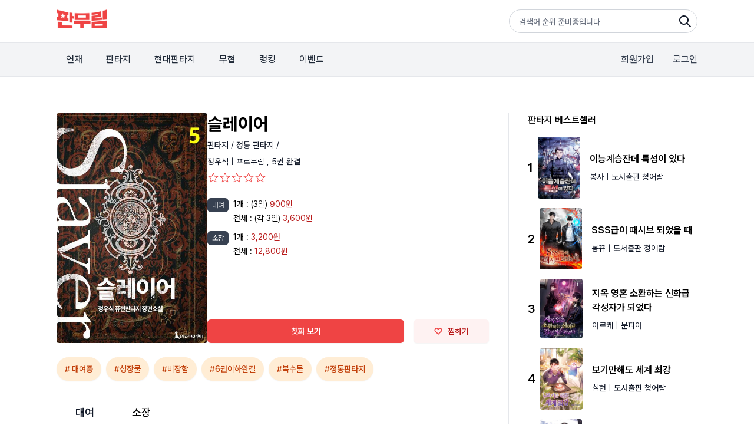

--- FILE ---
content_type: text/html;charset=UTF-8
request_url: https://www.fanmurim.com/book/365333
body_size: 11622
content:
<!DOCTYPE html>
<html lang="ko
">
    <head>
        <title id="pageTitle">슬레이어 - 판무림</title>
        
    <meta charset="UTF-8" />
    <link rel="stylesheet" crossorigin href="https://cdn.jsdelivr.net/gh/orioncactus/pretendard@v1.3.6/dist/web/variable/pretendardvariable-dynamic-subset.css" />
    <link rel="stylesheet" href="/web/css/common/swiper.css">
    <link rel="stylesheet" href="/web/css/v2/ie-goodbye.css">
    <link rel="stylesheet" href="/s2/css/legacy.css">
    <link rel="stylesheet" href="/s2/css/globals.css">
    
            <link rel="stylesheet" type="text/css" href="/web/css/common/nouislider.css" />
            
  <link rel="canonical" href="https://www.fanmurim.com" />
  <!-- facebook-->
  <meta property="fb:app_id" content="268221537212653" />
  <meta property="og:title" content="슬레이어 - 판무림" />
  <meta property="og:image" content="https://image.fanmurim.com/cover/365333/cover.jpg?format=webp&amp;width=480&amp;updatedAt=1470127764" />
  <meta property="og:url" content="https://www.fanmurim.com/book/365333" />
  <meta property="og:description" content="슬레이어 - 정우식 판타지 장편 소설

『슬레이어』

비루한 삶을 사는 자, 버스터.
남창의 비참함의 끝에 그를 기다리던 것은
키메라의 실험재료가 되는 운명.

그리고 그 운명을 넘어 눈을 떴을 때 그는 복수의 화신이 된다!

운명을 학살하는 자!
슬레이어!" />
  <meta property="og:type" content="website" />
  <meta property="og:image:width" content="201" />
  <meta property="og:image:height" content="287" />
  <meta property="og:site_name" content="판무림" />
  <meta property="og:locale" content="ko_KR" />

  <!-- google-->
  <meta name="description" content="슬레이어 - 정우식 판타지 장편 소설

『슬레이어』

비루한 삶을 사는 자, 버스터.
남창의 비참함의 끝에 그를 기다리던 것은
키메라의 실험재료가 되는 운명.

그리고 그 운명을 넘어 눈을 떴을 때 그는 복수의 화신이 된다!

운명을 학살하는 자!
슬레이어!" />
  <meta name="author" content="" />
  <meta name="keywords" content="웹소설,판타지소설,무협소설,이북,무료,novel,ebook,free,현대판타지,게임판타지,대체역사,스포츠,무협,성인판타지,성인무협,19,퓨전판타지,판타지,정통판타지,대여" />
  <meta name="copyright" content="판무림" />
  <meta name="application-name" content="판무림" />
  <!-- twitter-->
  <meta name="twitter:title" content="슬레이어" />
  <meta name="twitter:image" content="https://www.fanmurim.com/web/images/common/meta-cardview.jpg" />
  <meta name="twitter:description" content="판타지, 무협 웹소설 플랫폼" />
  <meta name="twitter:card" content="summary" />

        

        
        <link rel="icon" href="/favicon.ico">
        <link rel="apple-touch-icon" href="/web/images/common/icon-180.png">
        <link rel="manifest" href="/manifest.json">
    
    
            <link rel="stylesheet" type="text/css" href="/web/css/common/nouislider.css" />
            
  <link rel="canonical" href="https://www.fanmurim.com" />
  <!-- facebook-->
  <meta property="fb:app_id" content="268221537212653" />
  <meta property="og:title" content="슬레이어 - 판무림" />
  <meta property="og:image" content="https://image.fanmurim.com/cover/365333/cover.jpg?format=webp&amp;width=480&amp;updatedAt=1470127764" />
  <meta property="og:url" content="https://www.fanmurim.com/book/365333" />
  <meta property="og:description" content="슬레이어 - 정우식 판타지 장편 소설

『슬레이어』

비루한 삶을 사는 자, 버스터.
남창의 비참함의 끝에 그를 기다리던 것은
키메라의 실험재료가 되는 운명.

그리고 그 운명을 넘어 눈을 떴을 때 그는 복수의 화신이 된다!

운명을 학살하는 자!
슬레이어!" />
  <meta property="og:type" content="website" />
  <meta property="og:image:width" content="201" />
  <meta property="og:image:height" content="287" />
  <meta property="og:site_name" content="판무림" />
  <meta property="og:locale" content="ko_KR" />

  <!-- google-->
  <meta name="description" content="슬레이어 - 정우식 판타지 장편 소설

『슬레이어』

비루한 삶을 사는 자, 버스터.
남창의 비참함의 끝에 그를 기다리던 것은
키메라의 실험재료가 되는 운명.

그리고 그 운명을 넘어 눈을 떴을 때 그는 복수의 화신이 된다!

운명을 학살하는 자!
슬레이어!" />
  <meta name="author" content="" />
  <meta name="keywords" content="웹소설,판타지소설,무협소설,이북,무료,novel,ebook,free,현대판타지,게임판타지,대체역사,스포츠,무협,성인판타지,성인무협,19,퓨전판타지,판타지,정통판타지,대여" />
  <meta name="copyright" content="판무림" />
  <meta name="application-name" content="판무림" />
  <!-- twitter-->
  <meta name="twitter:title" content="슬레이어" />
  <meta name="twitter:image" content="https://www.fanmurim.com/web/images/common/meta-cardview.jpg" />
  <meta name="twitter:description" content="판타지, 무협 웹소설 플랫폼" />
  <meta name="twitter:card" content="summary" />

        
    </head>
    <body>
        <div class="fm-wrap">
            <div class="header-mask"></div>
            <header class="fixed top-0 left-0 z-[200] w-full" data-event-category="공통-메뉴">
        <div class="bg-white">
            <div class="s2-container flex h-[72px] justify-between py-4">
                <a href="/" data-on="click" data-event-label="메뉴-로고"><img src="/s2/img/header_logo_fanmurim.png" alt="판무림" style="height: 32px; width: 85px" /></a>
                <div class="s2-search-rank h-10 w-80 rounded-full border border-gray-300 pl-4 pr-10 leading-10" style="background: no-repeat right 8px center / 24px url('/s2/img/search.png')">
                    <ul class="s2-search-rank-list rank-list overflow-hidden text-gray-500">
                        <li class="s2-search-rank-item"><span class="s2-search-rank-title rank-title">검색어 순위 준비중입니다</span><span class="s2-search-rank-icon ico-rank new"></span></li>
                    </ul>
                </div>
            </div>
        </div>
        <div class="s2-gnb-wrap">
            <div class="s2-container relative flex h-[56px] items-center justify-between">
                <nav class="s2-main-menu shrink-0 text-gray-800">
                    <ul class="flex space-x-2">
                        <li class="s2-main-menu-item"><a href="/ongoing" data-on="click" data-event-label="메뉴-연재">연재</a></li>
                        <li class="s2-main-menu-item"><a href="/category/list/F10102" data-on="click" data-event-label="메뉴-판타지">판타지</a></li>
                        <li class="s2-main-menu-item"><a href="/category/list/F10201" data-on="click" data-event-label="메뉴-현대판타지">현대판타지</a></li>
                        <li class="s2-main-menu-item"><a href="/category/list/F10301" data-on="click" data-event-label="메뉴-무협">무협</a></li>
                        <li class="s2-main-menu-item"><a href="/book/ranking/detail/MAIN/REALTIME" data-on="click" data-event-label="메뉴-랭킹">랭킹</a></li>
                        <li class="s2-main-menu-item"><a href="/event/list" data-on="click" data-event-label="메뉴-이벤트">이벤트</a></li>
                    </ul>
                </nav>
                <div class="utilmenu flex shrink-0 space-x-8 text-gray-700">
                    
                        <a href="/signup" class="btn-join-pop" data-on="click" data-event-label="메뉴-회원가입">회원가입</a>
                        <a href="/login" class="btn-login-pop" data-on="click" data-event-label="메뉴-로그인">로그인</a>
                    
                    
                </div>
                
                <div class="util-pop pop-search" data-event-category="공통-검색">
        <div class="search">
            <div class="search-box">
                <p class="input-wrap">
                    <input type="hidden" name="prevSearchText" value="" />
                    <input class="px-2" type="text" name="searchText" placeholder="제목, 저자, 출판사, 키워드를 입력해주세요." />
                    <button name="btnSearch" class="btn-search-input" type="button">검색</button>
                </p>
            </div>
            
            <div name="searchPreviewLayer" class="search-preview" style="display: none">
                <ul></ul>
            </div>
            <div name="_searchPreviewLayer" class="search-result" style="display: none">
                <ul class="thumb-list2"></ul>
            </div>
            <div name="commonSearchLayer" class="tab-box search-word">
                <ul class="tab-list">
                    <li><a href="#" data-on="click" data-event-label="탭-최근검색어">최근 검색어</a></li>
                    <li><a href="#" data-on="click" data-event-label="탭-인기검색어">인기 검색어</a></li>
                    <li><a href="#" data-on="click" data-event-label="탭-키워드검색">키워드 검색</a></li>
                </ul>
                
                <div class="tab-con recent" name="latelySearchLayer"></div>
                
                <div class="tab-con popular" name="searchTop10Layer">
                    <ul></ul>
                </div>
                
                <div class="tab-con keyword">
                    <h4>실시간 인기 키워드</h4>
                    <div class="words" name="hottestKeywordLayer"></div>

                </div>
            </div>
        </div>
    </div>
            </div>
        </div>
    </header>
            <div>
            <div class="s2-container mt-16 flex" data-event-category="작품-공통">
                <article class="grow border-r-2 border-gray-200 pr-8">
                    <div id="userActionInfo" class="hidden" data-is-login="false" data-is-favorite="false" data-rental-ticket-count="0"></div>
                    <!-- 작품 정보 -->
                    <section id="bookInfo" class="mb-6 flex gap-8" data-book-meta-no="365333" data-book-title="슬레이어" data-star-point="0.0" data-book-type="SERIES" data-series-type="THICK" data-series-unit="권">
                        <!-- 썸네일 -->
                        <div class="w-64 shrink-0">
                            <div class="s2-cover-wrap">
                                <img width="256" class="s2-cover" src="https://image.fanmurim.com/cover/365333/cover.jpg?format=webp&amp;width=480&amp;updatedAt=1470127764" alt="슬레이어" />
                            </div>
                        </div>
                        <!-- 텍스트 작품 정보 -->
                        <div class="flex grow flex-col text-sm">
                            <div class="grow">
                                <h1 class="mb-2 text-3xl font-bold">슬레이어</h1>
                                <div class="mb-2 text-sm text-gray-900">
                                    <a href="/category/F101" data-on="click" data-event-label="버튼-장르-판타지">판타지 / </a><a href="/category/list/F10101" data-on="click" data-event-label="버튼-장르-정통 판타지">정통 판타지 / </a>
                                </div>

                                <div class="mb-2 text-gray-900">
                                    <a href="/search/author?authorName=정우식" data-event-label="버튼-작가명-정우식" data-on="click" data-event-action="clickAuthor">
                                        <span>정우식</span>
                                    </a>
                                    |
                                    <a href="/search/publisher?publisherName=프로무림" data-event-label="출판사-프로무림" data-on="click" data-event-action="clickPublisher">
                                        <span>프로무림</span>
                                    </a>
                                    <span class="mb-2"
                                        >,
                                        <span>5권</span>
                                        <span
                                        >완결</span>
                                    </span>
                                </div>
                                <div id="starPointContainer01" class="book-star-point mb-6 h-5"></div>

                                <section class="mb-4">
                                    
                                    
                                </section>
                                <!-- 대여 가격 -->
                                <section class="mb-2 flex items-start">
                                    <div class="mr-2 inline-block rounded-md bg-gray-700 px-2 py-1 align-top text-xs text-white">대여</div>
                                    <div class="grow">
                                        <section class="mb-1 flex items-start">
                                            <span class="mr-1">1개 : </span>
                                            <div class="grow">
                                                
                                                <span>(3일)</span>
                                                <span class="text-red-700">
                                                    <span>900원</span>
                                                    
                                                </span>
                                            </div>
                                        </section>
                                        <section class="mb-1 flex items-start">
                                            <span class="mr-1">전체 : </span>
                                            <div class="grow">
                                                
                                                <span > (각 3일)</span>
                                                <span class="text-red-700">
                                                    <span >3,600원</span>
                                                    
                                                    
                                                    
                                                </span>
                                            </div>
                                        </section>
                                    </div>
                                </section>
                                <!-- 소장 가격-->
                                <section class="mb-6 flex items-start">
                                    <div class="mr-2 inline-block rounded-md bg-gray-700 px-2 py-1 align-top text-xs text-white">소장</div>
                                    <div class="grow">
                                        
                                        <section class="mb-1 flex items-start">
                                            <span class="mr-1">1개 : </span>
                                            <div class="grow">
                                                
                                                <span class="text-red-700">
                                                    <span >3,200원</span>
                                                    
                                                </span>
                                            </div>
                                        </section>
                                        <section class="mb-1 flex items-start">
                                            <span class="mr-1">전체 : </span>
                                            <div class="grow">
                                                
                                                <span class="text-red-700">
                                                    <span >12,800원</span>
                                                    
                                                    
                                                </span>
                                            </div>
                                        </section>
                                    </div>
                                </section>
                            </div>
                            <!-- 액션 버튼. 첫화, 찜하기  -->
                            <div class="flex space-x-4">
                                <button id="viewFirstButton" class="button-primary button-base grow" disabled data-on="click" data-event-label="버튼-첫화보기">첫화 보기</button>

                                <button id="favoriteButton" class="button-secondary button-base w-32" data-on="click" data-event-label="버튼-찜하기">
                                    <i class="icon-favorite h-3 w-4"></i>
                                    <span>찜하기</span>
                                </button>
                            </div>
                        </div>
                    </section>

                    <!-- 키워드(태그) -->
                    <ul class="mb-3 flex flex-wrap">
                        <li>
                            <a href="/search/keyword?searchText=대여중" class="button-secondary-rounded button-sm mb-2 mr-2" data-on="click" data-event-action="clickTagPage" data-event-label="태그-대여중"># 대여중</a>
                        </li>
                        <li>
                            <a class="button-secondary-rounded button-sm mb-2 mr-2" data-on="click" data-event-action="clickTagPage" href="/search/keyword?searchText=성장물" data-event-label="태그-성장물">#성장물</a>
                        </li>
                        <li>
                            <a class="button-secondary-rounded button-sm mb-2 mr-2" data-on="click" data-event-action="clickTagPage" href="/search/keyword?searchText=비장함" data-event-label="태그-비장함">#비장함</a>
                        </li>
                        <li>
                            <a class="button-secondary-rounded button-sm mb-2 mr-2" data-on="click" data-event-action="clickTagPage" href="/search/keyword?searchText=6권이하완결" data-event-label="태그-6권이하완결">#6권이하완결</a>
                        </li>
                        <li>
                            <a class="button-secondary-rounded button-sm mb-2 mr-2" data-on="click" data-event-action="clickTagPage" href="/search/keyword?searchText=복수물" data-event-label="태그-복수물">#복수물</a>
                        </li>
                        <li>
                            <a class="button-secondary-rounded button-sm mb-2 mr-2" data-on="click" data-event-action="clickTagPage" href="/search/keyword?searchText=정통판타지" data-event-label="태그-정통판타지">#정통판타지</a>
                        </li>
                    </ul>
                    <!-- 이벤트 정보 -->
                    
                    <!-- 공지사항 -->
                    
                    <!-- 대여 소장 tab -->
                    <nav id="volumeTabNav" class="my-4 flex border-b-2">
                        <a id="rentTab" class="tab hidden px-8 py-4 text-lg font-semibold">대여</a>
                        <a id="ownSaleTab" class="tab hidden px-8 py-4 text-lg font-medium">소장</a>
                    </nav>

                    <!-- tab panel -->
                    <section id="volumeContainer" data-is-rent="true" data-rent-sale-price="3600" data-sale-price="12800" data-free-volume-count="1">
                        <!-- 액션 버튼 -->
                        <div class="sticky top-[128px] flex h-20 items-center justify-between border-b-2 border-gray-200 bg-gray-50 px-4 py-6">
                            <div class="flex items-center">
                                <label class="mr-4 flex items-center text-xs font-medium">
                                    <input id="selectAllButton" type="checkbox" class="checkbox mr-2" />
                                    <span>전체 선택</span>
                                </label>
                                <div id="orderActionContainer" class="flex items-center"></div>
                                <span id="orderInfoContainer" class="text-sm font-semibold text-red-600"></span>
                            </div>

                            <div class="text-xs text-gray-900">
                                <button id="oldestButton" class="sort-button" data-sort-type="oldest">회차순</button>
                                |
                                <button id="latestButton" class="sort-button text-gray-400" data-sort-type="latest">최신순</button>
                            </div>
                        </div>
                        <ol id="volumeRowsContainer">
                            <li class="my-4 flex h-20 w-full animate-pulse items-center justify-between rounded-lg bg-gray-50 p-4">
                                <div class="mr-4 h-6 w-6 rounded-md bg-gray-200"></div>
                                <div class="mr-10 h-6 w-40 grow rounded-md bg-gray-200"></div>
                                <div class="mr-4 h-6 w-20 shrink-0 rounded-md bg-gray-200"></div>
                            </li>
                            <li class="my-4 flex h-20 w-full animate-pulse items-center justify-between rounded-lg bg-gray-50 p-4">
                                <div class="mr-4 h-6 w-6 rounded-md bg-gray-200"></div>
                                <div class="mr-10 h-6 w-40 grow rounded-md bg-gray-200"></div>
                                <div class="mr-4 h-6 w-20 shrink-0 rounded-md bg-gray-200"></div>
                            </li>
                            <li class="my-4 flex h-20 w-full animate-pulse items-center justify-between rounded-lg bg-gray-50 p-4">
                                <div class="mr-4 h-6 w-6 rounded-md bg-gray-200"></div>
                                <div class="mr-10 h-6 w-40 grow rounded-md bg-gray-200"></div>
                                <div class="mr-4 h-6 w-20 shrink-0 rounded-md bg-gray-200"></div>
                            </li>
                            <li class="my-4 flex h-20 w-full animate-pulse items-center justify-between rounded-lg bg-gray-50 p-4">
                                <div class="mr-4 h-6 w-6 rounded-md bg-gray-200"></div>
                                <div class="mr-10 h-6 w-40 grow rounded-md bg-gray-200"></div>
                                <div class="mr-4 h-6 w-20 shrink-0 rounded-md bg-gray-200"></div>
                            </li>
                            <li class="my-4 flex h-20 w-full animate-pulse items-center justify-between rounded-lg bg-gray-50 p-4">
                                <div class="mr-4 h-6 w-6 rounded-md bg-gray-200"></div>
                                <div class="mr-10 h-6 w-40 grow rounded-md bg-gray-200"></div>
                                <div class="mr-4 h-6 w-20 shrink-0 rounded-md bg-gray-200"></div>
                            </li>
                        </ol>

                        <button id="expandVolumesButton" class="button-white button-xl mt-4 hidden w-full">
                            <i class="icon-chevron-down h-4 w-4 border-gray-900"></i>
                            <span>펼쳐보기</span>
                        </button>
                    </section>

                    <!-- 책소개 -->
                    <section class="mt-12">
                        <h2 class="border-b-2 border-gray-200 pb-4 text-lg font-medium">책소개</h2>
                        <p class="whitespace-pre-line pt-4 text-sm text-gray-500">정우식 판타지 장편 소설

『슬레이어』

비루한 삶을 사는 자, 버스터.
남창의 비참함의 끝에 그를 기다리던 것은
키메라의 실험재료가 되는 운명.

그리고 그 운명을 넘어 눈을 떴을 때 그는 복수의 화신이 된다!

운명을 학살하는 자!
슬레이어!</p>
                    </section>
                    <!-- 저자 소개 -->
                    <section class="mt-12">
                        <h2 class="border-b-2 border-gray-200 pb-4 text-lg font-medium">저자소개 - 정우식</h2>
                        <p class="whitespace-pre-line pt-4 text-sm text-gray-500">서울태생, 즐겁게 살자!는 좌우명을 가지고 있다. 
저서로는 &lt;불타는 바다&gt;, &lt;피끓는 산하&gt;, &lt;파괴의 천사&gt;, 등이 있다.</p>
                    </section>
                    <!-- 리뷰 -->
                    <section class="mt-12">
                        <h2 class="border-b-2 border-gray-200 pb-4 text-lg font-medium">리뷰</h2>
                        <!-- 리뷰 해더 -->
                        <form id="reviewWriterForm">
                            <div class="mb-4 mt-4 bg-gray-50 px-6 py-4">
                                <div class="flex items-center border-b-2 border-gray-200 pb-5">
                                    <span id="starPointNumber" class="mr-2 text-lg font-medium">0.0</span>
                                    <span id="starPointContainer02" class="mr-2 flex text-red-500"></span>
                                    <span class="text-sm text-gray-500">| <span id="starPointCount">0</span>명의 평가</span>
                                </div>
                                <div class="mt-4 flex items-center">
                                    <span class="bg-red-300text-lg mr-6 font-medium text-gray-900">이 작품에 대해 별점을 남겨 주세요</span>
                                    <div class="relative">
                                        <div id="userStarPointContainer" class="flex h-9 w-40">
                                            <i class="icon-star-full h-8 w-8"></i>
                                            <i class="icon-star-full h-8 w-8"></i>
                                            <i class="icon-star-full h-8 w-8"></i>
                                            <i class="icon-star-full h-8 w-8"></i>
                                            <i class="icon-star-full h-8 w-8"></i>
                                        </div>
                                        <div id="starPointSlider" class="absolute left-0 top-0 h-9 w-40 opacity-0"></div>
                                    </div>
                                </div>
                            </div>
                            <!-- 리뷰 입력 -->
                            <div class="mt-4 rounded-t-md border-2 border-gray-200 p-4">
                                <textarea id="reviewInput" name="content" class="h-16 w-full text-sm" placeholder="감상평을 입력해주세요. 주제와 관련없는 댓글 및 악플은 삭제 될 수 있습니다. "></textarea>
                            </div>
                            <div class="mb-10 flex items-center justify-between rounded-b-md border-x-2 border-b-2 border-gray-200 px-4 py-2 text-sm">
                                <label class="text-gray-700">
                                    <input type="checkbox" name="spoilerYn" value="y" />
                                    스포일러가 있습니다.
                                </label>
                                <div class="flex items-center">
                                    <p class="mr-4 text-gray-300"><span id="reviewInputCounter" class="text-gray-800">0</span> / (10 ~ 500자)</p>
                                    <button type="button" id="submitReviewButton" class="button-primary button-base">등록</button>
                                </div>
                            </div>
                        </form>
                        <!-- 리뷰 목록 -->
                        <aside id="reviewsContainer">
                            <button id="expandReviewsButton" class="button-white button-xl mt-4 w-full">
                                <i class="icon-chevron-down h-4 w-4 border-gray-900"></i>
                                <span>더 보기</span>
                            </button>
                        </aside>
                    </section>
                </article>
                <aside class="w-80 shrink-0 pl-8" data-event-category="작품-사이드바">
                    <!-- 장르 베스트셀러 -->
                    <section class="mb-12" data-event-category="작품-베스트셀러">
                        <h2 class="text-base font-medium">판타지 베스트셀러</h2>
                        <a class="mt-4 flex items-center" href="/book/2889922" data-on="click" data-event-action="clickBook" data-event-label="작품-이능계승잔데 특성이 있다">
                            <span class="mr-2 shrink-0 text-xl font-semibold">1</span>
                            <div class="s2-cover-wrap mr-4 max-w-[72px] shrink-0">
                                <img class="s2-cover mr-4" src="https://image.fanmurim.com/cover/2889922/cover.jpg?format=webp&amp;width=360&amp;updatedAt=1769261271" alt="이능계승잔데 특성이 있다" width="72" />
                            </div>
                            <div class="grow">
                                <div class="mb-2 text-base font-semibold">이능계승잔데 특성이 있다</div>
                                <div class="text-sm text-gray-900">
                                    <span>봉사</span>
                                    <span>| 도서출판 청어람</span>
                                </div>
                            </div>
                        </a><a class="mt-4 flex items-center" href="/book/2889341" data-on="click" data-event-action="clickBook" data-event-label="작품-SSS급이 패시브 되었을 때">
                            <span class="mr-2 shrink-0 text-xl font-semibold">2</span>
                            <div class="s2-cover-wrap mr-4 max-w-[72px] shrink-0">
                                <img class="s2-cover mr-4" src="https://image.fanmurim.com/cover/2889341/cover.jpg?format=webp&amp;width=360&amp;updatedAt=1769259601" alt="SSS급이 패시브 되었을 때" width="72" />
                            </div>
                            <div class="grow">
                                <div class="mb-2 text-base font-semibold">SSS급이 패시브 되었을 때</div>
                                <div class="text-sm text-gray-900">
                                    <span>몽뀨</span>
                                    <span>| 도서출판 청어람</span>
                                </div>
                            </div>
                        </a><a class="mt-4 flex items-center" href="/book/2873973" data-on="click" data-event-action="clickBook" data-event-label="작품-지옥 영혼 소환하는 신화급 각성자가 되었다">
                            <span class="mr-2 shrink-0 text-xl font-semibold">3</span>
                            <div class="s2-cover-wrap mr-4 max-w-[72px] shrink-0">
                                <img class="s2-cover mr-4" src="https://image.fanmurim.com/cover/2873973/cover.jpg?format=webp&amp;width=360&amp;updatedAt=1769272405" alt="지옥 영혼 소환하는 신화급 각성자가 되었다" width="72" />
                            </div>
                            <div class="grow">
                                <div class="mb-2 text-base font-semibold">지옥 영혼 소환하는 신화급 각성자가 되었다</div>
                                <div class="text-sm text-gray-900">
                                    <span>아르케</span>
                                    <span>| 문피아</span>
                                </div>
                            </div>
                        </a><a class="mt-4 flex items-center" href="/book/2890173" data-on="click" data-event-action="clickBook" data-event-label="작품-보기만해도 세계 최강">
                            <span class="mr-2 shrink-0 text-xl font-semibold">4</span>
                            <div class="s2-cover-wrap mr-4 max-w-[72px] shrink-0">
                                <img class="s2-cover mr-4" src="https://image.fanmurim.com/cover/2890173/cover.jpg?format=webp&amp;width=360&amp;updatedAt=1769259601" alt="보기만해도 세계 최강" width="72" />
                            </div>
                            <div class="grow">
                                <div class="mb-2 text-base font-semibold">보기만해도 세계 최강</div>
                                <div class="text-sm text-gray-900">
                                    <span>심현</span>
                                    <span>| 도서출판 청어람</span>
                                </div>
                            </div>
                        </a><a class="mt-4 flex items-center" href="/book/2824561" data-on="click" data-event-action="clickBook" data-event-label="작품-1217의 귀환자">
                            <span class="mr-2 shrink-0 text-xl font-semibold">5</span>
                            <div class="s2-cover-wrap mr-4 max-w-[72px] shrink-0">
                                <img class="s2-cover mr-4" src="https://image.fanmurim.com/cover/2824561/cover.jpg?format=webp&amp;width=360&amp;updatedAt=1765724341" alt="1217의 귀환자" width="72" />
                            </div>
                            <div class="grow">
                                <div class="mb-2 text-base font-semibold">1217의 귀환자</div>
                                <div class="text-sm text-gray-900">
                                    <span>뜨락에</span>
                                    <span>| 올데이즈</span>
                                </div>
                            </div>
                        </a>
                        <a class="button-white button-sm mt-4" href="/book/ranking/detail/F101/REALTIME" data-on="click" data-event-label="버튼-더보기">
                            <span>더 보기</span>
                        </a>
                    </section>
                    <!-- 작가의 다른 작품  -->
                    <section class="mb-12" data-event-category="작품-작가다른작품">
                        <h2 class="text-base font-medium">정우식 작가의 다른 작품</h2>
                        <a class="mt-4 flex items-center" href="/book/308193" data-on="click" data-event-action="clickBook" data-event-label="작품-프로젝트 고구려">
                            <span class="mr-2 shrink-0 text-xl font-semibold">1</span>
                            <div class="s2-cover-wrap mr-4 max-w-[72px] shrink-0">
                                <img class="s2-cover mr-4" src="https://image.fanmurim.com/cover/308193/cover.jpg?format=webp&amp;width=360&amp;updatedAt=1443660363" alt="프로젝트 고구려" />
                            </div>
                            <div class="grow">
                                <div class="mb-2 text-base font-semibold">프로젝트 고구려</div>
                                <div class="text-sm text-gray-900">
                                    <span>정우식</span>
                                    <span>| 프로무림</span>
                                </div>
                            </div>
                        </a><a class="mt-4 flex items-center" href="/book/619991" data-on="click" data-event-action="clickBook" data-event-label="작품-초월인간">
                            <span class="mr-2 shrink-0 text-xl font-semibold">2</span>
                            <div class="s2-cover-wrap mr-4 max-w-[72px] shrink-0">
                                <img class="s2-cover mr-4" src="https://image.fanmurim.com/cover/619991/cover.jpg?format=webp&amp;width=360&amp;updatedAt=1525418261" alt="초월인간" />
                            </div>
                            <div class="grow">
                                <div class="mb-2 text-base font-semibold">초월인간</div>
                                <div class="text-sm text-gray-900">
                                    <span>정우식</span>
                                    <span>| 북큐브</span>
                                </div>
                            </div>
                        </a><a class="mt-4 flex items-center" href="/book/113061" data-on="click" data-event-action="clickBook" data-event-label="작품-피 끓는 산하">
                            <span class="mr-2 shrink-0 text-xl font-semibold">3</span>
                            <div class="s2-cover-wrap mr-4 max-w-[72px] shrink-0">
                                <img class="s2-cover mr-4" src="https://image.fanmurim.com/cover/113061/cover.jpg?format=webp&amp;width=360&amp;updatedAt=1692633793" alt="피 끓는 산하" />
                            </div>
                            <div class="grow">
                                <div class="mb-2 text-base font-semibold">피 끓는 산하</div>
                                <div class="text-sm text-gray-900">
                                    <span>정우식</span>
                                    <span>| 프로무림</span>
                                </div>
                            </div>
                        </a><a class="mt-4 flex items-center" href="/book/143899" data-on="click" data-event-action="clickBook" data-event-label="작품-초월인간">
                            <span class="mr-2 shrink-0 text-xl font-semibold">4</span>
                            <div class="s2-cover-wrap mr-4 max-w-[72px] shrink-0">
                                <img class="s2-cover mr-4" src="https://image.fanmurim.com/cover/143899/cover.jpg?format=webp&amp;width=360&amp;updatedAt=1687745902" alt="초월인간" />
                            </div>
                            <div class="grow">
                                <div class="mb-2 text-base font-semibold">초월인간</div>
                                <div class="text-sm text-gray-900">
                                    <span>정우식</span>
                                    <span>| 프로무림</span>
                                </div>
                            </div>
                        </a><a class="mt-4 flex items-center" href="/book/650503" data-on="click" data-event-action="clickBook" data-event-label="작품-유희">
                            <span class="mr-2 shrink-0 text-xl font-semibold">5</span>
                            <div class="s2-cover-wrap mr-4 max-w-[72px] shrink-0">
                                <img class="s2-cover mr-4" src="https://image.fanmurim.com/cover/650503/cover.jpg?format=webp&amp;width=360&amp;updatedAt=1530775176" alt="유희" />
                            </div>
                            <div class="grow">
                                <div class="mb-2 text-base font-semibold">유희</div>
                                <div class="text-sm text-gray-900">
                                    <span>정우식</span>
                                    <span>| 프로무림</span>
                                </div>
                            </div>
                        </a>
                        <a class="button-white button-sm mt-4" href="/search/author?authorName=정우식" data-event-label="작가-정우식" data-on="click" data-event-action="clickAuthor">
                            <span>더 보기</span>
                        </a>
                    </section>
                    <!-- 출판사의 다른 작품  -->
                    <section class="mb-12" data-event-category="작품-출판사다른작품">
                        <h2 class="text-base font-medium">프로무림 출판사의 다른 작품</h2>
                        <a class="mt-4 flex items-center" href="/book/268379" data-on="click" data-event-action="clickBook" data-event-label="작품-전능의 팔찌">
                            <span class="mr-2 shrink-0 text-xl font-semibold">1</span>
                            <div class="s2-cover-wrap mr-4 max-w-[72px] shrink-0">
                                <img class="s2-cover mr-4" src="https://image.fanmurim.com/cover/268379/cover.jpg?format=webp&amp;width=360&amp;updatedAt=1756546087" alt="전능의 팔찌" />
                            </div>
                            <div class="grow">
                                <div class="mb-2 text-base font-semibold">전능의 팔찌</div>
                                <div class="text-sm text-gray-900">
                                    <span>김현석</span>
                                    <span>| 프로무림</span>
                                </div>
                            </div>
                        </a><a class="mt-4 flex items-center" href="/book/2761846" data-on="click" data-event-action="clickBook" data-event-label="작품-친구 엄마와 친구 먹기">
                            <span class="mr-2 shrink-0 text-xl font-semibold">2</span>
                            <div class="s2-cover-wrap mr-4 max-w-[72px] shrink-0">
                                <img class="s2-cover mr-4" src="https://image.fanmurim.com/cover/2761846/cover.jpg?format=webp&amp;width=360&amp;updatedAt=1764514740" alt="친구 엄마와 친구 먹기" />
                            </div>
                            <div class="grow">
                                <div class="mb-2 text-base font-semibold">친구 엄마와 친구 먹기</div>
                                <div class="text-sm text-gray-900">
                                    <span>미도파</span>
                                    <span>| 프로무림</span>
                                </div>
                            </div>
                        </a><a class="mt-4 flex items-center" href="/book/363293" data-on="click" data-event-action="clickBook" data-event-label="작품-전설이 돼라!(완전판)">
                            <span class="mr-2 shrink-0 text-xl font-semibold">3</span>
                            <div class="s2-cover-wrap mr-4 max-w-[72px] shrink-0">
                                <img class="s2-cover mr-4" src="https://image.fanmurim.com/cover/363293/cover.jpg?format=webp&amp;width=360&amp;updatedAt=1740247692" alt="전설이 돼라!(완전판)" />
                            </div>
                            <div class="grow">
                                <div class="mb-2 text-base font-semibold">전설이 돼라!(완전판)</div>
                                <div class="text-sm text-gray-900">
                                    <span>조건상</span>
                                    <span>| 프로무림</span>
                                </div>
                            </div>
                        </a><a class="mt-4 flex items-center" href="/book/2761795" data-on="click" data-event-action="clickBook" data-event-label="작품-타락부부">
                            <span class="mr-2 shrink-0 text-xl font-semibold">4</span>
                            <div class="s2-cover-wrap mr-4 max-w-[72px] shrink-0">
                                <img class="s2-cover mr-4" src="https://image.fanmurim.com/cover/2761795/cover.jpg?format=webp&amp;width=360&amp;updatedAt=1764514740" alt="타락부부" />
                            </div>
                            <div class="grow">
                                <div class="mb-2 text-base font-semibold">타락부부</div>
                                <div class="text-sm text-gray-900">
                                    <span>미도파</span>
                                    <span>| 프로무림</span>
                                </div>
                            </div>
                        </a><a class="mt-4 flex items-center" href="/book/294790" data-on="click" data-event-action="clickBook" data-event-label="작품-구자패왕">
                            <span class="mr-2 shrink-0 text-xl font-semibold">5</span>
                            <div class="s2-cover-wrap mr-4 max-w-[72px] shrink-0">
                                <img class="s2-cover mr-4" src="https://image.fanmurim.com/cover/294790/cover.jpg?format=webp&amp;width=360&amp;updatedAt=1757071555" alt="구자패왕" />
                            </div>
                            <div class="grow">
                                <div class="mb-2 text-base font-semibold">구자패왕</div>
                                <div class="text-sm text-gray-900">
                                    <span>와룡강</span>
                                    <span>| 프로무림</span>
                                </div>
                            </div>
                        </a>
                        <a class="button-white button-sm mt-4" href="/search/publisher?publisherName=프로무림" data-event-label="출판사-프로무림" data-on="click" data-event-action="clickPublisher">
                            <span>더 보기</span>
                        </a>
                    </section>
                </aside>
            </div>

            <!-- legacy design modal -->
            <div id="myModal4" class="modal pop-page">
                <div class="modal-cont wrap-pop">
                    <p class="head-pop">결제 하기</p>
                    <p class="alert-msg">캐시 충전 후 결제 하실 수 있습니다.</p>
                    <p class="alert-msg-1">
                        캐시를 충전하시면 자동으로 결제됩니다.<br />
                        캐시 충전 시 추가 적립 혜택도 놓치지 마세요!
                    </p>
                    <p class="btnset">
                        <a class="btn red" href="/charge/general" style="min-height: 0px">충전하고 결제하기</a>
                    </p>
                    <button class="btn-pop-close modal-close" name="btnOk">창 닫기</button>
                </div>
            </div>
            <script id="volumeTmpl" type="text/template">
                <li class="volume-row flex h-20 border-b-2 border-gray-200 px-4 hover:cursor-pointer hover:bg-gray-50">
                    <label class="mr-4 flex items-center w-5">
                        <input name="volumeNo" type="checkbox" class="checkbox" value="{{volumeNo}}"
                        data-index="{{index}}"
                        data-volume-price="{{volumePrice}}"
                        {{disabledSelect}} />
                    </label>
                    <div class="flex grow flex-col justify-center">
                        <span class="mb-1 text-base font-medium">{{volumeTitle}}</span>
                        <div>
                            <span class="text-sm font-normal text-gray-500"> {{epubInfo}} </span>
                            <span class="text-sm font-normal text-red-500"> {{leftTimeInfo}} </span>
                        </div>
                    </div>
                    <div class="w-28 shrink-0 text-sm text-red-600 flex justify-center items-center">
                        <div class="volume-button {{disclosureViewButton}}">
                            <a href="{{volumeUrl}}"
                                data-on="click"
                                data-event-action="clickVolume"
                                data-event-label="작품-{{bookTitle}}"
                                >{{viewButtonLabel}}</a>
                        </div>
                        <div class="{{disclosureVolumePrice}}"> {{formattedVolumePrice}}</div>
                    </div>
                </li>
            </script>

            <script id="rentActionBarTmpl" type="text/template">
                <button id="someOrderButton"
                    class="button-primary button-base mr-3" {{disabled}}>선택대여</button>
                <button id="allOrderButton"
                    class="button-primary button-base mr-3">전체대여</button>
            </script>

            <script id="ownSaleActionBarTmpl" type="text/template">
                <button id="someOrderButton"
                    class="button-primary button-base mr-3" {{disabled}}>선택소장</button>
                <button id="allOrderButton"
                    class="button-primary button-base mr-3">전체소장</button>
            </script>

            <script id="reviewTmpl" type="text/template">
                <div id="review-{{reviewNo}}" class="py-6 border-b-2 border-gray-200 review-row" data-review-no="{{reviewNo}}">
                    <div class="flex justify-between">
                        <div class="flex grow items-center mb-2">
                            <span class="text-sm font-medium  mr-1">{{markedUserId}}</span>
                            <span class="text-red-500">
                                {{stars}}
                            </span>
                            <span class="ml-1 text-xs text-gray-500"> {{registerDate}} </span>
                        </div>
                        <button class="review-report-button text-xs text-gray-500">신고하기</button>
                    </div>
                    <div class="text-sm mb-4 bg-gray-100 h-36 flex justify-center items-center review-blinder {{blindedBySpoiler}}">
                        <div>
                            <strong>스포일러</strong>가 있는 리뷰입니다. <br/>
                            <button class="show-content-button button-white button-xs">리뷰보기</button>
                        </div>
                    </div>
                    <div class="text-sm mb-4 whitespace-pre-line review-content {{disclosureBySpoiler}}">{{content}}</div>
                    <div class="flex justify-between text-xs">
                        <span>{{title}}</span>
                        <span class="">
                            <span class="review-like-button hover:cursor-pointer"
                                data-review-no="{{reviewNo}}"
                                data-on="click"
                                data-event-label="버튼-리뷰좋아요">
                                <i class="icon icon-heart w-5 h-5 {{likedClass}}"></i>
                                <span class="counter">{{likeCount}}</span>
                            </span>
                            <span class="hidden">
                                <i class="icon-chat-alt-2 w-5 h-5"></i>
                                <span>{{commentCount}}</span>
                            </span>
                        </span>
                    </div>
                </div>
            </script>
        </div>
            <div class="s2-home-section mt-8" data-event-category="공통-앱배너">
        <div class="flex content-center items-center justify-between space-x-6 rounded-3xl bg-gray-50 p-6">
            <img class="w-16" src="/s2/img/app-logo-fanmurim.png" alt="판무림" />
            <div class="grow text-gray-700">
                <h4 class="bold text-xl">언제 어디서나 판무림</h4>
                <p>이동하실 땐 편하게 모바일로 이용하세요.</p>
            </div>
            <a href="https://play.google.com/store/apps/details?id=com.kidaristudio.fanmurim" class="google" data-on="click" data-event-label="버튼-플레이스토어"><img class="w-[175px]" src="/s2/img/appstore-google.png" alt="GooglePlay" target="_blank" /></a>
            <a href="https://apps.apple.com/kr/app/id1486282563" class="App Store에서 다운로드 하기" data-on="click" data-event-label="버튼-앱스토어"><img class="w-[175px]" src="/s2/img/appstore-apple.png" alt="App Store" target="_blank" /></a>
        </div>
    </div>
            <footer class="s2-home-section s2-footer" data-event-category="공통-푸터">
        <ul class="mb-16 flex space-x-8">
            <li>
                <a class="hover:underline" href="/policy/terms" data-on="click" data-event-label="버튼-서비스약관">서비스약관</a>
            </li>
            <li>
                <a class="hover:underline" href="/policy/privacy" data-on="click" data-event-label="버튼-개인정보처리방침">개인정보처리방침</a>
            </li>
            <li>
                <a class="hover:underline" href="/policy/youth" data-on="click" data-event-label="버튼-청소년보호정책">청소년 보호 정책</a>
            </li>
            <li>
                <a class="hover:underline" href="/mypage/cs/notice" data-on="click" data-event-label="버튼-공지사항">공지사항</a>
            </li>
            <li>
                <a class="hover:underline" href="/mypage/cs" data-on="click" data-event-label="버튼-고객센터">고객센터</a>
            </li>
        </ul>
        <p class="mb-4 flex h-8 justify-between">
            <img src="/s2/img/footer-logo-fanmurim.png" alt="판무림" />
            <a href="https://www.kcopa.or.kr/" rel="noopener noreferrer" target="_blank">
                <img class="h-full" src="/s2/img/footer-logo-kcopa.png" alt="한국저작권보호원" />
            </a>
        </p>
        <div class="space-y-4 text-xs">
            <p>판무림 웹사이트에 게시된 모든 콘텐츠들은 저작권법에 의거 보호받고 있습니다.<br />저작권자 또는 (주)디엘피스튜디오의 승인 없이 콘텐츠의 일부 또는 전부를 복제, 전송, 배포 및 기타의 방법으로 저작물을 이용할 경우에는 저작권법에 의해 법적 조치에 처해질 수 있으므로 주의하시길 바랍니다.</p>
            <p>
                (주)디엘피스튜디오<br />
                사업자 등록번호 : 587-87-02092<br />
                통신판매업 신고번호 : 제2021-서울서초-3752호<br />
                대표이사 : 서현철<br />
                개인정보 보호책임자 : 서현철<br />
                대표번호 : 1666-8792<br />
                고객문의 :
                <a href="mailto:help@fanmurim.com" data-on="click" data-event-label="버튼-이메일고객문의">help@fanmurim.com</a><br />
                서울특별시 강남구 논현로132번길 13, 4382호
            </p>
            <p>Copyright © dlp Studio Inc. All rights reserved.</p>
        </div>
    </footer>
        </div>

        
    <div id="registerComplete" class="modal pop-alert">
        
        
    </div>

        
    <div id="ieGoodbye" class="modal ie-goodbye pop-notice">
        <div class="modal-mask"></div>
        <div class="modal-cont wrap-pop">
            <div class="ie-container">
                <strong class="title">인터넷 익스플로러 지원 종료 안내.</strong>
                <div class="warning">판무림은 이 브라우저에서 동작하지 않습니다. </div>
                <div class="desc">
                    <p>지금 회원님이 사용하는 인터넷 익스플로러 프로그램은 마이크로소프트의 중단 정책으로 더이상 지원되지 않습니다.</p>
                    <p>판무림도 이에 맞춰 더 빠르고 안전한 프로그램을 통해 이용해주시기 바랍니다.</p>
                </div>

                <div class="buttons">
                    <a href="https://www.microsoft.com/ko-kr/edge" rel="noopener noreferrer" target="_blank" class="big-button edge">마이크로소프트 엣지 다운로드</a>
                    <a href="https://www.google.co.kr/intl/ko/chrome" rel="noopener noreferrer" target="_blank" class="big-button chrome">구글 크롬 다운로드</a>
                </div>
                <div class="desc">
                    <p>위에 링크한 프로그램을 설치하여 이용하시면 작품 감상과 충전 등 판무림을 더 빠르고 안전하게 이용하실 수 있습니다.</p>
                    <p>항상 판무림을 이용해주셔서 큰 감사드립니다.</p>
                </div>
                <a class="addon-link" rel="noopener noreferrer" target="_blank" href="https://www.google.com/search?q=%EC%9C%88%EB%8F%84%EC%9A%B0+%EA%B8%B0%EB%B3%B8+%EB%B8%8C%EB%9D%BC%EC%9A%B0%EC%A0%80+%EC%84%A4%EC%A0%95&rlz=1C5CHFA_enKR944KR948&oq=%EC%9C%88%EB%8F%84%EC%9A%B0+%EA%B8%B0%EB%B3%B8+%EB%B8%8C%EB%9D%BC%EC%9A%B0%EC%A0%80+%EC%84%A4%EC%A0%95&aqs=chrome.0.0i512j0i8i30l7.5272j0j7&sourceid=chrome&ie=UTF-8">기본 브라우저 변경 방법. Click!</a>
            </div>
        </div>
    </div>


        
    
        
            <script src="https://browser.sentry-cdn.com/6.12.0/bundle.min.js" integrity="sha384-S3qfdh3AsT1UN84WIYNuOX9vVOoFg3nB17Jp5/pTFGDBGBt+dtz7MGAV845efkZr" crossorigin="anonymous"></script>
            <script>
                /*<![CDATA[*/
                Sentry.init({
                    dsn: 'https://1ed85fbb268742abaf230e1c10faa2e7@o926846.ingest.sentry.io/5876450',
                    ignoreErrors: ['TypeError: Failed to fetch', 'TypeError: NetworkError when attempting to fetch resource.', 'TypeError: Cancelled'],
                })
                /*]]>*/
            </script>
        
    
    <script src="https://polyfill.io/v3/polyfill.min.js?features=fetch%2CElement.prototype.append%2CElement.prototype.before"></script>
    <script src="/js/dist/runtime-37d2568ade3bdac239ba.js"></script>
    <script src="/js/dist/vendors-77f5fcf997443bad3751.js"></script>
    <script src="/js/dist/web_common-5111cab7328fd5141297.js"></script>
    <script src="/js/dist/web_ui-6ec6a784992d8d70d3f7.js"></script>

        
    <script src="/js/dist/web_search_main-cf98b5e55330ce69f9ec.js"></script>
    
    
            <script src="/js/dist/web_book_detail_v2-2143ce15f8e8752ab65d.js"></script>
        


        
    
    <script>
        /*<![CDATA[*/
        var __analyticsNode;
        var __autotrackNode;
        var __isGaDebug;
        try {
            __isGaDebug = window.localStorage && window.localStorage['gadebug'] === 'yes';
        } catch(e) {
            // for unknown exception
        }

        var __isGaProd = /^(?:www\.)?fanmurim.com/.test(location.host);

        if (__isGaDebug || __isGaProd) {
            __analyticsNode = document.createElement('script');
            __autotrackNode = document.createElement('script');

            __autotrackNode.src = '/web/js/autotrack.custom.js';
            __autotrackNode.async = true;
            __analyticsNode.async = true;
        }

        if (__isGaDebug) {
            __analyticsNode.src = 'https://www.google-analytics.com/analytics_debug.js'
            document.body.appendChild(__analyticsNode);
            document.body.appendChild(__autotrackNode);
        } else if (__isGaProd) {
            __analyticsNode.src = 'https://www.google-analytics.com/analytics.js'
            document.body.appendChild(__analyticsNode);
            document.body.appendChild(__autotrackNode);
        }
        window.ga=window.ga||function(){(ga.q=ga.q||[]).push(arguments)};ga.l=+new Date;

        var analytics = {
            sendEvent: function (category, action, label) {
                if (!window.ga) {
                    return;
                }

                ga('send', 'event', category, action, label);
            },
            getUserNo: function() {
                return null;
            },
            getUserAge: function() {
                var birth = null;

                if (birth === null) {
                    return;
                }

                return (new Date()).getFullYear() - (new Date(birth)).getFullYear();
            },
            getUserAgeGroup: function() {
                var age = analytics.getUserAge();

                if (!age) {
                    return;
                }

                var ageGroup = Math.floor(age/10) * 10;

                return ageGroup + '-' + (ageGroup + 10);
            },
            // https://developers.google.com/analytics/devguides/collection/analyticsjs/sending-hits#handling_timeouts
            createFunctionWithTimeout: function(callback, opt_timeout) {
                var called = false;
                function fn() {
                    if (!called) {
                        called = true;
                        callback();
                    }
                }
                setTimeout(fn, opt_timeout || 1000);

                return fn;
            },
            setCustomDimension: function(index, value) {
                window.ga('set', 'dimension' + index, value);
            }
        }

        var initGa = function() {
            if (!window.ga) {
                return;
            }

            window.ga('create', 'UA-136500585-1', 'auto');
            window.ga('set', 'anonymizeIp', true);
            window.ga('require', 'ec');
            window.ga('set', 'dimension1', "WEB");

            if (analytics.getUserNo()) {
                window.ga('set', 'userId', analytics.getUserNo());
            }

            if (analytics.getUserAge()) {
                window.ga('set', 'dimension6', analytics.getUserAge());
                window.ga('set', 'dimension7', analytics.getUserAgeGroup());
            }

            window.ga('require', 'eventTracker', {
                attributePrefix: 'data-',
                events: ['click', 'auxclick', 'contextmenu'],
                hitFilter: function (model, element, event) {
                    var category = element.closest('[data-event-category]').getAttribute('data-event-category')
                    var action = element.getAttribute('data-event-action') || event.type
                    var label = element.getAttribute('data-event-label') || '링크-' + element.getAttribute('href')

                    if (category) {
                        model.set('eventCategory', category, true)
                        model.set('eventAction', action, true)
                        model.set('eventLabel', label, true)
                    }
                }
            });

            window.ga('require', 'cleanUrlTracker', {
                stripQuery: true,
                queryDimensionIndex: 2,
                queryParamsWhitelist: ['searchText'],
                trailingSlash: 'remove'
            });

            window.ga('require', 'mediaQueryTracker', {
                definitions: [
                    {
                        name: 'Breakpoint',
                        dimensionIndex: 3,
                        items: [
                            {name: 'phone-small', media: '(max-width: 320px)'},
                            {name: 'phone-large', media: '(min-width: 321px) and (max-width:639px)'},
                            {name: 'tablet', media: '(min-width: 640px) and (max-width:960px)'},
                            {name: 'desktop-small', media: '(min-width: 961px) and (max-width:1280px)'},
                            {name: 'desktop-large', media: '(min-width: 1281px)'}
                        ]
                    },
                    {
                        name: 'Pixel Density',
                        dimensionIndex: 4,
                        items: [
                            {name: '1x',   media: 'all'},
                            {name: '1.5x', media: '(min-resolution: 144dpi)'},
                            {name: '2x',   media: '(min-resolution: 192dpi)'},
                            {name: '2.5x',   media: '(min-resolution: 240dpi)'},
                            {name: '3x',   media: '(min-resolution: 288dpi)'},
                            {name: '3.5x',   media: '(min-resolution: 336dpi)'},
                            {name: '4x',   media: '(min-resolution: 384dpi)'},
                            {name: '4.5x',   media: '(min-resolution: 432dpi)'},
                            {name: '5x',   media: '(min-resolution: 480dpi)'},
                            {name: '5.5x',   media: '(min-resolution: 528dpi)'},
                            {name: '6x',   media: '(min-resolution: 576dpi)'},
                            {name: '6.5x',   media: '(min-resolution: 624dpi)'},
                            {name: '7x',   media: '(min-resolution: 672dpi)'}
                        ]
                    },
                    {
                        name: 'Orientation',
                        dimensionIndex: 5,
                        items: [
                            {name: 'landscape', media: '(orientation: landscape)'},
                            {name: 'portrait',  media: '(orientation: portrait)'}
                        ]
                    }
                ],
                changeTemplate: function(newValue, oldValue) {
                    return oldValue + ' -> ' + newValue;
                }
            });
        }

        initGa();
        /*]]>*/
    </script>
    
    <script>
        window.ga && window.ga('send', 'pageview', {
            hitCallback: function() {
                window.pvHitCallback && analytics.createFunctionWithTimeout(pvHitCallback)
            }
        });
    </script>


    <!-- Google tag (gtag.js) for GA4-->
    <script async src="https://www.googletagmanager.com/gtag/js?id=G-6HWXXJXT9F"></script>
    <script>
      window.dataLayer = window.dataLayer || [];
      function gtag(){dataLayer.push(arguments);}
      gtag('js', new Date());
    </script>
    <script src="/js/dist/tracker-9ef2e58042e76f40ea2e.js"></script>


    </body>
</html>


--- FILE ---
content_type: application/javascript
request_url: https://www.fanmurim.com/js/dist/vendors-77f5fcf997443bad3751.js
body_size: 154409
content:
/*! For license information please see vendors-77f5fcf997443bad3751.js.LICENSE.txt */
(self.webpackChunkfront=self.webpackChunkfront||[]).push([[1216],{2335:function(t,e,n){"use strict";function r(t){return(r="function"==typeof Symbol&&"symbol"==typeof Symbol.iterator?function(t){return typeof t}:function(t){return t&&"function"==typeof Symbol&&t.constructor===Symbol&&t!==Symbol.prototype?"symbol":typeof t})(t)}function i(t){return null!==t&&"object"===r(t)&&"constructor"in t&&t.constructor===Object}function o(t,e){void 0===t&&(t={}),void 0===e&&(e={}),Object.keys(e).forEach((function(n){void 0===t[n]?t[n]=e[n]:i(e[n])&&i(t[n])&&Object.keys(e[n]).length>0&&o(t[n],e[n])}))}n.r(e),n.d(e,{default:function(){return xt}});var a="undefined"!=typeof document?document:{},s={body:{},addEventListener:function(){},removeEventListener:function(){},activeElement:{blur:function(){},nodeName:""},querySelector:function(){return null},querySelectorAll:function(){return[]},getElementById:function(){return null},createEvent:function(){return{initEvent:function(){}}},createElement:function(){return{children:[],childNodes:[],style:{},setAttribute:function(){},getElementsByTagName:function(){return[]}}},createElementNS:function(){return{}},importNode:function(){return null},location:{hash:"",host:"",hostname:"",href:"",origin:"",pathname:"",protocol:"",search:""}};o(a,s);var l="undefined"!=typeof window?window:{};o(l,{document:s,navigator:{userAgent:""},location:{hash:"",host:"",hostname:"",href:"",origin:"",pathname:"",protocol:"",search:""},history:{replaceState:function(){},pushState:function(){},go:function(){},back:function(){}},CustomEvent:function(){return this},addEventListener:function(){},removeEventListener:function(){},getComputedStyle:function(){return{getPropertyValue:function(){return""}}},Image:function(){},Date:function(){},screen:{},setTimeout:function(){},clearTimeout:function(){},matchMedia:function(){return{}}});var u=function t(e){!function(t,e){if(!(t instanceof e))throw new TypeError("Cannot call a class as a function")}(this,t);for(var n=0;n<e.length;n+=1)this[n]=e[n];return this.length=e.length,this};function c(t,e){var n=[],r=0;if(t&&!e&&t instanceof u)return t;if(t)if("string"==typeof t){var i,o,s=t.trim();if(s.indexOf("<")>=0&&s.indexOf(">")>=0){var c="div";for(0===s.indexOf("<li")&&(c="ul"),0===s.indexOf("<tr")&&(c="tbody"),0!==s.indexOf("<td")&&0!==s.indexOf("<th")||(c="tr"),0===s.indexOf("<tbody")&&(c="table"),0===s.indexOf("<option")&&(c="select"),(o=a.createElement(c)).innerHTML=s,r=0;r<o.childNodes.length;r+=1)n.push(o.childNodes[r])}else for(i=e||"#"!==t[0]||t.match(/[ .<>:~]/)?(e||a).querySelectorAll(t.trim()):[a.getElementById(t.trim().split("#")[1])],r=0;r<i.length;r+=1)i[r]&&n.push(i[r])}else if(t.nodeType||t===l||t===a)n.push(t);else if(t.length>0&&t[0].nodeType)for(r=0;r<t.length;r+=1)n.push(t[r]);return new u(n)}function f(t){for(var e=[],n=0;n<t.length;n+=1)-1===e.indexOf(t[n])&&e.push(t[n]);return e}c.fn=u.prototype,c.Class=u,c.Dom7=u,"resize scroll".split(" ");var d="undefined"==typeof document?{body:{},addEventListener:function(){},removeEventListener:function(){},activeElement:{blur:function(){},nodeName:""},querySelector:function(){return null},querySelectorAll:function(){return[]},getElementById:function(){return null},createEvent:function(){return{initEvent:function(){}}},createElement:function(){return{children:[],childNodes:[],style:{},setAttribute:function(){},getElementsByTagName:function(){return[]}}},location:{hash:""}}:document,p="undefined"==typeof window?{document:d,navigator:{userAgent:""},location:{},history:{},CustomEvent:function(){return this},addEventListener:function(){},removeEventListener:function(){},getComputedStyle:function(){return{getPropertyValue:function(){return""}}},Image:function(){},Date:function(){},screen:{},setTimeout:function(){},clearTimeout:function(){}}:window;function h(t,e){return(h=Object.setPrototypeOf||function(t,e){return t.__proto__=e,t})(t,e)}function v(t,e){if(e&&("object"===w(e)||"function"==typeof e))return e;if(void 0!==e)throw new TypeError("Derived constructors may only return object or undefined");return g(t)}function g(t){if(void 0===t)throw new ReferenceError("this hasn't been initialised - super() hasn't been called");return t}function m(t){return(m=Object.setPrototypeOf?Object.getPrototypeOf:function(t){return t.__proto__||Object.getPrototypeOf(t)})(t)}function y(t,e){if(!(t instanceof e))throw new TypeError("Cannot call a class as a function")}function b(t,e){for(var n=0;n<e.length;n++){var r=e[n];r.enumerable=r.enumerable||!1,r.configurable=!0,"value"in r&&(r.writable=!0),Object.defineProperty(t,r.key,r)}}function x(t,e,n){return e&&b(t.prototype,e),n&&b(t,n),t}function w(t){return(w="function"==typeof Symbol&&"symbol"==typeof Symbol.iterator?function(t){return typeof t}:function(t){return t&&"function"==typeof Symbol&&t.constructor===Symbol&&t!==Symbol.prototype?"symbol":typeof t})(t)}var S={addClass:function(t){if(void 0===t)return this;for(var e=t.split(" "),n=0;n<e.length;n+=1)for(var r=0;r<this.length;r+=1)void 0!==this[r]&&void 0!==this[r].classList&&this[r].classList.add(e[n]);return this},removeClass:function(t){for(var e=t.split(" "),n=0;n<e.length;n+=1)for(var r=0;r<this.length;r+=1)void 0!==this[r]&&void 0!==this[r].classList&&this[r].classList.remove(e[n]);return this},hasClass:function(t){return!!this[0]&&this[0].classList.contains(t)},toggleClass:function(t){for(var e=t.split(" "),n=0;n<e.length;n+=1)for(var r=0;r<this.length;r+=1)void 0!==this[r]&&void 0!==this[r].classList&&this[r].classList.toggle(e[n]);return this},attr:function(t,e){if(1===arguments.length&&"string"==typeof t)return this[0]?this[0].getAttribute(t):void 0;for(var n=0;n<this.length;n+=1)if(2===arguments.length)this[n].setAttribute(t,e);else for(var r in t)this[n][r]=t[r],this[n].setAttribute(r,t[r]);return this},removeAttr:function(t){for(var e=0;e<this.length;e+=1)this[e].removeAttribute(t);return this},data:function(t,e){var n;if(void 0!==e){for(var r=0;r<this.length;r+=1)(n=this[r]).dom7ElementDataStorage||(n.dom7ElementDataStorage={}),n.dom7ElementDataStorage[t]=e;return this}if(n=this[0])return n.dom7ElementDataStorage&&t in n.dom7ElementDataStorage?n.dom7ElementDataStorage[t]:n.getAttribute("data-".concat(t))||void 0},transform:function(t){for(var e=0;e<this.length;e+=1){var n=this[e].style;n.webkitTransform=t,n.transform=t}return this},transition:function(t){"string"!=typeof t&&(t="".concat(t,"ms"));for(var e=0;e<this.length;e+=1){var n=this[e].style;n.webkitTransitionDuration=t,n.transitionDuration=t}return this},on:function(){for(var t=arguments.length,e=new Array(t),n=0;n<t;n++)e[n]=arguments[n];var r=e[0],i=e[1],o=e[2],a=e[3];function s(t){var e=t.target;if(e){var n=t.target.dom7EventData||[];if(n.indexOf(t)<0&&n.unshift(t),c(e).is(i))o.apply(e,n);else for(var r=c(e).parents(),a=0;a<r.length;a+=1)c(r[a]).is(i)&&o.apply(r[a],n)}}function l(t){var e=t&&t.target&&t.target.dom7EventData||[];e.indexOf(t)<0&&e.unshift(t),o.apply(this,e)}"function"==typeof e[1]&&(r=e[0],o=e[1],a=e[2],i=void 0),a||(a=!1);for(var u,f=r.split(" "),d=0;d<this.length;d+=1){var p=this[d];if(i)for(u=0;u<f.length;u+=1){var h=f[u];p.dom7LiveListeners||(p.dom7LiveListeners={}),p.dom7LiveListeners[h]||(p.dom7LiveListeners[h]=[]),p.dom7LiveListeners[h].push({listener:o,proxyListener:s}),p.addEventListener(h,s,a)}else for(u=0;u<f.length;u+=1){var v=f[u];p.dom7Listeners||(p.dom7Listeners={}),p.dom7Listeners[v]||(p.dom7Listeners[v]=[]),p.dom7Listeners[v].push({listener:o,proxyListener:l}),p.addEventListener(v,l,a)}}return this},off:function(){for(var t=arguments.length,e=new Array(t),n=0;n<t;n++)e[n]=arguments[n];var r=e[0],i=e[1],o=e[2],a=e[3];"function"==typeof e[1]&&(r=e[0],o=e[1],a=e[2],i=void 0),a||(a=!1);for(var s=r.split(" "),l=0;l<s.length;l+=1)for(var u=s[l],c=0;c<this.length;c+=1){var f=this[c],d=void 0;if(!i&&f.dom7Listeners?d=f.dom7Listeners[u]:i&&f.dom7LiveListeners&&(d=f.dom7LiveListeners[u]),d&&d.length)for(var p=d.length-1;p>=0;p-=1){var h=d[p];o&&h.listener===o||o&&h.listener&&h.listener.dom7proxy&&h.listener.dom7proxy===o?(f.removeEventListener(u,h.proxyListener,a),d.splice(p,1)):o||(f.removeEventListener(u,h.proxyListener,a),d.splice(p,1))}}return this},trigger:function(){for(var t=arguments.length,e=new Array(t),n=0;n<t;n++)e[n]=arguments[n];for(var r=e[0].split(" "),i=e[1],o=0;o<r.length;o+=1)for(var s=r[o],u=0;u<this.length;u+=1){var c=this[u],f=void 0;try{f=new l.CustomEvent(s,{detail:i,bubbles:!0,cancelable:!0})}catch(t){(f=a.createEvent("Event")).initEvent(s,!0,!0),f.detail=i}c.dom7EventData=e.filter((function(t,e){return e>0})),c.dispatchEvent(f),c.dom7EventData=[],delete c.dom7EventData}return this},transitionEnd:function(t){var e,n=["webkitTransitionEnd","transitionend"],r=this;function i(o){if(o.target===this)for(t.call(this,o),e=0;e<n.length;e+=1)r.off(n[e],i)}if(t)for(e=0;e<n.length;e+=1)r.on(n[e],i);return this},outerWidth:function(t){if(this.length>0){if(t){var e=this.styles();return this[0].offsetWidth+parseFloat(e.getPropertyValue("margin-right"))+parseFloat(e.getPropertyValue("margin-left"))}return this[0].offsetWidth}return null},outerHeight:function(t){if(this.length>0){if(t){var e=this.styles();return this[0].offsetHeight+parseFloat(e.getPropertyValue("margin-top"))+parseFloat(e.getPropertyValue("margin-bottom"))}return this[0].offsetHeight}return null},offset:function(){if(this.length>0){var t=this[0],e=t.getBoundingClientRect(),n=a.body,r=t.clientTop||n.clientTop||0,i=t.clientLeft||n.clientLeft||0,o=t===l?l.scrollY:t.scrollTop,s=t===l?l.scrollX:t.scrollLeft;return{top:e.top+o-r,left:e.left+s-i}}return null},css:function(t,e){var n;if(1===arguments.length){if("string"!=typeof t){for(n=0;n<this.length;n+=1)for(var r in t)this[n].style[r]=t[r];return this}if(this[0])return l.getComputedStyle(this[0],null).getPropertyValue(t)}if(2===arguments.length&&"string"==typeof t){for(n=0;n<this.length;n+=1)this[n].style[t]=e;return this}return this},each:function(t){if(!t)return this;for(var e=0;e<this.length;e+=1)if(!1===t.call(this[e],e,this[e]))return this;return this},html:function(t){if(void 0===t)return this[0]?this[0].innerHTML:void 0;for(var e=0;e<this.length;e+=1)this[e].innerHTML=t;return this},text:function(t){if(void 0===t)return this[0]?this[0].textContent.trim():null;for(var e=0;e<this.length;e+=1)this[e].textContent=t;return this},is:function(t){var e,n,r=this[0];if(!r||void 0===t)return!1;if("string"==typeof t){if(r.matches)return r.matches(t);if(r.webkitMatchesSelector)return r.webkitMatchesSelector(t);if(r.msMatchesSelector)return r.msMatchesSelector(t);for(e=c(t),n=0;n<e.length;n+=1)if(e[n]===r)return!0;return!1}if(t===a)return r===a;if(t===l)return r===l;if(t.nodeType||t instanceof u){for(e=t.nodeType?[t]:t,n=0;n<e.length;n+=1)if(e[n]===r)return!0;return!1}return!1},index:function(){var t,e=this[0];if(e){for(t=0;null!==(e=e.previousSibling);)1===e.nodeType&&(t+=1);return t}},eq:function(t){if(void 0===t)return this;var e,n=this.length;return new u(t>n-1?[]:t<0?(e=n+t)<0?[]:[this[e]]:[this[t]])},append:function(){for(var t,e=0;e<arguments.length;e+=1){t=e<0||arguments.length<=e?void 0:arguments[e];for(var n=0;n<this.length;n+=1)if("string"==typeof t){var r=a.createElement("div");for(r.innerHTML=t;r.firstChild;)this[n].appendChild(r.firstChild)}else if(t instanceof u)for(var i=0;i<t.length;i+=1)this[n].appendChild(t[i]);else this[n].appendChild(t)}return this},prepend:function(t){var e,n;for(e=0;e<this.length;e+=1)if("string"==typeof t){var r=a.createElement("div");for(r.innerHTML=t,n=r.childNodes.length-1;n>=0;n-=1)this[e].insertBefore(r.childNodes[n],this[e].childNodes[0])}else if(t instanceof u)for(n=0;n<t.length;n+=1)this[e].insertBefore(t[n],this[e].childNodes[0]);else this[e].insertBefore(t,this[e].childNodes[0]);return this},next:function(t){return this.length>0?t?this[0].nextElementSibling&&c(this[0].nextElementSibling).is(t)?new u([this[0].nextElementSibling]):new u([]):this[0].nextElementSibling?new u([this[0].nextElementSibling]):new u([]):new u([])},nextAll:function(t){var e=[],n=this[0];if(!n)return new u([]);for(;n.nextElementSibling;){var r=n.nextElementSibling;t?c(r).is(t)&&e.push(r):e.push(r),n=r}return new u(e)},prev:function(t){if(this.length>0){var e=this[0];return t?e.previousElementSibling&&c(e.previousElementSibling).is(t)?new u([e.previousElementSibling]):new u([]):e.previousElementSibling?new u([e.previousElementSibling]):new u([])}return new u([])},prevAll:function(t){var e=[],n=this[0];if(!n)return new u([]);for(;n.previousElementSibling;){var r=n.previousElementSibling;t?c(r).is(t)&&e.push(r):e.push(r),n=r}return new u(e)},parent:function(t){for(var e=[],n=0;n<this.length;n+=1)null!==this[n].parentNode&&(t?c(this[n].parentNode).is(t)&&e.push(this[n].parentNode):e.push(this[n].parentNode));return c(f(e))},parents:function(t){for(var e=[],n=0;n<this.length;n+=1)for(var r=this[n].parentNode;r;)t?c(r).is(t)&&e.push(r):e.push(r),r=r.parentNode;return c(f(e))},closest:function(t){var e=this;return void 0===t?new u([]):(e.is(t)||(e=e.parents(t).eq(0)),e)},find:function(t){for(var e=[],n=0;n<this.length;n+=1)for(var r=this[n].querySelectorAll(t),i=0;i<r.length;i+=1)e.push(r[i]);return new u(e)},children:function(t){for(var e=[],n=0;n<this.length;n+=1)for(var r=this[n].childNodes,i=0;i<r.length;i+=1)t?1===r[i].nodeType&&c(r[i]).is(t)&&e.push(r[i]):1===r[i].nodeType&&e.push(r[i]);return new u(f(e))},remove:function(){for(var t=0;t<this.length;t+=1)this[t].parentNode&&this[t].parentNode.removeChild(this[t]);return this},add:function(){for(var t,e,n=this,r=arguments.length,i=new Array(r),o=0;o<r;o++)i[o]=arguments[o];for(t=0;t<i.length;t+=1){var a=c(i[t]);for(e=0;e<a.length;e+=1)n[n.length]=a[e],n.length+=1}return n},styles:function(){return this[0]?l.getComputedStyle(this[0],null):{}}};Object.keys(S).forEach((function(t){c.fn[t]=c.fn[t]||S[t]}));var E,T,C,A={deleteProps:function(t){var e=t;Object.keys(e).forEach((function(t){try{e[t]=null}catch(t){}try{delete e[t]}catch(t){}}))},nextTick:function(t){var e=arguments.length>1&&void 0!==arguments[1]?arguments[1]:0;return setTimeout(t,e)},now:function(){return Date.now()},getTranslate:function(t){var e,n,r,i=arguments.length>1&&void 0!==arguments[1]?arguments[1]:"x",o=p.getComputedStyle(t,null);return p.WebKitCSSMatrix?((n=o.transform||o.webkitTransform).split(",").length>6&&(n=n.split(", ").map((function(t){return t.replace(",",".")})).join(", ")),r=new p.WebKitCSSMatrix("none"===n?"":n)):e=(r=o.MozTransform||o.OTransform||o.MsTransform||o.msTransform||o.transform||o.getPropertyValue("transform").replace("translate(","matrix(1, 0, 0, 1,")).toString().split(","),"x"===i&&(n=p.WebKitCSSMatrix?r.m41:16===e.length?parseFloat(e[12]):parseFloat(e[4])),"y"===i&&(n=p.WebKitCSSMatrix?r.m42:16===e.length?parseFloat(e[13]):parseFloat(e[5])),n||0},parseUrlQuery:function(t){var e,n,r,i,o={},a=t||p.location.href;if("string"==typeof a&&a.length)for(i=(n=(a=a.indexOf("?")>-1?a.replace(/\S*\?/,""):"").split("&").filter((function(t){return""!==t}))).length,e=0;e<i;e+=1)r=n[e].replace(/#\S+/g,"").split("="),o[decodeURIComponent(r[0])]=void 0===r[1]?void 0:decodeURIComponent(r[1])||"";return o},isObject:function(t){return"object"===w(t)&&null!==t&&t.constructor&&t.constructor===Object},extend:function(){for(var t=Object(arguments.length<=0?void 0:arguments[0]),e=1;e<arguments.length;e+=1){var n=e<0||arguments.length<=e?void 0:arguments[e];if(null!=n)for(var r=Object.keys(Object(n)),i=0,o=r.length;i<o;i+=1){var a=r[i],s=Object.getOwnPropertyDescriptor(n,a);void 0!==s&&s.enumerable&&(A.isObject(t[a])&&A.isObject(n[a])?A.extend(t[a],n[a]):!A.isObject(t[a])&&A.isObject(n[a])?(t[a]={},A.extend(t[a],n[a])):t[a]=n[a])}}return t}},_=(T=d.createElement("div"),{touch:p.Modernizr&&!0===p.Modernizr.touch||!!(p.navigator.maxTouchPoints>0||"ontouchstart"in p||p.DocumentTouch&&d instanceof p.DocumentTouch),pointerEvents:!!(p.navigator.pointerEnabled||p.PointerEvent||"maxTouchPoints"in p.navigator&&p.navigator.maxTouchPoints>0),prefixedPointerEvents:!!p.navigator.msPointerEnabled,transition:(E=T.style,"transition"in E||"webkitTransition"in E||"MozTransition"in E),transforms3d:p.Modernizr&&!0===p.Modernizr.csstransforms3d||function(){var t=T.style;return"webkitPerspective"in t||"MozPerspective"in t||"OPerspective"in t||"MsPerspective"in t||"perspective"in t}(),flexbox:function(){for(var t=T.style,e="alignItems webkitAlignItems webkitBoxAlign msFlexAlign mozBoxAlign webkitFlexDirection msFlexDirection mozBoxDirection mozBoxOrient webkitBoxDirection webkitBoxOrient".split(" "),n=0;n<e.length;n+=1)if(e[n]in t)return!0;return!1}(),observer:"MutationObserver"in p||"WebkitMutationObserver"in p,passiveListener:function(){var t=!1;try{var e=Object.defineProperty({},"passive",{get:function(){t=!0}});p.addEventListener("testPassiveListener",null,e)}catch(t){}return t}(),gestures:"ongesturestart"in p}),k={isIE:!!p.navigator.userAgent.match(/Trident/g)||!!p.navigator.userAgent.match(/MSIE/g),isEdge:!!p.navigator.userAgent.match(/Edge/g),isSafari:(C=p.navigator.userAgent.toLowerCase(),C.indexOf("safari")>=0&&C.indexOf("chrome")<0&&C.indexOf("android")<0),isUiWebView:/(iPhone|iPod|iPad).*AppleWebKit(?!.*Safari)/i.test(p.navigator.userAgent)},M=function(){function t(){var e=arguments.length>0&&void 0!==arguments[0]?arguments[0]:{};y(this,t);var n=this;n.params=e,n.eventsListeners={},n.params&&n.params.on&&Object.keys(n.params.on).forEach((function(t){n.on(t,n.params.on[t])}))}return x(t,[{key:"on",value:function(t,e,n){var r=this;if("function"!=typeof e)return r;var i=n?"unshift":"push";return t.split(" ").forEach((function(t){r.eventsListeners[t]||(r.eventsListeners[t]=[]),r.eventsListeners[t][i](e)})),r}},{key:"once",value:function(t,e,n){var r=this;if("function"!=typeof e)return r;function i(){for(var n=arguments.length,o=new Array(n),a=0;a<n;a++)o[a]=arguments[a];e.apply(r,o),r.off(t,i),i.f7proxy&&delete i.f7proxy}return i.f7proxy=e,r.on(t,i,n)}},{key:"off",value:function(t,e){var n=this;return n.eventsListeners?(t.split(" ").forEach((function(t){void 0===e?n.eventsListeners[t]=[]:n.eventsListeners[t]&&n.eventsListeners[t].length&&n.eventsListeners[t].forEach((function(r,i){(r===e||r.f7proxy&&r.f7proxy===e)&&n.eventsListeners[t].splice(i,1)}))})),n):n}},{key:"emit",value:function(){var t,e,n,r=this;if(!r.eventsListeners)return r;for(var i=arguments.length,o=new Array(i),a=0;a<i;a++)o[a]=arguments[a];"string"==typeof o[0]||Array.isArray(o[0])?(t=o[0],e=o.slice(1,o.length),n=r):(t=o[0].events,e=o[0].data,n=o[0].context||r);var s=Array.isArray(t)?t:t.split(" ");return s.forEach((function(t){if(r.eventsListeners&&r.eventsListeners[t]){var i=[];r.eventsListeners[t].forEach((function(t){i.push(t)})),i.forEach((function(t){t.apply(n,e)}))}})),r}},{key:"useModulesParams",value:function(t){var e=this;e.modules&&Object.keys(e.modules).forEach((function(n){var r=e.modules[n];r.params&&A.extend(t,r.params)}))}},{key:"useModules",value:function(){var t=arguments.length>0&&void 0!==arguments[0]?arguments[0]:{},e=this;e.modules&&Object.keys(e.modules).forEach((function(n){var r=e.modules[n],i=t[n]||{};r.instance&&Object.keys(r.instance).forEach((function(t){var n=r.instance[t];e[t]="function"==typeof n?n.bind(e):n})),r.on&&e.on&&Object.keys(r.on).forEach((function(t){e.on(t,r.on[t])})),r.create&&r.create.bind(e)(i)}))}}],[{key:"components",set:function(t){this.use&&this.use(t)}},{key:"installModule",value:function(t){var e=this;e.prototype.modules||(e.prototype.modules={});var n=t.name||"".concat(Object.keys(e.prototype.modules).length,"_").concat(A.now());if(e.prototype.modules[n]=t,t.proto&&Object.keys(t.proto).forEach((function(n){e.prototype[n]=t.proto[n]})),t.static&&Object.keys(t.static).forEach((function(n){e[n]=t.static[n]})),t.install){for(var r=arguments.length,i=new Array(r>1?r-1:0),o=1;o<r;o++)i[o-1]=arguments[o];t.install.apply(e,i)}return e}},{key:"use",value:function(t){var e=this;if(Array.isArray(t))return t.forEach((function(t){return e.installModule(t)})),e;for(var n=arguments.length,r=new Array(n>1?n-1:0),i=1;i<n;i++)r[i-1]=arguments[i];return e.installModule.apply(e,[t].concat(r))}}]),t}(),P={updateSize:function(){var t,e,n=this,r=n.$el;t=void 0!==n.params.width?n.params.width:r[0].clientWidth,e=void 0!==n.params.height?n.params.height:r[0].clientHeight,0===t&&n.isHorizontal()||0===e&&n.isVertical()||(t=t-parseInt(r.css("padding-left"),10)-parseInt(r.css("padding-right"),10),e=e-parseInt(r.css("padding-top"),10)-parseInt(r.css("padding-bottom"),10),A.extend(n,{width:t,height:e,size:n.isHorizontal()?t:e}))},updateSlides:function(){var t=this,e=t.params,n=t.$wrapperEl,r=t.size,i=t.rtlTranslate,o=t.wrongRTL,a=t.virtual&&e.virtual.enabled,s=a?t.virtual.slides.length:t.slides.length,l=n.children(".".concat(t.params.slideClass)),u=a?t.virtual.slides.length:l.length,c=[],f=[],d=[],h=e.slidesOffsetBefore;"function"==typeof h&&(h=e.slidesOffsetBefore.call(t));var v=e.slidesOffsetAfter;"function"==typeof v&&(v=e.slidesOffsetAfter.call(t));var g=t.snapGrid.length,m=t.snapGrid.length,y=e.spaceBetween,b=-h,x=0,w=0;if(void 0!==r){var S,E;"string"==typeof y&&y.indexOf("%")>=0&&(y=parseFloat(y.replace("%",""))/100*r),t.virtualSize=-y,i?l.css({marginLeft:"",marginTop:""}):l.css({marginRight:"",marginBottom:""}),e.slidesPerColumn>1&&(S=Math.floor(u/e.slidesPerColumn)===u/t.params.slidesPerColumn?u:Math.ceil(u/e.slidesPerColumn)*e.slidesPerColumn,"auto"!==e.slidesPerView&&"row"===e.slidesPerColumnFill&&(S=Math.max(S,e.slidesPerView*e.slidesPerColumn)));for(var T,C=e.slidesPerColumn,M=S/C,P=Math.floor(u/e.slidesPerColumn),O=0;O<u;O+=1){E=0;var I=l.eq(O);if(e.slidesPerColumn>1){var L=void 0,N=void 0,D=void 0;if("column"===e.slidesPerColumnFill||"row"===e.slidesPerColumnFill&&e.slidesPerGroup>1){if("column"===e.slidesPerColumnFill)D=O-(N=Math.floor(O/C))*C,(N>P||N===P&&D===C-1)&&(D+=1)>=C&&(D=0,N+=1);else{var R=Math.floor(O/e.slidesPerGroup);N=O-(D=Math.floor(O/e.slidesPerView)-R*e.slidesPerColumn)*e.slidesPerView-R*e.slidesPerView}L=N+D*S/C,I.css({"-webkit-box-ordinal-group":L,"-moz-box-ordinal-group":L,"-ms-flex-order":L,"-webkit-order":L,order:L})}else N=O-(D=Math.floor(O/M))*M;I.css("margin-".concat(t.isHorizontal()?"top":"left"),0!==D&&e.spaceBetween&&"".concat(e.spaceBetween,"px")).attr("data-swiper-column",N).attr("data-swiper-row",D)}if("none"!==I.css("display")){if("auto"===e.slidesPerView){var j=p.getComputedStyle(I[0],null),z=I[0].style.transform,$=I[0].style.webkitTransform;if(z&&(I[0].style.transform="none"),$&&(I[0].style.webkitTransform="none"),e.roundLengths)E=t.isHorizontal()?I.outerWidth(!0):I.outerHeight(!0);else if(t.isHorizontal()){var F=parseFloat(j.getPropertyValue("width")),B=parseFloat(j.getPropertyValue("padding-left")),q=parseFloat(j.getPropertyValue("padding-right")),H=parseFloat(j.getPropertyValue("margin-left")),V=parseFloat(j.getPropertyValue("margin-right")),U=j.getPropertyValue("box-sizing");E=U&&"border-box"===U&&!k.isIE?F+H+V:F+B+q+H+V}else{var W=parseFloat(j.getPropertyValue("height")),G=parseFloat(j.getPropertyValue("padding-top")),Y=parseFloat(j.getPropertyValue("padding-bottom")),X=parseFloat(j.getPropertyValue("margin-top")),K=parseFloat(j.getPropertyValue("margin-bottom")),J=j.getPropertyValue("box-sizing");E=J&&"border-box"===J&&!k.isIE?W+X+K:W+G+Y+X+K}z&&(I[0].style.transform=z),$&&(I[0].style.webkitTransform=$),e.roundLengths&&(E=Math.floor(E))}else E=(r-(e.slidesPerView-1)*y)/e.slidesPerView,e.roundLengths&&(E=Math.floor(E)),l[O]&&(t.isHorizontal()?l[O].style.width="".concat(E,"px"):l[O].style.height="".concat(E,"px"));l[O]&&(l[O].swiperSlideSize=E),d.push(E),e.centeredSlides?(b=b+E/2+x/2+y,0===x&&0!==O&&(b=b-r/2-y),0===O&&(b=b-r/2-y),Math.abs(b)<.001&&(b=0),e.roundLengths&&(b=Math.floor(b)),w%e.slidesPerGroup==0&&c.push(b),f.push(b)):(e.roundLengths&&(b=Math.floor(b)),w%e.slidesPerGroup==0&&c.push(b),f.push(b),b=b+E+y),t.virtualSize+=E+y,x=E,w+=1}}if(t.virtualSize=Math.max(t.virtualSize,r)+v,i&&o&&("slide"===e.effect||"coverflow"===e.effect)&&n.css({width:"".concat(t.virtualSize+e.spaceBetween,"px")}),_.flexbox&&!e.setWrapperSize||(t.isHorizontal()?n.css({width:"".concat(t.virtualSize+e.spaceBetween,"px")}):n.css({height:"".concat(t.virtualSize+e.spaceBetween,"px")})),e.slidesPerColumn>1&&(t.virtualSize=(E+e.spaceBetween)*S,t.virtualSize=Math.ceil(t.virtualSize/e.slidesPerColumn)-e.spaceBetween,t.isHorizontal()?n.css({width:"".concat(t.virtualSize+e.spaceBetween,"px")}):n.css({height:"".concat(t.virtualSize+e.spaceBetween,"px")}),e.centeredSlides)){T=[];for(var Z=0;Z<c.length;Z+=1){var Q=c[Z];e.roundLengths&&(Q=Math.floor(Q)),c[Z]<t.virtualSize+c[0]&&T.push(Q)}c=T}if(!e.centeredSlides){T=[];for(var tt=0;tt<c.length;tt+=1){var et=c[tt];e.roundLengths&&(et=Math.floor(et)),c[tt]<=t.virtualSize-r&&T.push(et)}c=T,Math.floor(t.virtualSize-r)-Math.floor(c[c.length-1])>1&&c.push(t.virtualSize-r)}if(0===c.length&&(c=[0]),0!==e.spaceBetween&&(t.isHorizontal()?i?l.css({marginLeft:"".concat(y,"px")}):l.css({marginRight:"".concat(y,"px")}):l.css({marginBottom:"".concat(y,"px")})),e.centerInsufficientSlides){var nt=0;if(d.forEach((function(t){nt+=t+(e.spaceBetween?e.spaceBetween:0)})),(nt-=e.spaceBetween)<r){var rt=(r-nt)/2;c.forEach((function(t,e){c[e]=t-rt})),f.forEach((function(t,e){f[e]=t+rt}))}}A.extend(t,{slides:l,snapGrid:c,slidesGrid:f,slidesSizesGrid:d}),u!==s&&t.emit("slidesLengthChange"),c.length!==g&&(t.params.watchOverflow&&t.checkOverflow(),t.emit("snapGridLengthChange")),f.length!==m&&t.emit("slidesGridLengthChange"),(e.watchSlidesProgress||e.watchSlidesVisibility)&&t.updateSlidesOffset()}},updateAutoHeight:function(t){var e,n=this,r=[],i=0;if("number"==typeof t?n.setTransition(t):!0===t&&n.setTransition(n.params.speed),"auto"!==n.params.slidesPerView&&n.params.slidesPerView>1)for(e=0;e<Math.ceil(n.params.slidesPerView);e+=1){var o=n.activeIndex+e;if(o>n.slides.length)break;r.push(n.slides.eq(o)[0])}else r.push(n.slides.eq(n.activeIndex)[0]);for(e=0;e<r.length;e+=1)if(void 0!==r[e]){var a=r[e].offsetHeight;i=a>i?a:i}i&&n.$wrapperEl.css("height","".concat(i,"px"))},updateSlidesOffset:function(){for(var t=this.slides,e=0;e<t.length;e+=1)t[e].swiperSlideOffset=this.isHorizontal()?t[e].offsetLeft:t[e].offsetTop},updateSlidesProgress:function(){var t=arguments.length>0&&void 0!==arguments[0]?arguments[0]:this&&this.translate||0,e=this,n=e.params,r=e.slides,i=e.rtlTranslate;if(0!==r.length){void 0===r[0].swiperSlideOffset&&e.updateSlidesOffset();var o=-t;i&&(o=t),r.removeClass(n.slideVisibleClass),e.visibleSlidesIndexes=[],e.visibleSlides=[];for(var a=0;a<r.length;a+=1){var s=r[a],l=(o+(n.centeredSlides?e.minTranslate():0)-s.swiperSlideOffset)/(s.swiperSlideSize+n.spaceBetween);if(n.watchSlidesVisibility){var u=-(o-s.swiperSlideOffset),f=u+e.slidesSizesGrid[a],d=u>=0&&u<e.size-1||f>1&&f<=e.size||u<=0&&f>=e.size;d&&(e.visibleSlides.push(s),e.visibleSlidesIndexes.push(a),r.eq(a).addClass(n.slideVisibleClass))}s.progress=i?-l:l}e.visibleSlides=c(e.visibleSlides)}},updateProgress:function(){var t=arguments.length>0&&void 0!==arguments[0]?arguments[0]:this&&this.translate||0,e=this,n=e.params,r=e.maxTranslate()-e.minTranslate(),i=e.progress,o=e.isBeginning,a=e.isEnd,s=o,l=a;0===r?(i=0,o=!0,a=!0):(o=(i=(t-e.minTranslate())/r)<=0,a=i>=1),A.extend(e,{progress:i,isBeginning:o,isEnd:a}),(n.watchSlidesProgress||n.watchSlidesVisibility)&&e.updateSlidesProgress(t),o&&!s&&e.emit("reachBeginning toEdge"),a&&!l&&e.emit("reachEnd toEdge"),(s&&!o||l&&!a)&&e.emit("fromEdge"),e.emit("progress",i)},updateSlidesClasses:function(){var t,e=this,n=e.slides,r=e.params,i=e.$wrapperEl,o=e.activeIndex,a=e.realIndex,s=e.virtual&&r.virtual.enabled;n.removeClass("".concat(r.slideActiveClass," ").concat(r.slideNextClass," ").concat(r.slidePrevClass," ").concat(r.slideDuplicateActiveClass," ").concat(r.slideDuplicateNextClass," ").concat(r.slideDuplicatePrevClass)),(t=s?e.$wrapperEl.find(".".concat(r.slideClass,'[data-swiper-slide-index="').concat(o,'"]')):n.eq(o)).addClass(r.slideActiveClass),r.loop&&(t.hasClass(r.slideDuplicateClass)?i.children(".".concat(r.slideClass,":not(.").concat(r.slideDuplicateClass,')[data-swiper-slide-index="').concat(a,'"]')).addClass(r.slideDuplicateActiveClass):i.children(".".concat(r.slideClass,".").concat(r.slideDuplicateClass,'[data-swiper-slide-index="').concat(a,'"]')).addClass(r.slideDuplicateActiveClass));var l=t.nextAll(".".concat(r.slideClass)).eq(0).addClass(r.slideNextClass);r.loop&&0===l.length&&(l=n.eq(0)).addClass(r.slideNextClass);var u=t.prevAll(".".concat(r.slideClass)).eq(0).addClass(r.slidePrevClass);r.loop&&0===u.length&&(u=n.eq(-1)).addClass(r.slidePrevClass),r.loop&&(l.hasClass(r.slideDuplicateClass)?i.children(".".concat(r.slideClass,":not(.").concat(r.slideDuplicateClass,')[data-swiper-slide-index="').concat(l.attr("data-swiper-slide-index"),'"]')).addClass(r.slideDuplicateNextClass):i.children(".".concat(r.slideClass,".").concat(r.slideDuplicateClass,'[data-swiper-slide-index="').concat(l.attr("data-swiper-slide-index"),'"]')).addClass(r.slideDuplicateNextClass),u.hasClass(r.slideDuplicateClass)?i.children(".".concat(r.slideClass,":not(.").concat(r.slideDuplicateClass,')[data-swiper-slide-index="').concat(u.attr("data-swiper-slide-index"),'"]')).addClass(r.slideDuplicatePrevClass):i.children(".".concat(r.slideClass,".").concat(r.slideDuplicateClass,'[data-swiper-slide-index="').concat(u.attr("data-swiper-slide-index"),'"]')).addClass(r.slideDuplicatePrevClass))},updateActiveIndex:function(t){var e,n=this,r=n.rtlTranslate?n.translate:-n.translate,i=n.slidesGrid,o=n.snapGrid,a=n.params,s=n.activeIndex,l=n.realIndex,u=n.snapIndex,c=t;if(void 0===c){for(var f=0;f<i.length;f+=1)void 0!==i[f+1]?r>=i[f]&&r<i[f+1]-(i[f+1]-i[f])/2?c=f:r>=i[f]&&r<i[f+1]&&(c=f+1):r>=i[f]&&(c=f);a.normalizeSlideIndex&&(c<0||void 0===c)&&(c=0)}if((e=o.indexOf(r)>=0?o.indexOf(r):Math.floor(c/a.slidesPerGroup))>=o.length&&(e=o.length-1),c!==s){var d=parseInt(n.slides.eq(c).attr("data-swiper-slide-index")||c,10);A.extend(n,{snapIndex:e,realIndex:d,previousIndex:s,activeIndex:c}),n.emit("activeIndexChange"),n.emit("snapIndexChange"),l!==d&&n.emit("realIndexChange"),(n.initialized||n.runCallbacksOnInit)&&n.emit("slideChange")}else e!==u&&(n.snapIndex=e,n.emit("snapIndexChange"))},updateClickedSlide:function(t){var e=this,n=e.params,r=c(t.target).closest(".".concat(n.slideClass))[0],i=!1;if(r)for(var o=0;o<e.slides.length;o+=1)e.slides[o]===r&&(i=!0);if(!r||!i)return e.clickedSlide=void 0,void(e.clickedIndex=void 0);e.clickedSlide=r,e.virtual&&e.params.virtual.enabled?e.clickedIndex=parseInt(c(r).attr("data-swiper-slide-index"),10):e.clickedIndex=c(r).index(),n.slideToClickedSlide&&void 0!==e.clickedIndex&&e.clickedIndex!==e.activeIndex&&e.slideToClickedSlide()}},O={getTranslate:function(){var t=arguments.length>0&&void 0!==arguments[0]?arguments[0]:this.isHorizontal()?"x":"y",e=this,n=e.params,r=e.rtlTranslate,i=e.translate,o=e.$wrapperEl;if(n.virtualTranslate)return r?-i:i;var a=A.getTranslate(o[0],t);return r&&(a=-a),a||0},setTranslate:function(t,e){var n=this,r=n.rtlTranslate,i=n.params,o=n.$wrapperEl,a=n.progress,s=0,l=0;n.isHorizontal()?s=r?-t:t:l=t,i.roundLengths&&(s=Math.floor(s),l=Math.floor(l)),i.virtualTranslate||(_.transforms3d?o.transform("translate3d(".concat(s,"px, ").concat(l,"px, ").concat(0,"px)")):o.transform("translate(".concat(s,"px, ").concat(l,"px)"))),n.previousTranslate=n.translate,n.translate=n.isHorizontal()?s:l;var u=n.maxTranslate()-n.minTranslate();(0===u?0:(t-n.minTranslate())/u)!==a&&n.updateProgress(t),n.emit("setTranslate",n.translate,e)},minTranslate:function(){return-this.snapGrid[0]},maxTranslate:function(){return-this.snapGrid[this.snapGrid.length-1]}},I={slideTo:function(){var t=arguments.length>0&&void 0!==arguments[0]?arguments[0]:0,e=arguments.length>1&&void 0!==arguments[1]?arguments[1]:this.params.speed,n=!(arguments.length>2&&void 0!==arguments[2])||arguments[2],r=arguments.length>3?arguments[3]:void 0,i=this,o=t;o<0&&(o=0);var a=i.params,s=i.snapGrid,l=i.slidesGrid,u=i.previousIndex,c=i.activeIndex,f=i.rtlTranslate;if(i.animating&&a.preventInteractionOnTransition)return!1;var d=Math.floor(o/a.slidesPerGroup);d>=s.length&&(d=s.length-1),(c||a.initialSlide||0)===(u||0)&&n&&i.emit("beforeSlideChangeStart");var p,h=-s[d];if(i.updateProgress(h),a.normalizeSlideIndex)for(var v=0;v<l.length;v+=1)-Math.floor(100*h)>=Math.floor(100*l[v])&&(o=v);if(i.initialized&&o!==c){if(!i.allowSlideNext&&h<i.translate&&h<i.minTranslate())return!1;if(!i.allowSlidePrev&&h>i.translate&&h>i.maxTranslate()&&(c||0)!==o)return!1}return p=o>c?"next":o<c?"prev":"reset",f&&-h===i.translate||!f&&h===i.translate?(i.updateActiveIndex(o),a.autoHeight&&i.updateAutoHeight(),i.updateSlidesClasses(),"slide"!==a.effect&&i.setTranslate(h),"reset"!==p&&(i.transitionStart(n,p),i.transitionEnd(n,p)),!1):(0!==e&&_.transition?(i.setTransition(e),i.setTranslate(h),i.updateActiveIndex(o),i.updateSlidesClasses(),i.emit("beforeTransitionStart",e,r),i.transitionStart(n,p),i.animating||(i.animating=!0,i.onSlideToWrapperTransitionEnd||(i.onSlideToWrapperTransitionEnd=function(t){i&&!i.destroyed&&t.target===this&&(i.$wrapperEl[0].removeEventListener("transitionend",i.onSlideToWrapperTransitionEnd),i.$wrapperEl[0].removeEventListener("webkitTransitionEnd",i.onSlideToWrapperTransitionEnd),i.onSlideToWrapperTransitionEnd=null,delete i.onSlideToWrapperTransitionEnd,i.transitionEnd(n,p))}),i.$wrapperEl[0].addEventListener("transitionend",i.onSlideToWrapperTransitionEnd),i.$wrapperEl[0].addEventListener("webkitTransitionEnd",i.onSlideToWrapperTransitionEnd))):(i.setTransition(0),i.setTranslate(h),i.updateActiveIndex(o),i.updateSlidesClasses(),i.emit("beforeTransitionStart",e,r),i.transitionStart(n,p),i.transitionEnd(n,p)),!0)},slideToLoop:function(){var t=arguments.length>0&&void 0!==arguments[0]?arguments[0]:0,e=arguments.length>1&&void 0!==arguments[1]?arguments[1]:this.params.speed,n=!(arguments.length>2&&void 0!==arguments[2])||arguments[2],r=arguments.length>3?arguments[3]:void 0,i=this,o=t;return i.params.loop&&(o+=i.loopedSlides),i.slideTo(o,e,n,r)},slideNext:function(){var t=arguments.length>0&&void 0!==arguments[0]?arguments[0]:this.params.speed,e=!(arguments.length>1&&void 0!==arguments[1])||arguments[1],n=arguments.length>2?arguments[2]:void 0,r=this,i=r.params,o=r.animating;return i.loop?!o&&(r.loopFix(),r._clientLeft=r.$wrapperEl[0].clientLeft,r.slideTo(r.activeIndex+i.slidesPerGroup,t,e,n)):r.slideTo(r.activeIndex+i.slidesPerGroup,t,e,n)},slidePrev:function(){var t=arguments.length>0&&void 0!==arguments[0]?arguments[0]:this.params.speed,e=!(arguments.length>1&&void 0!==arguments[1])||arguments[1],n=arguments.length>2?arguments[2]:void 0,r=this,i=r.params,o=r.animating,a=r.snapGrid,s=r.slidesGrid,l=r.rtlTranslate;if(i.loop){if(o)return!1;r.loopFix(),r._clientLeft=r.$wrapperEl[0].clientLeft}var u=l?r.translate:-r.translate;function c(t){return t<0?-Math.floor(Math.abs(t)):Math.floor(t)}var f,d=c(u),p=a.map((function(t){return c(t)})),h=(s.map((function(t){return c(t)})),a[p.indexOf(d)],a[p.indexOf(d)-1]);return void 0!==h&&(f=s.indexOf(h))<0&&(f=r.activeIndex-1),r.slideTo(f,t,e,n)},slideReset:function(){var t=arguments.length>0&&void 0!==arguments[0]?arguments[0]:this.params.speed,e=!(arguments.length>1&&void 0!==arguments[1])||arguments[1],n=arguments.length>2?arguments[2]:void 0,r=this;return r.slideTo(r.activeIndex,t,e,n)},slideToClosest:function(){var t=arguments.length>0&&void 0!==arguments[0]?arguments[0]:this.params.speed,e=!(arguments.length>1&&void 0!==arguments[1])||arguments[1],n=arguments.length>2?arguments[2]:void 0,r=this,i=r.activeIndex,o=Math.floor(i/r.params.slidesPerGroup);if(o<r.snapGrid.length-1){var a=r.rtlTranslate?r.translate:-r.translate,s=r.snapGrid[o],l=r.snapGrid[o+1];a-s>(l-s)/2&&(i=r.params.slidesPerGroup)}return r.slideTo(i,t,e,n)},slideToClickedSlide:function(){var t,e=this,n=e.params,r=e.$wrapperEl,i="auto"===n.slidesPerView?e.slidesPerViewDynamic():n.slidesPerView,o=e.clickedIndex;if(n.loop){if(e.animating)return;t=parseInt(c(e.clickedSlide).attr("data-swiper-slide-index"),10),n.centeredSlides?o<e.loopedSlides-i/2||o>e.slides.length-e.loopedSlides+i/2?(e.loopFix(),o=r.children(".".concat(n.slideClass,'[data-swiper-slide-index="').concat(t,'"]:not(.').concat(n.slideDuplicateClass,")")).eq(0).index(),A.nextTick((function(){e.slideTo(o)}))):e.slideTo(o):o>e.slides.length-i?(e.loopFix(),o=r.children(".".concat(n.slideClass,'[data-swiper-slide-index="').concat(t,'"]:not(.').concat(n.slideDuplicateClass,")")).eq(0).index(),A.nextTick((function(){e.slideTo(o)}))):e.slideTo(o)}else e.slideTo(o)}},L={loopCreate:function(){var t=this,e=t.params,n=t.$wrapperEl;n.children(".".concat(e.slideClass,".").concat(e.slideDuplicateClass)).remove();var r=n.children(".".concat(e.slideClass));if(e.loopFillGroupWithBlank){var i=e.slidesPerGroup-r.length%e.slidesPerGroup;if(i!==e.slidesPerGroup){for(var o=0;o<i;o+=1){var a=c(d.createElement("div")).addClass("".concat(e.slideClass," ").concat(e.slideBlankClass));n.append(a)}r=n.children(".".concat(e.slideClass))}}"auto"!==e.slidesPerView||e.loopedSlides||(e.loopedSlides=r.length),t.loopedSlides=parseInt(e.loopedSlides||e.slidesPerView,10),t.loopedSlides+=e.loopAdditionalSlides,t.loopedSlides>r.length&&(t.loopedSlides=r.length);var s=[],l=[];r.each((function(e,n){var i=c(n);e<t.loopedSlides&&l.push(n),e<r.length&&e>=r.length-t.loopedSlides&&s.push(n),i.attr("data-swiper-slide-index",e)}));for(var u=0;u<l.length;u+=1)n.append(c(l[u].cloneNode(!0)).addClass(e.slideDuplicateClass));for(var f=s.length-1;f>=0;f-=1)n.prepend(c(s[f].cloneNode(!0)).addClass(e.slideDuplicateClass))},loopFix:function(){var t,e=this,n=e.params,r=e.activeIndex,i=e.slides,o=e.loopedSlides,a=e.allowSlidePrev,s=e.allowSlideNext,l=e.snapGrid,u=e.rtlTranslate;e.allowSlidePrev=!0,e.allowSlideNext=!0;var c=-l[r]-e.getTranslate();r<o?(t=i.length-3*o+r,t+=o,e.slideTo(t,0,!1,!0)&&0!==c&&e.setTranslate((u?-e.translate:e.translate)-c)):("auto"===n.slidesPerView&&r>=2*o||r>=i.length-o)&&(t=-i.length+r+o,t+=o,e.slideTo(t,0,!1,!0)&&0!==c&&e.setTranslate((u?-e.translate:e.translate)-c)),e.allowSlidePrev=a,e.allowSlideNext=s},loopDestroy:function(){var t=this,e=t.$wrapperEl,n=t.params,r=t.slides;e.children(".".concat(n.slideClass,".").concat(n.slideDuplicateClass,",.").concat(n.slideClass,".").concat(n.slideBlankClass)).remove(),r.removeAttr("data-swiper-slide-index")}},N={setGrabCursor:function(t){var e=this;if(!(_.touch||!e.params.simulateTouch||e.params.watchOverflow&&e.isLocked)){var n=e.el;n.style.cursor="move",n.style.cursor=t?"-webkit-grabbing":"-webkit-grab",n.style.cursor=t?"-moz-grabbin":"-moz-grab",n.style.cursor=t?"grabbing":"grab"}},unsetGrabCursor:function(){var t=this;_.touch||t.params.watchOverflow&&t.isLocked||(t.el.style.cursor="")}},D={appendSlide:function(t){var e=this,n=e.$wrapperEl,r=e.params;if(r.loop&&e.loopDestroy(),"object"===w(t)&&"length"in t)for(var i=0;i<t.length;i+=1)t[i]&&n.append(t[i]);else n.append(t);r.loop&&e.loopCreate(),r.observer&&_.observer||e.update()},prependSlide:function(t){var e=this,n=e.params,r=e.$wrapperEl,i=e.activeIndex;n.loop&&e.loopDestroy();var o=i+1;if("object"===w(t)&&"length"in t){for(var a=0;a<t.length;a+=1)t[a]&&r.prepend(t[a]);o=i+t.length}else r.prepend(t);n.loop&&e.loopCreate(),n.observer&&_.observer||e.update(),e.slideTo(o,0,!1)},addSlide:function(t,e){var n=this,r=n.$wrapperEl,i=n.params,o=n.activeIndex;i.loop&&(o-=n.loopedSlides,n.loopDestroy(),n.slides=r.children(".".concat(i.slideClass)));var a=n.slides.length;if(t<=0)n.prependSlide(e);else if(t>=a)n.appendSlide(e);else{for(var s=o>t?o+1:o,l=[],u=a-1;u>=t;u-=1){var c=n.slides.eq(u);c.remove(),l.unshift(c)}if("object"===w(e)&&"length"in e){for(var f=0;f<e.length;f+=1)e[f]&&r.append(e[f]);s=o>t?o+e.length:o}else r.append(e);for(var d=0;d<l.length;d+=1)r.append(l[d]);i.loop&&n.loopCreate(),i.observer&&_.observer||n.update(),i.loop?n.slideTo(s+n.loopedSlides,0,!1):n.slideTo(s,0,!1)}},removeSlide:function(t){var e=this,n=e.params,r=e.$wrapperEl,i=e.activeIndex;n.loop&&(i-=e.loopedSlides,e.loopDestroy(),e.slides=r.children(".".concat(n.slideClass)));var o,a=i;if("object"===w(t)&&"length"in t){for(var s=0;s<t.length;s+=1)o=t[s],e.slides[o]&&e.slides.eq(o).remove(),o<a&&(a-=1);a=Math.max(a,0)}else o=t,e.slides[o]&&e.slides.eq(o).remove(),o<a&&(a-=1),a=Math.max(a,0);n.loop&&e.loopCreate(),n.observer&&_.observer||e.update(),n.loop?e.slideTo(a+e.loopedSlides,0,!1):e.slideTo(a,0,!1)},removeAllSlides:function(){for(var t=[],e=0;e<this.slides.length;e+=1)t.push(e);this.removeSlide(t)}},R=function(){var t=p.navigator.userAgent,e={ios:!1,android:!1,androidChrome:!1,desktop:!1,windows:!1,iphone:!1,ipod:!1,ipad:!1,cordova:p.cordova||p.phonegap,phonegap:p.cordova||p.phonegap},n=t.match(/(Windows Phone);?[\s\/]+([\d.]+)?/),r=t.match(/(Android);?[\s\/]+([\d.]+)?/),i=t.match(/(iPad).*OS\s([\d_]+)/),o=t.match(/(iPod)(.*OS\s([\d_]+))?/),a=!i&&t.match(/(iPhone\sOS|iOS)\s([\d_]+)/);if(n&&(e.os="windows",e.osVersion=n[2],e.windows=!0),r&&!n&&(e.os="android",e.osVersion=r[2],e.android=!0,e.androidChrome=t.toLowerCase().indexOf("chrome")>=0),(i||a||o)&&(e.os="ios",e.ios=!0),a&&!o&&(e.osVersion=a[2].replace(/_/g,"."),e.iphone=!0),i&&(e.osVersion=i[2].replace(/_/g,"."),e.ipad=!0),o&&(e.osVersion=o[3]?o[3].replace(/_/g,"."):null,e.iphone=!0),e.ios&&e.osVersion&&t.indexOf("Version/")>=0&&"10"===e.osVersion.split(".")[0]&&(e.osVersion=t.toLowerCase().split("version/")[1].split(" ")[0]),e.desktop=!(e.os||e.android||e.webView),e.webView=(a||i||o)&&t.match(/.*AppleWebKit(?!.*Safari)/i),e.os&&"ios"===e.os){var s=e.osVersion.split("."),l=d.querySelector('meta[name="viewport"]');e.minimalUi=!e.webView&&(o||a)&&(1*s[0]==7?1*s[1]>=1:1*s[0]>7)&&l&&l.getAttribute("content").indexOf("minimal-ui")>=0}return e.pixelRatio=p.devicePixelRatio||1,e}();function j(t){var e=this,n=e.touchEventsData,r=e.params,i=e.touches;if(!e.animating||!r.preventInteractionOnTransition){var o=t;if(o.originalEvent&&(o=o.originalEvent),n.isTouchEvent="touchstart"===o.type,(n.isTouchEvent||!("which"in o)||3!==o.which)&&!(!n.isTouchEvent&&"button"in o&&o.button>0||n.isTouched&&n.isMoved))if(r.noSwiping&&c(o.target).closest(r.noSwipingSelector?r.noSwipingSelector:".".concat(r.noSwipingClass))[0])e.allowClick=!0;else if(!r.swipeHandler||c(o).closest(r.swipeHandler)[0]){i.currentX="touchstart"===o.type?o.targetTouches[0].pageX:o.pageX,i.currentY="touchstart"===o.type?o.targetTouches[0].pageY:o.pageY;var a=i.currentX,s=i.currentY,l=r.edgeSwipeDetection||r.iOSEdgeSwipeDetection,u=r.edgeSwipeThreshold||r.iOSEdgeSwipeThreshold;if(!l||!(a<=u||a>=p.screen.width-u)){if(A.extend(n,{isTouched:!0,isMoved:!1,allowTouchCallbacks:!0,isScrolling:void 0,startMoving:void 0}),i.startX=a,i.startY=s,n.touchStartTime=A.now(),e.allowClick=!0,e.updateSize(),e.swipeDirection=void 0,r.threshold>0&&(n.allowThresholdMove=!1),"touchstart"!==o.type){var f=!0;c(o.target).is(n.formElements)&&(f=!1),d.activeElement&&c(d.activeElement).is(n.formElements)&&d.activeElement!==o.target&&d.activeElement.blur();var h=f&&e.allowTouchMove&&r.touchStartPreventDefault;(r.touchStartForcePreventDefault||h)&&o.preventDefault()}e.emit("touchStart",o)}}}}function z(t){var e=this,n=e.touchEventsData,r=e.params,i=e.touches,o=e.rtlTranslate,a=t;if(a.originalEvent&&(a=a.originalEvent),n.isTouched){if(!n.isTouchEvent||"mousemove"!==a.type){var s="touchmove"===a.type?a.targetTouches[0].pageX:a.pageX,l="touchmove"===a.type?a.targetTouches[0].pageY:a.pageY;if(a.preventedByNestedSwiper)return i.startX=s,void(i.startY=l);if(!e.allowTouchMove)return e.allowClick=!1,void(n.isTouched&&(A.extend(i,{startX:s,startY:l,currentX:s,currentY:l}),n.touchStartTime=A.now()));if(n.isTouchEvent&&r.touchReleaseOnEdges&&!r.loop)if(e.isVertical()){if(l<i.startY&&e.translate<=e.maxTranslate()||l>i.startY&&e.translate>=e.minTranslate())return n.isTouched=!1,void(n.isMoved=!1)}else if(s<i.startX&&e.translate<=e.maxTranslate()||s>i.startX&&e.translate>=e.minTranslate())return;if(n.isTouchEvent&&d.activeElement&&a.target===d.activeElement&&c(a.target).is(n.formElements))return n.isMoved=!0,void(e.allowClick=!1);if(n.allowTouchCallbacks&&e.emit("touchMove",a),!(a.targetTouches&&a.targetTouches.length>1)){i.currentX=s,i.currentY=l;var u,f=i.currentX-i.startX,p=i.currentY-i.startY;if(!(e.params.threshold&&Math.sqrt(Math.pow(f,2)+Math.pow(p,2))<e.params.threshold))if(void 0===n.isScrolling&&(e.isHorizontal()&&i.currentY===i.startY||e.isVertical()&&i.currentX===i.startX?n.isScrolling=!1:f*f+p*p>=25&&(u=180*Math.atan2(Math.abs(p),Math.abs(f))/Math.PI,n.isScrolling=e.isHorizontal()?u>r.touchAngle:90-u>r.touchAngle)),n.isScrolling&&e.emit("touchMoveOpposite",a),void 0===n.startMoving&&(i.currentX===i.startX&&i.currentY===i.startY||(n.startMoving=!0)),n.isScrolling)n.isTouched=!1;else if(n.startMoving){e.allowClick=!1,a.preventDefault(),r.touchMoveStopPropagation&&!r.nested&&a.stopPropagation(),n.isMoved||(r.loop&&e.loopFix(),n.startTranslate=e.getTranslate(),e.setTransition(0),e.animating&&e.$wrapperEl.trigger("webkitTransitionEnd transitionend"),n.allowMomentumBounce=!1,!r.grabCursor||!0!==e.allowSlideNext&&!0!==e.allowSlidePrev||e.setGrabCursor(!0),e.emit("sliderFirstMove",a)),e.emit("sliderMove",a),n.isMoved=!0;var h=e.isHorizontal()?f:p;i.diff=h,h*=r.touchRatio,o&&(h=-h),e.swipeDirection=h>0?"prev":"next",n.currentTranslate=h+n.startTranslate;var v=!0,g=r.resistanceRatio;if(r.touchReleaseOnEdges&&(g=0),h>0&&n.currentTranslate>e.minTranslate()?(v=!1,r.resistance&&(n.currentTranslate=e.minTranslate()-1+Math.pow(-e.minTranslate()+n.startTranslate+h,g))):h<0&&n.currentTranslate<e.maxTranslate()&&(v=!1,r.resistance&&(n.currentTranslate=e.maxTranslate()+1-Math.pow(e.maxTranslate()-n.startTranslate-h,g))),v&&(a.preventedByNestedSwiper=!0),!e.allowSlideNext&&"next"===e.swipeDirection&&n.currentTranslate<n.startTranslate&&(n.currentTranslate=n.startTranslate),!e.allowSlidePrev&&"prev"===e.swipeDirection&&n.currentTranslate>n.startTranslate&&(n.currentTranslate=n.startTranslate),r.threshold>0){if(!(Math.abs(h)>r.threshold||n.allowThresholdMove))return void(n.currentTranslate=n.startTranslate);if(!n.allowThresholdMove)return n.allowThresholdMove=!0,i.startX=i.currentX,i.startY=i.currentY,n.currentTranslate=n.startTranslate,void(i.diff=e.isHorizontal()?i.currentX-i.startX:i.currentY-i.startY)}r.followFinger&&((r.freeMode||r.watchSlidesProgress||r.watchSlidesVisibility)&&(e.updateActiveIndex(),e.updateSlidesClasses()),r.freeMode&&(0===n.velocities.length&&n.velocities.push({position:i[e.isHorizontal()?"startX":"startY"],time:n.touchStartTime}),n.velocities.push({position:i[e.isHorizontal()?"currentX":"currentY"],time:A.now()})),e.updateProgress(n.currentTranslate),e.setTranslate(n.currentTranslate))}}}}else n.startMoving&&n.isScrolling&&e.emit("touchMoveOpposite",a)}function $(t){var e=this,n=e.touchEventsData,r=e.params,i=e.touches,o=e.rtlTranslate,a=e.$wrapperEl,s=e.slidesGrid,l=e.snapGrid,u=t;if(u.originalEvent&&(u=u.originalEvent),n.allowTouchCallbacks&&e.emit("touchEnd",u),n.allowTouchCallbacks=!1,!n.isTouched)return n.isMoved&&r.grabCursor&&e.setGrabCursor(!1),n.isMoved=!1,void(n.startMoving=!1);r.grabCursor&&n.isMoved&&n.isTouched&&(!0===e.allowSlideNext||!0===e.allowSlidePrev)&&e.setGrabCursor(!1);var c,f=A.now(),d=f-n.touchStartTime;if(e.allowClick&&(e.updateClickedSlide(u),e.emit("tap",u),d<300&&f-n.lastClickTime>300&&(n.clickTimeout&&clearTimeout(n.clickTimeout),n.clickTimeout=A.nextTick((function(){e&&!e.destroyed&&e.emit("click",u)}),300)),d<300&&f-n.lastClickTime<300&&(n.clickTimeout&&clearTimeout(n.clickTimeout),e.emit("doubleTap",u))),n.lastClickTime=A.now(),A.nextTick((function(){e.destroyed||(e.allowClick=!0)})),!n.isTouched||!n.isMoved||!e.swipeDirection||0===i.diff||n.currentTranslate===n.startTranslate)return n.isTouched=!1,n.isMoved=!1,void(n.startMoving=!1);if(n.isTouched=!1,n.isMoved=!1,n.startMoving=!1,c=r.followFinger?o?e.translate:-e.translate:-n.currentTranslate,r.freeMode){if(c<-e.minTranslate())return void e.slideTo(e.activeIndex);if(c>-e.maxTranslate())return void(e.slides.length<l.length?e.slideTo(l.length-1):e.slideTo(e.slides.length-1));if(r.freeModeMomentum){if(n.velocities.length>1){var p=n.velocities.pop(),h=n.velocities.pop(),v=p.position-h.position,g=p.time-h.time;e.velocity=v/g,e.velocity/=2,Math.abs(e.velocity)<r.freeModeMinimumVelocity&&(e.velocity=0),(g>150||A.now()-p.time>300)&&(e.velocity=0)}else e.velocity=0;e.velocity*=r.freeModeMomentumVelocityRatio,n.velocities.length=0;var m=1e3*r.freeModeMomentumRatio,y=e.velocity*m,b=e.translate+y;o&&(b=-b);var x,w,S=!1,E=20*Math.abs(e.velocity)*r.freeModeMomentumBounceRatio;if(b<e.maxTranslate())r.freeModeMomentumBounce?(b+e.maxTranslate()<-E&&(b=e.maxTranslate()-E),x=e.maxTranslate(),S=!0,n.allowMomentumBounce=!0):b=e.maxTranslate(),r.loop&&r.centeredSlides&&(w=!0);else if(b>e.minTranslate())r.freeModeMomentumBounce?(b-e.minTranslate()>E&&(b=e.minTranslate()+E),x=e.minTranslate(),S=!0,n.allowMomentumBounce=!0):b=e.minTranslate(),r.loop&&r.centeredSlides&&(w=!0);else if(r.freeModeSticky){for(var T,C=0;C<l.length;C+=1)if(l[C]>-b){T=C;break}b=-(b=Math.abs(l[T]-b)<Math.abs(l[T-1]-b)||"next"===e.swipeDirection?l[T]:l[T-1])}if(w&&e.once("transitionEnd",(function(){e.loopFix()})),0!==e.velocity)m=o?Math.abs((-b-e.translate)/e.velocity):Math.abs((b-e.translate)/e.velocity);else if(r.freeModeSticky)return void e.slideToClosest();r.freeModeMomentumBounce&&S?(e.updateProgress(x),e.setTransition(m),e.setTranslate(b),e.transitionStart(!0,e.swipeDirection),e.animating=!0,a.transitionEnd((function(){e&&!e.destroyed&&n.allowMomentumBounce&&(e.emit("momentumBounce"),e.setTransition(r.speed),e.setTranslate(x),a.transitionEnd((function(){e&&!e.destroyed&&e.transitionEnd()})))}))):e.velocity?(e.updateProgress(b),e.setTransition(m),e.setTranslate(b),e.transitionStart(!0,e.swipeDirection),e.animating||(e.animating=!0,a.transitionEnd((function(){e&&!e.destroyed&&e.transitionEnd()})))):e.updateProgress(b),e.updateActiveIndex(),e.updateSlidesClasses()}else if(r.freeModeSticky)return void e.slideToClosest();(!r.freeModeMomentum||d>=r.longSwipesMs)&&(e.updateProgress(),e.updateActiveIndex(),e.updateSlidesClasses())}else{for(var _=0,k=e.slidesSizesGrid[0],M=0;M<s.length;M+=r.slidesPerGroup)void 0!==s[M+r.slidesPerGroup]?c>=s[M]&&c<s[M+r.slidesPerGroup]&&(_=M,k=s[M+r.slidesPerGroup]-s[M]):c>=s[M]&&(_=M,k=s[s.length-1]-s[s.length-2]);var P=(c-s[_])/k;if(d>r.longSwipesMs){if(!r.longSwipes)return void e.slideTo(e.activeIndex);"next"===e.swipeDirection&&(P>=r.longSwipesRatio?e.slideTo(_+r.slidesPerGroup):e.slideTo(_)),"prev"===e.swipeDirection&&(P>1-r.longSwipesRatio?e.slideTo(_+r.slidesPerGroup):e.slideTo(_))}else{if(!r.shortSwipes)return void e.slideTo(e.activeIndex);"next"===e.swipeDirection&&e.slideTo(_+r.slidesPerGroup),"prev"===e.swipeDirection&&e.slideTo(_)}}}function F(){var t=this,e=t.params,n=t.el;if(!n||0!==n.offsetWidth){e.breakpoints&&t.setBreakpoint();var r=t.allowSlideNext,i=t.allowSlidePrev,o=t.snapGrid;if(t.allowSlideNext=!0,t.allowSlidePrev=!0,t.updateSize(),t.updateSlides(),e.freeMode){var a=Math.min(Math.max(t.translate,t.maxTranslate()),t.minTranslate());t.setTranslate(a),t.updateActiveIndex(),t.updateSlidesClasses(),e.autoHeight&&t.updateAutoHeight()}else t.updateSlidesClasses(),("auto"===e.slidesPerView||e.slidesPerView>1)&&t.isEnd&&!t.params.centeredSlides?t.slideTo(t.slides.length-1,0,!1,!0):t.slideTo(t.activeIndex,0,!1,!0);t.autoplay&&t.autoplay.running&&t.autoplay.paused&&t.autoplay.run(),t.allowSlidePrev=i,t.allowSlideNext=r,t.params.watchOverflow&&o!==t.snapGrid&&t.checkOverflow()}}function B(t){var e=this;e.allowClick||(e.params.preventClicks&&t.preventDefault(),e.params.preventClicksPropagation&&e.animating&&(t.stopPropagation(),t.stopImmediatePropagation()))}var q={init:!0,direction:"horizontal",touchEventsTarget:"container",initialSlide:0,speed:300,preventInteractionOnTransition:!1,edgeSwipeDetection:!1,edgeSwipeThreshold:20,freeMode:!1,freeModeMomentum:!0,freeModeMomentumRatio:1,freeModeMomentumBounce:!0,freeModeMomentumBounceRatio:1,freeModeMomentumVelocityRatio:1,freeModeSticky:!1,freeModeMinimumVelocity:.02,autoHeight:!1,setWrapperSize:!1,virtualTranslate:!1,effect:"slide",breakpoints:void 0,breakpointsInverse:!1,spaceBetween:0,slidesPerView:1,slidesPerColumn:1,slidesPerColumnFill:"column",slidesPerGroup:1,centeredSlides:!1,slidesOffsetBefore:0,slidesOffsetAfter:0,normalizeSlideIndex:!0,centerInsufficientSlides:!1,watchOverflow:!1,roundLengths:!1,touchRatio:1,touchAngle:45,simulateTouch:!0,shortSwipes:!0,longSwipes:!0,longSwipesRatio:.5,longSwipesMs:300,followFinger:!0,allowTouchMove:!0,threshold:0,touchMoveStopPropagation:!0,touchStartPreventDefault:!0,touchStartForcePreventDefault:!1,touchReleaseOnEdges:!1,uniqueNavElements:!0,resistance:!0,resistanceRatio:.85,watchSlidesProgress:!1,watchSlidesVisibility:!1,grabCursor:!1,preventClicks:!0,preventClicksPropagation:!0,slideToClickedSlide:!1,preloadImages:!0,updateOnImagesReady:!0,loop:!1,loopAdditionalSlides:0,loopedSlides:null,loopFillGroupWithBlank:!1,allowSlidePrev:!0,allowSlideNext:!0,swipeHandler:null,noSwiping:!0,noSwipingClass:"swiper-no-swiping",noSwipingSelector:null,passiveListeners:!0,containerModifierClass:"swiper-container-",slideClass:"swiper-slide",slideBlankClass:"swiper-slide-invisible-blank",slideActiveClass:"swiper-slide-active",slideDuplicateActiveClass:"swiper-slide-duplicate-active",slideVisibleClass:"swiper-slide-visible",slideDuplicateClass:"swiper-slide-duplicate",slideNextClass:"swiper-slide-next",slideDuplicateNextClass:"swiper-slide-duplicate-next",slidePrevClass:"swiper-slide-prev",slideDuplicatePrevClass:"swiper-slide-duplicate-prev",wrapperClass:"swiper-wrapper",runCallbacksOnInit:!0},H={update:P,translate:O,transition:{setTransition:function(t,e){this.$wrapperEl.transition(t),this.emit("setTransition",t,e)},transitionStart:function(){var t=!(arguments.length>0&&void 0!==arguments[0])||arguments[0],e=arguments.length>1?arguments[1]:void 0,n=this,r=n.activeIndex,i=n.params,o=n.previousIndex;i.autoHeight&&n.updateAutoHeight();var a=e;if(a||(a=r>o?"next":r<o?"prev":"reset"),n.emit("transitionStart"),t&&r!==o){if("reset"===a)return void n.emit("slideResetTransitionStart");n.emit("slideChangeTransitionStart"),"next"===a?n.emit("slideNextTransitionStart"):n.emit("slidePrevTransitionStart")}},transitionEnd:function(){var t=!(arguments.length>0&&void 0!==arguments[0])||arguments[0],e=arguments.length>1?arguments[1]:void 0,n=this,r=n.activeIndex,i=n.previousIndex;n.animating=!1,n.setTransition(0);var o=e;if(o||(o=r>i?"next":r<i?"prev":"reset"),n.emit("transitionEnd"),t&&r!==i){if("reset"===o)return void n.emit("slideResetTransitionEnd");n.emit("slideChangeTransitionEnd"),"next"===o?n.emit("slideNextTransitionEnd"):n.emit("slidePrevTransitionEnd")}}},slide:I,loop:L,grabCursor:N,manipulation:D,events:{attachEvents:function(){var t=this,e=t.params,n=t.touchEvents,r=t.el,i=t.wrapperEl;t.onTouchStart=j.bind(t),t.onTouchMove=z.bind(t),t.onTouchEnd=$.bind(t),t.onClick=B.bind(t);var o="container"===e.touchEventsTarget?r:i,a=!!e.nested;if(_.touch||!_.pointerEvents&&!_.prefixedPointerEvents){if(_.touch){var s=!("touchstart"!==n.start||!_.passiveListener||!e.passiveListeners)&&{passive:!0,capture:!1};o.addEventListener(n.start,t.onTouchStart,s),o.addEventListener(n.move,t.onTouchMove,_.passiveListener?{passive:!1,capture:a}:a),o.addEventListener(n.end,t.onTouchEnd,s)}(e.simulateTouch&&!R.ios&&!R.android||e.simulateTouch&&!_.touch&&R.ios)&&(o.addEventListener("mousedown",t.onTouchStart,!1),d.addEventListener("mousemove",t.onTouchMove,a),d.addEventListener("mouseup",t.onTouchEnd,!1))}else o.addEventListener(n.start,t.onTouchStart,!1),d.addEventListener(n.move,t.onTouchMove,a),d.addEventListener(n.end,t.onTouchEnd,!1);(e.preventClicks||e.preventClicksPropagation)&&o.addEventListener("click",t.onClick,!0),t.on(R.ios||R.android?"resize orientationchange observerUpdate":"resize observerUpdate",F,!0)},detachEvents:function(){var t=this,e=t.params,n=t.touchEvents,r=t.el,i=t.wrapperEl,o="container"===e.touchEventsTarget?r:i,a=!!e.nested;if(_.touch||!_.pointerEvents&&!_.prefixedPointerEvents){if(_.touch){var s=!("onTouchStart"!==n.start||!_.passiveListener||!e.passiveListeners)&&{passive:!0,capture:!1};o.removeEventListener(n.start,t.onTouchStart,s),o.removeEventListener(n.move,t.onTouchMove,a),o.removeEventListener(n.end,t.onTouchEnd,s)}(e.simulateTouch&&!R.ios&&!R.android||e.simulateTouch&&!_.touch&&R.ios)&&(o.removeEventListener("mousedown",t.onTouchStart,!1),d.removeEventListener("mousemove",t.onTouchMove,a),d.removeEventListener("mouseup",t.onTouchEnd,!1))}else o.removeEventListener(n.start,t.onTouchStart,!1),d.removeEventListener(n.move,t.onTouchMove,a),d.removeEventListener(n.end,t.onTouchEnd,!1);(e.preventClicks||e.preventClicksPropagation)&&o.removeEventListener("click",t.onClick,!0),t.off(R.ios||R.android?"resize orientationchange observerUpdate":"resize observerUpdate",F)}},breakpoints:{setBreakpoint:function(){var t=this,e=t.activeIndex,n=t.initialized,r=t.loopedSlides,i=void 0===r?0:r,o=t.params,a=o.breakpoints;if(a&&(!a||0!==Object.keys(a).length)){var s=t.getBreakpoint(a);if(s&&t.currentBreakpoint!==s){var l=s in a?a[s]:void 0;l&&["slidesPerView","spaceBetween","slidesPerGroup"].forEach((function(t){var e=l[t];void 0!==e&&(l[t]="slidesPerView"!==t||"AUTO"!==e&&"auto"!==e?"slidesPerView"===t?parseFloat(e):parseInt(e,10):"auto")}));var u=l||t.originalParams,c=u.direction&&u.direction!==o.direction,f=o.loop&&(u.slidesPerView!==o.slidesPerView||c);c&&n&&t.changeDirection(),A.extend(t.params,u),A.extend(t,{allowTouchMove:t.params.allowTouchMove,allowSlideNext:t.params.allowSlideNext,allowSlidePrev:t.params.allowSlidePrev}),t.currentBreakpoint=s,f&&n&&(t.loopDestroy(),t.loopCreate(),t.updateSlides(),t.slideTo(e-i+t.loopedSlides,0,!1)),t.emit("breakpoint",u)}}},getBreakpoint:function(t){if(t){var e=!1,n=[];Object.keys(t).forEach((function(t){n.push(t)})),n.sort((function(t,e){return parseInt(t,10)-parseInt(e,10)}));for(var r=0;r<n.length;r+=1){var i=n[r];this.params.breakpointsInverse?i<=p.innerWidth&&(e=i):i>=p.innerWidth&&!e&&(e=i)}return e||"max"}}},checkOverflow:{checkOverflow:function(){var t=this,e=t.isLocked;t.isLocked=1===t.snapGrid.length,t.allowSlideNext=!t.isLocked,t.allowSlidePrev=!t.isLocked,e!==t.isLocked&&t.emit(t.isLocked?"lock":"unlock"),e&&e!==t.isLocked&&(t.isEnd=!1,t.navigation.update())}},classes:{addClasses:function(){var t=this,e=t.classNames,n=t.params,r=t.rtl,i=t.$el,o=[];o.push("initialized"),o.push(n.direction),n.freeMode&&o.push("free-mode"),_.flexbox||o.push("no-flexbox"),n.autoHeight&&o.push("autoheight"),r&&o.push("rtl"),n.slidesPerColumn>1&&o.push("multirow"),R.android&&o.push("android"),R.ios&&o.push("ios"),(k.isIE||k.isEdge)&&(_.pointerEvents||_.prefixedPointerEvents)&&o.push("wp8-".concat(n.direction)),o.forEach((function(t){e.push(n.containerModifierClass+t)})),i.addClass(e.join(" "))},removeClasses:function(){var t=this.$el,e=this.classNames;t.removeClass(e.join(" "))}},images:{loadImage:function(t,e,n,r,i,o){var a;function s(){o&&o()}t.complete&&i?s():e?((a=new p.Image).onload=s,a.onerror=s,r&&(a.sizes=r),n&&(a.srcset=n),e&&(a.src=e)):s()},preloadImages:function(){var t=this;function e(){null!=t&&t&&!t.destroyed&&(void 0!==t.imagesLoaded&&(t.imagesLoaded+=1),t.imagesLoaded===t.imagesToLoad.length&&(t.params.updateOnImagesReady&&t.update(),t.emit("imagesReady")))}t.imagesToLoad=t.$el.find("img");for(var n=0;n<t.imagesToLoad.length;n+=1){var r=t.imagesToLoad[n];t.loadImage(r,r.currentSrc||r.getAttribute("src"),r.srcset||r.getAttribute("srcset"),r.sizes||r.getAttribute("sizes"),!0,e)}}}},V={},U=function(t){!function(t,e){if("function"!=typeof e&&null!==e)throw new TypeError("Super expression must either be null or a function");t.prototype=Object.create(e&&e.prototype,{constructor:{value:t,writable:!0,configurable:!0}}),e&&h(t,e)}(i,t);var e,n,r=(e=i,n=function(){if("undefined"==typeof Reflect||!Reflect.construct)return!1;if(Reflect.construct.sham)return!1;if("function"==typeof Proxy)return!0;try{return Boolean.prototype.valueOf.call(Reflect.construct(Boolean,[],(function(){}))),!0}catch(t){return!1}}(),function(){var t,r=m(e);if(n){var i=m(this).constructor;t=Reflect.construct(r,arguments,i)}else t=r.apply(this,arguments);return v(this,t)});function i(){var t,e,n;y(this,i);for(var o=arguments.length,a=new Array(o),s=0;s<o;s++)a[s]=arguments[s];1===a.length&&a[0].constructor&&a[0].constructor===Object?n=a[0]:(e=a[0],n=a[1]),n||(n={}),n=A.extend({},n),e&&!n.el&&(n.el=e),t=r.call(this,n),Object.keys(H).forEach((function(t){Object.keys(H[t]).forEach((function(e){i.prototype[e]||(i.prototype[e]=H[t][e])}))}));var l=g(t);void 0===l.modules&&(l.modules={}),Object.keys(l.modules).forEach((function(t){var e=l.modules[t];if(e.params){var r=Object.keys(e.params)[0],i=e.params[r];if("object"!==w(i)||null===i)return;if(!(r in n)||!("enabled"in i))return;!0===n[r]&&(n[r]={enabled:!0}),"object"!==w(n[r])||"enabled"in n[r]||(n[r].enabled=!0),n[r]||(n[r]={enabled:!1})}}));var u=A.extend({},q);l.useModulesParams(u),l.params=A.extend({},u,V,n),l.originalParams=A.extend({},l.params),l.passedParams=A.extend({},n),l.$=c;var f=c(l.params.el);if(!(e=f[0]))return v(t,void 0);if(f.length>1){var d=[];return f.each((function(t,e){var r=A.extend({},n,{el:e});d.push(new i(r))})),v(t,d)}e.swiper=l,f.data("swiper",l);var p,h,m=f.children(".".concat(l.params.wrapperClass));return A.extend(l,{$el:f,el:e,$wrapperEl:m,wrapperEl:m[0],classNames:[],slides:c(),slidesGrid:[],snapGrid:[],slidesSizesGrid:[],isHorizontal:function(){return"horizontal"===l.params.direction},isVertical:function(){return"vertical"===l.params.direction},rtl:"rtl"===e.dir.toLowerCase()||"rtl"===f.css("direction"),rtlTranslate:"horizontal"===l.params.direction&&("rtl"===e.dir.toLowerCase()||"rtl"===f.css("direction")),wrongRTL:"-webkit-box"===m.css("display"),activeIndex:0,realIndex:0,isBeginning:!0,isEnd:!1,translate:0,previousTranslate:0,progress:0,velocity:0,animating:!1,allowSlideNext:l.params.allowSlideNext,allowSlidePrev:l.params.allowSlidePrev,touchEvents:(p=["touchstart","touchmove","touchend"],h=["mousedown","mousemove","mouseup"],_.pointerEvents?h=["pointerdown","pointermove","pointerup"]:_.prefixedPointerEvents&&(h=["MSPointerDown","MSPointerMove","MSPointerUp"]),l.touchEventsTouch={start:p[0],move:p[1],end:p[2]},l.touchEventsDesktop={start:h[0],move:h[1],end:h[2]},_.touch||!l.params.simulateTouch?l.touchEventsTouch:l.touchEventsDesktop),touchEventsData:{isTouched:void 0,isMoved:void 0,allowTouchCallbacks:void 0,touchStartTime:void 0,isScrolling:void 0,currentTranslate:void 0,startTranslate:void 0,allowThresholdMove:void 0,formElements:"input, select, option, textarea, button, video",lastClickTime:A.now(),clickTimeout:void 0,velocities:[],allowMomentumBounce:void 0,isTouchEvent:void 0,startMoving:void 0},allowClick:!0,allowTouchMove:l.params.allowTouchMove,touches:{startX:0,startY:0,currentX:0,currentY:0,diff:0},imagesToLoad:[],imagesLoaded:0}),l.useModules(),l.params.init&&l.init(),v(t,l)}return x(i,[{key:"slidesPerViewDynamic",value:function(){var t=this,e=t.params,n=t.slides,r=t.slidesGrid,i=t.size,o=t.activeIndex,a=1;if(e.centeredSlides){for(var s,l=n[o].swiperSlideSize,u=o+1;u<n.length;u+=1)n[u]&&!s&&(a+=1,(l+=n[u].swiperSlideSize)>i&&(s=!0));for(var c=o-1;c>=0;c-=1)n[c]&&!s&&(a+=1,(l+=n[c].swiperSlideSize)>i&&(s=!0))}else for(var f=o+1;f<n.length;f+=1)r[f]-r[o]<i&&(a+=1);return a}},{key:"update",value:function(){var t=this;if(t&&!t.destroyed){var e=t.snapGrid,n=t.params;n.breakpoints&&t.setBreakpoint(),t.updateSize(),t.updateSlides(),t.updateProgress(),t.updateSlidesClasses(),t.params.freeMode?(r(),t.params.autoHeight&&t.updateAutoHeight()):(("auto"===t.params.slidesPerView||t.params.slidesPerView>1)&&t.isEnd&&!t.params.centeredSlides?t.slideTo(t.slides.length-1,0,!1,!0):t.slideTo(t.activeIndex,0,!1,!0))||r(),n.watchOverflow&&e!==t.snapGrid&&t.checkOverflow(),t.emit("update")}function r(){var e=t.rtlTranslate?-1*t.translate:t.translate,n=Math.min(Math.max(e,t.maxTranslate()),t.minTranslate());t.setTranslate(n),t.updateActiveIndex(),t.updateSlidesClasses()}}},{key:"changeDirection",value:function(t){var e=!(arguments.length>1&&void 0!==arguments[1])||arguments[1],n=this,r=n.params.direction;return t||(t="horizontal"===r?"vertical":"horizontal"),t===r||"horizontal"!==t&&"vertical"!==t||(n.$el.removeClass("".concat(n.params.containerModifierClass).concat(r," wp8-").concat(r)).addClass("".concat(n.params.containerModifierClass).concat(t)),(k.isIE||k.isEdge)&&(_.pointerEvents||_.prefixedPointerEvents)&&n.$el.addClass("".concat(n.params.containerModifierClass,"wp8-").concat(t)),n.params.direction=t,n.slides.each((function(e,n){"vertical"===t?n.style.width="":n.style.height=""})),n.emit("changeDirection"),e&&n.update()),n}},{key:"init",value:function(){var t=this;t.initialized||(t.emit("beforeInit"),t.params.breakpoints&&t.setBreakpoint(),t.addClasses(),t.params.loop&&t.loopCreate(),t.updateSize(),t.updateSlides(),t.params.watchOverflow&&t.checkOverflow(),t.params.grabCursor&&t.setGrabCursor(),t.params.preloadImages&&t.preloadImages(),t.params.loop?t.slideTo(t.params.initialSlide+t.loopedSlides,0,t.params.runCallbacksOnInit):t.slideTo(t.params.initialSlide,0,t.params.runCallbacksOnInit),t.attachEvents(),t.initialized=!0,t.emit("init"))}},{key:"destroy",value:function(){var t=!(arguments.length>0&&void 0!==arguments[0])||arguments[0],e=!(arguments.length>1&&void 0!==arguments[1])||arguments[1],n=this,r=n.params,i=n.$el,o=n.$wrapperEl,a=n.slides;return void 0===n.params||n.destroyed||(n.emit("beforeDestroy"),n.initialized=!1,n.detachEvents(),r.loop&&n.loopDestroy(),e&&(n.removeClasses(),i.removeAttr("style"),o.removeAttr("style"),a&&a.length&&a.removeClass([r.slideVisibleClass,r.slideActiveClass,r.slideNextClass,r.slidePrevClass].join(" ")).removeAttr("style").removeAttr("data-swiper-slide-index").removeAttr("data-swiper-column").removeAttr("data-swiper-row")),n.emit("destroy"),Object.keys(n.eventsListeners).forEach((function(t){n.off(t)})),!1!==t&&(n.$el[0].swiper=null,n.$el.data("swiper",null),A.deleteProps(n)),n.destroyed=!0),null}}],[{key:"extendDefaults",value:function(t){A.extend(V,t)}},{key:"extendedDefaults",get:function(){return V}},{key:"defaults",get:function(){return q}},{key:"Class",get:function(){return M}},{key:"$",get:function(){return c}}]),i}(M),W={name:"device",proto:{device:R},static:{device:R}},G={name:"support",proto:{support:_},static:{support:_}},Y={name:"browser",proto:{browser:k},static:{browser:k}},X={name:"resize",create:function(){var t=this;A.extend(t,{resize:{resizeHandler:function(){t&&!t.destroyed&&t.initialized&&(t.emit("beforeResize"),t.emit("resize"))},orientationChangeHandler:function(){t&&!t.destroyed&&t.initialized&&t.emit("orientationchange")}}})},on:{init:function(){p.addEventListener("resize",this.resize.resizeHandler),p.addEventListener("orientationchange",this.resize.orientationChangeHandler)},destroy:function(){p.removeEventListener("resize",this.resize.resizeHandler),p.removeEventListener("orientationchange",this.resize.orientationChangeHandler)}}},K={func:p.MutationObserver||p.WebkitMutationObserver,attach:function(t){var e=arguments.length>1&&void 0!==arguments[1]?arguments[1]:{},n=this,r=K.func,i=new r((function(t){if(1!==t.length){var e=function(){n.emit("observerUpdate",t[0])};p.requestAnimationFrame?p.requestAnimationFrame(e):p.setTimeout(e,0)}else n.emit("observerUpdate",t[0])}));i.observe(t,{attributes:void 0===e.attributes||e.attributes,childList:void 0===e.childList||e.childList,characterData:void 0===e.characterData||e.characterData}),n.observer.observers.push(i)},init:function(){var t=this;if(_.observer&&t.params.observer){if(t.params.observeParents)for(var e=t.$el.parents(),n=0;n<e.length;n+=1)t.observer.attach(e[n]);t.observer.attach(t.$el[0],{childList:t.params.observeSlideChildren}),t.observer.attach(t.$wrapperEl[0],{attributes:!1})}},destroy:function(){this.observer.observers.forEach((function(t){t.disconnect()})),this.observer.observers=[]}},J={name:"observer",params:{observer:!1,observeParents:!1,observeSlideChildren:!1},create:function(){var t=this;A.extend(t,{observer:{init:K.init.bind(t),attach:K.attach.bind(t),destroy:K.destroy.bind(t),observers:[]}})},on:{init:function(){this.observer.init()},destroy:function(){this.observer.destroy()}}},Z={update:function(t){var e=this,n=e.params,r=n.slidesPerView,i=n.slidesPerGroup,o=n.centeredSlides,a=e.params.virtual,s=a.addSlidesBefore,l=a.addSlidesAfter,u=e.virtual,c=u.from,f=u.to,d=u.slides,p=u.slidesGrid,h=u.renderSlide,v=u.offset;e.updateActiveIndex();var g,m,y,b=e.activeIndex||0;g=e.rtlTranslate?"right":e.isHorizontal()?"left":"top",o?(m=Math.floor(r/2)+i+s,y=Math.floor(r/2)+i+l):(m=r+(i-1)+s,y=i+l);var x=Math.max((b||0)-y,0),w=Math.min((b||0)+m,d.length-1),S=(e.slidesGrid[x]||0)-(e.slidesGrid[0]||0);function E(){e.updateSlides(),e.updateProgress(),e.updateSlidesClasses(),e.lazy&&e.params.lazy.enabled&&e.lazy.load()}if(A.extend(e.virtual,{from:x,to:w,offset:S,slidesGrid:e.slidesGrid}),c===x&&f===w&&!t)return e.slidesGrid!==p&&S!==v&&e.slides.css(g,"".concat(S,"px")),void e.updateProgress();if(e.params.virtual.renderExternal)return e.params.virtual.renderExternal.call(e,{offset:S,from:x,to:w,slides:function(){for(var t=[],e=x;e<=w;e+=1)t.push(d[e]);return t}()}),void E();var T=[],C=[];if(t)e.$wrapperEl.find(".".concat(e.params.slideClass)).remove();else for(var _=c;_<=f;_+=1)(_<x||_>w)&&e.$wrapperEl.find(".".concat(e.params.slideClass,'[data-swiper-slide-index="').concat(_,'"]')).remove();for(var k=0;k<d.length;k+=1)k>=x&&k<=w&&(void 0===f||t?C.push(k):(k>f&&C.push(k),k<c&&T.push(k)));C.forEach((function(t){e.$wrapperEl.append(h(d[t],t))})),T.sort((function(t,e){return e-t})).forEach((function(t){e.$wrapperEl.prepend(h(d[t],t))})),e.$wrapperEl.children(".swiper-slide").css(g,"".concat(S,"px")),E()},renderSlide:function(t,e){var n=this,r=n.params.virtual;if(r.cache&&n.virtual.cache[e])return n.virtual.cache[e];var i=r.renderSlide?c(r.renderSlide.call(n,t,e)):c('<div class="'.concat(n.params.slideClass,'" data-swiper-slide-index="').concat(e,'">').concat(t,"</div>"));return i.attr("data-swiper-slide-index")||i.attr("data-swiper-slide-index",e),r.cache&&(n.virtual.cache[e]=i),i},appendSlide:function(t){var e=this;if("object"===w(t)&&"length"in t)for(var n=0;n<t.length;n+=1)t[n]&&e.virtual.slides.push(t[n]);else e.virtual.slides.push(t);e.virtual.update(!0)},prependSlide:function(t){var e=this,n=e.activeIndex,r=n+1,i=1;if(Array.isArray(t)){for(var o=0;o<t.length;o+=1)t[o]&&e.virtual.slides.unshift(t[o]);r=n+t.length,i=t.length}else e.virtual.slides.unshift(t);if(e.params.virtual.cache){var a=e.virtual.cache,s={};Object.keys(a).forEach((function(t){s[parseInt(t,10)+i]=a[t]})),e.virtual.cache=s}e.virtual.update(!0),e.slideTo(r,0)},removeSlide:function(t){var e=this;if(null!=t){var n=e.activeIndex;if(Array.isArray(t))for(var r=t.length-1;r>=0;r-=1)e.virtual.slides.splice(t[r],1),e.params.virtual.cache&&delete e.virtual.cache[t[r]],t[r]<n&&(n-=1),n=Math.max(n,0);else e.virtual.slides.splice(t,1),e.params.virtual.cache&&delete e.virtual.cache[t],t<n&&(n-=1),n=Math.max(n,0);e.virtual.update(!0),e.slideTo(n,0)}},removeAllSlides:function(){var t=this;t.virtual.slides=[],t.params.virtual.cache&&(t.virtual.cache={}),t.virtual.update(!0),t.slideTo(0,0)}},Q={name:"virtual",params:{virtual:{enabled:!1,slides:[],cache:!0,renderSlide:null,renderExternal:null,addSlidesBefore:0,addSlidesAfter:0}},create:function(){var t=this;A.extend(t,{virtual:{update:Z.update.bind(t),appendSlide:Z.appendSlide.bind(t),prependSlide:Z.prependSlide.bind(t),removeSlide:Z.removeSlide.bind(t),removeAllSlides:Z.removeAllSlides.bind(t),renderSlide:Z.renderSlide.bind(t),slides:t.params.virtual.slides,cache:{}}})},on:{beforeInit:function(){var t=this;if(t.params.virtual.enabled){t.classNames.push("".concat(t.params.containerModifierClass,"virtual"));var e={watchSlidesProgress:!0};A.extend(t.params,e),A.extend(t.originalParams,e),t.params.initialSlide||t.virtual.update()}},setTranslate:function(){this.params.virtual.enabled&&this.virtual.update()}}},tt={handle:function(t){var e=this,n=e.rtlTranslate,r=t;r.originalEvent&&(r=r.originalEvent);var i=r.keyCode||r.charCode;if(!e.allowSlideNext&&(e.isHorizontal()&&39===i||e.isVertical()&&40===i||34===i))return!1;if(!e.allowSlidePrev&&(e.isHorizontal()&&37===i||e.isVertical()&&38===i||33===i))return!1;if(!(r.shiftKey||r.altKey||r.ctrlKey||r.metaKey||d.activeElement&&d.activeElement.nodeName&&("input"===d.activeElement.nodeName.toLowerCase()||"textarea"===d.activeElement.nodeName.toLowerCase()))){if(e.params.keyboard.onlyInViewport&&(33===i||34===i||37===i||39===i||38===i||40===i)){var o=!1;if(e.$el.parents(".".concat(e.params.slideClass)).length>0&&0===e.$el.parents(".".concat(e.params.slideActiveClass)).length)return;var a=p.innerWidth,s=p.innerHeight,l=e.$el.offset();n&&(l.left-=e.$el[0].scrollLeft);for(var u=[[l.left,l.top],[l.left+e.width,l.top],[l.left,l.top+e.height],[l.left+e.width,l.top+e.height]],c=0;c<u.length;c+=1){var f=u[c];f[0]>=0&&f[0]<=a&&f[1]>=0&&f[1]<=s&&(o=!0)}if(!o)return}e.isHorizontal()?(33!==i&&34!==i&&37!==i&&39!==i||(r.preventDefault?r.preventDefault():r.returnValue=!1),(34!==i&&39!==i||n)&&(33!==i&&37!==i||!n)||e.slideNext(),(33!==i&&37!==i||n)&&(34!==i&&39!==i||!n)||e.slidePrev()):(33!==i&&34!==i&&38!==i&&40!==i||(r.preventDefault?r.preventDefault():r.returnValue=!1),34!==i&&40!==i||e.slideNext(),33!==i&&38!==i||e.slidePrev()),e.emit("keyPress",i)}},enable:function(){var t=this;t.keyboard.enabled||(c(d).on("keydown",t.keyboard.handle),t.keyboard.enabled=!0)},disable:function(){var t=this;t.keyboard.enabled&&(c(d).off("keydown",t.keyboard.handle),t.keyboard.enabled=!1)}},et={name:"keyboard",params:{keyboard:{enabled:!1,onlyInViewport:!0}},create:function(){var t=this;A.extend(t,{keyboard:{enabled:!1,enable:tt.enable.bind(t),disable:tt.disable.bind(t),handle:tt.handle.bind(t)}})},on:{init:function(){this.params.keyboard.enabled&&this.keyboard.enable()},destroy:function(){this.keyboard.enabled&&this.keyboard.disable()}}},nt={lastScrollTime:A.now(),event:p.navigator.userAgent.indexOf("firefox")>-1?"DOMMouseScroll":function(){var t="onwheel",e=t in d;if(!e){var n=d.createElement("div");n.setAttribute(t,"return;"),e="function"==typeof n.onwheel}return!e&&d.implementation&&d.implementation.hasFeature&&!0!==d.implementation.hasFeature("","")&&(e=d.implementation.hasFeature("Events.wheel","3.0")),e}()?"wheel":"mousewheel",normalize:function(t){var e=0,n=0,r=0,i=0;return"detail"in t&&(n=t.detail),"wheelDelta"in t&&(n=-t.wheelDelta/120),"wheelDeltaY"in t&&(n=-t.wheelDeltaY/120),"wheelDeltaX"in t&&(e=-t.wheelDeltaX/120),"axis"in t&&t.axis===t.HORIZONTAL_AXIS&&(e=n,n=0),r=10*e,i=10*n,"deltaY"in t&&(i=t.deltaY),"deltaX"in t&&(r=t.deltaX),(r||i)&&t.deltaMode&&(1===t.deltaMode?(r*=40,i*=40):(r*=800,i*=800)),r&&!e&&(e=r<1?-1:1),i&&!n&&(n=i<1?-1:1),{spinX:e,spinY:n,pixelX:r,pixelY:i}},handleMouseEnter:function(){this.mouseEntered=!0},handleMouseLeave:function(){this.mouseEntered=!1},handle:function(t){var e=t,n=this,r=n.params.mousewheel;if(!n.mouseEntered&&!r.releaseOnEdges)return!0;e.originalEvent&&(e=e.originalEvent);var i=0,o=n.rtlTranslate?-1:1,a=nt.normalize(e);if(r.forceToAxis)if(n.isHorizontal()){if(!(Math.abs(a.pixelX)>Math.abs(a.pixelY)))return!0;i=a.pixelX*o}else{if(!(Math.abs(a.pixelY)>Math.abs(a.pixelX)))return!0;i=a.pixelY}else i=Math.abs(a.pixelX)>Math.abs(a.pixelY)?-a.pixelX*o:-a.pixelY;if(0===i)return!0;if(r.invert&&(i=-i),n.params.freeMode){n.params.loop&&n.loopFix();var s=n.getTranslate()+i*r.sensitivity,l=n.isBeginning,u=n.isEnd;if(s>=n.minTranslate()&&(s=n.minTranslate()),s<=n.maxTranslate()&&(s=n.maxTranslate()),n.setTransition(0),n.setTranslate(s),n.updateProgress(),n.updateActiveIndex(),n.updateSlidesClasses(),(!l&&n.isBeginning||!u&&n.isEnd)&&n.updateSlidesClasses(),n.params.freeModeSticky&&(clearTimeout(n.mousewheel.timeout),n.mousewheel.timeout=A.nextTick((function(){n.slideToClosest()}),300)),n.emit("scroll",e),n.params.autoplay&&n.params.autoplayDisableOnInteraction&&n.autoplay.stop(),s===n.minTranslate()||s===n.maxTranslate())return!0}else{if(A.now()-n.mousewheel.lastScrollTime>60)if(i<0)if(n.isEnd&&!n.params.loop||n.animating){if(r.releaseOnEdges)return!0}else n.slideNext(),n.emit("scroll",e);else if(n.isBeginning&&!n.params.loop||n.animating){if(r.releaseOnEdges)return!0}else n.slidePrev(),n.emit("scroll",e);n.mousewheel.lastScrollTime=(new p.Date).getTime()}return e.preventDefault?e.preventDefault():e.returnValue=!1,!1},enable:function(){var t=this;if(!nt.event)return!1;if(t.mousewheel.enabled)return!1;var e=t.$el;return"container"!==t.params.mousewheel.eventsTarged&&(e=c(t.params.mousewheel.eventsTarged)),e.on("mouseenter",t.mousewheel.handleMouseEnter),e.on("mouseleave",t.mousewheel.handleMouseLeave),e.on(nt.event,t.mousewheel.handle),t.mousewheel.enabled=!0,!0},disable:function(){var t=this;if(!nt.event)return!1;if(!t.mousewheel.enabled)return!1;var e=t.$el;return"container"!==t.params.mousewheel.eventsTarged&&(e=c(t.params.mousewheel.eventsTarged)),e.off(nt.event,t.mousewheel.handle),t.mousewheel.enabled=!1,!0}},rt={update:function(){var t=this,e=t.params.navigation;if(!t.params.loop){var n=t.navigation,r=n.$nextEl,i=n.$prevEl;i&&i.length>0&&(t.isBeginning?i.addClass(e.disabledClass):i.removeClass(e.disabledClass),i[t.params.watchOverflow&&t.isLocked?"addClass":"removeClass"](e.lockClass)),r&&r.length>0&&(t.isEnd?r.addClass(e.disabledClass):r.removeClass(e.disabledClass),r[t.params.watchOverflow&&t.isLocked?"addClass":"removeClass"](e.lockClass))}},onPrevClick:function(t){var e=this;t.preventDefault(),e.isBeginning&&!e.params.loop||e.slidePrev()},onNextClick:function(t){var e=this;t.preventDefault(),e.isEnd&&!e.params.loop||e.slideNext()},init:function(){var t,e,n=this,r=n.params.navigation;(r.nextEl||r.prevEl)&&(r.nextEl&&(t=c(r.nextEl),n.params.uniqueNavElements&&"string"==typeof r.nextEl&&t.length>1&&1===n.$el.find(r.nextEl).length&&(t=n.$el.find(r.nextEl))),r.prevEl&&(e=c(r.prevEl),n.params.uniqueNavElements&&"string"==typeof r.prevEl&&e.length>1&&1===n.$el.find(r.prevEl).length&&(e=n.$el.find(r.prevEl))),t&&t.length>0&&t.on("click",n.navigation.onNextClick),e&&e.length>0&&e.on("click",n.navigation.onPrevClick),A.extend(n.navigation,{$nextEl:t,nextEl:t&&t[0],$prevEl:e,prevEl:e&&e[0]}))},destroy:function(){var t=this,e=t.navigation,n=e.$nextEl,r=e.$prevEl;n&&n.length&&(n.off("click",t.navigation.onNextClick),n.removeClass(t.params.navigation.disabledClass)),r&&r.length&&(r.off("click",t.navigation.onPrevClick),r.removeClass(t.params.navigation.disabledClass))}},it={update:function(){var t=this,e=t.rtl,n=t.params.pagination;if(n.el&&t.pagination.el&&t.pagination.$el&&0!==t.pagination.$el.length){var r,i=t.virtual&&t.params.virtual.enabled?t.virtual.slides.length:t.slides.length,o=t.pagination.$el,a=t.params.loop?Math.ceil((i-2*t.loopedSlides)/t.params.slidesPerGroup):t.snapGrid.length;if(t.params.loop?((r=Math.ceil((t.activeIndex-t.loopedSlides)/t.params.slidesPerGroup))>i-1-2*t.loopedSlides&&(r-=i-2*t.loopedSlides),r>a-1&&(r-=a),r<0&&"bullets"!==t.params.paginationType&&(r=a+r)):r=void 0!==t.snapIndex?t.snapIndex:t.activeIndex||0,"bullets"===n.type&&t.pagination.bullets&&t.pagination.bullets.length>0){var s,l,u,f=t.pagination.bullets;if(n.dynamicBullets&&(t.pagination.bulletSize=f.eq(0)[t.isHorizontal()?"outerWidth":"outerHeight"](!0),o.css(t.isHorizontal()?"width":"height","".concat(t.pagination.bulletSize*(n.dynamicMainBullets+4),"px")),n.dynamicMainBullets>1&&void 0!==t.previousIndex&&(t.pagination.dynamicBulletIndex+=r-t.previousIndex,t.pagination.dynamicBulletIndex>n.dynamicMainBullets-1?t.pagination.dynamicBulletIndex=n.dynamicMainBullets-1:t.pagination.dynamicBulletIndex<0&&(t.pagination.dynamicBulletIndex=0)),s=r-t.pagination.dynamicBulletIndex,u=((l=s+(Math.min(f.length,n.dynamicMainBullets)-1))+s)/2),f.removeClass("".concat(n.bulletActiveClass," ").concat(n.bulletActiveClass,"-next ").concat(n.bulletActiveClass,"-next-next ").concat(n.bulletActiveClass,"-prev ").concat(n.bulletActiveClass,"-prev-prev ").concat(n.bulletActiveClass,"-main")),o.length>1)f.each((function(t,e){var i=c(e),o=i.index();o===r&&i.addClass(n.bulletActiveClass),n.dynamicBullets&&(o>=s&&o<=l&&i.addClass("".concat(n.bulletActiveClass,"-main")),o===s&&i.prev().addClass("".concat(n.bulletActiveClass,"-prev")).prev().addClass("".concat(n.bulletActiveClass,"-prev-prev")),o===l&&i.next().addClass("".concat(n.bulletActiveClass,"-next")).next().addClass("".concat(n.bulletActiveClass,"-next-next")))}));else if(f.eq(r).addClass(n.bulletActiveClass),n.dynamicBullets){for(var d=f.eq(s),p=f.eq(l),h=s;h<=l;h+=1)f.eq(h).addClass("".concat(n.bulletActiveClass,"-main"));d.prev().addClass("".concat(n.bulletActiveClass,"-prev")).prev().addClass("".concat(n.bulletActiveClass,"-prev-prev")),p.next().addClass("".concat(n.bulletActiveClass,"-next")).next().addClass("".concat(n.bulletActiveClass,"-next-next"))}if(n.dynamicBullets){var v=Math.min(f.length,n.dynamicMainBullets+4),g=(t.pagination.bulletSize*v-t.pagination.bulletSize)/2-u*t.pagination.bulletSize,m=e?"right":"left";f.css(t.isHorizontal()?m:"top","".concat(g,"px"))}}if("fraction"===n.type&&(o.find(".".concat(n.currentClass)).text(n.formatFractionCurrent(r+1)),o.find(".".concat(n.totalClass)).text(n.formatFractionTotal(a))),"progressbar"===n.type){var y;y=n.progressbarOpposite?t.isHorizontal()?"vertical":"horizontal":t.isHorizontal()?"horizontal":"vertical";var b=(r+1)/a,x=1,w=1;"horizontal"===y?x=b:w=b,o.find(".".concat(n.progressbarFillClass)).transform("translate3d(0,0,0) scaleX(".concat(x,") scaleY(").concat(w,")")).transition(t.params.speed)}"custom"===n.type&&n.renderCustom?(o.html(n.renderCustom(t,r+1,a)),t.emit("paginationRender",t,o[0])):t.emit("paginationUpdate",t,o[0]),o[t.params.watchOverflow&&t.isLocked?"addClass":"removeClass"](n.lockClass)}},render:function(){var t=this,e=t.params.pagination;if(e.el&&t.pagination.el&&t.pagination.$el&&0!==t.pagination.$el.length){var n=t.virtual&&t.params.virtual.enabled?t.virtual.slides.length:t.slides.length,r=t.pagination.$el,i="";if("bullets"===e.type){for(var o=t.params.loop?Math.ceil((n-2*t.loopedSlides)/t.params.slidesPerGroup):t.snapGrid.length,a=0;a<o;a+=1)e.renderBullet?i+=e.renderBullet.call(t,a,e.bulletClass):i+="<".concat(e.bulletElement,' class="').concat(e.bulletClass,'"></').concat(e.bulletElement,">");r.html(i),t.pagination.bullets=r.find(".".concat(e.bulletClass))}"fraction"===e.type&&(i=e.renderFraction?e.renderFraction.call(t,e.currentClass,e.totalClass):'<span class="'.concat(e.currentClass,'"></span>')+" / "+'<span class="'.concat(e.totalClass,'"></span>'),r.html(i)),"progressbar"===e.type&&(i=e.renderProgressbar?e.renderProgressbar.call(t,e.progressbarFillClass):'<span class="'.concat(e.progressbarFillClass,'"></span>'),r.html(i)),"custom"!==e.type&&t.emit("paginationRender",t.pagination.$el[0])}},init:function(){var t=this,e=t.params.pagination;if(e.el){var n=c(e.el);0!==n.length&&(t.params.uniqueNavElements&&"string"==typeof e.el&&n.length>1&&1===t.$el.find(e.el).length&&(n=t.$el.find(e.el)),"bullets"===e.type&&e.clickable&&n.addClass(e.clickableClass),n.addClass(e.modifierClass+e.type),"bullets"===e.type&&e.dynamicBullets&&(n.addClass("".concat(e.modifierClass).concat(e.type,"-dynamic")),t.pagination.dynamicBulletIndex=0,e.dynamicMainBullets<1&&(e.dynamicMainBullets=1)),"progressbar"===e.type&&e.progressbarOpposite&&n.addClass(e.progressbarOppositeClass),e.clickable&&n.on("click",".".concat(e.bulletClass),(function(e){e.preventDefault();var n=c(this).index()*t.params.slidesPerGroup;t.params.loop&&(n+=t.loopedSlides),t.slideTo(n)})),A.extend(t.pagination,{$el:n,el:n[0]}))}},destroy:function(){var t=this,e=t.params.pagination;if(e.el&&t.pagination.el&&t.pagination.$el&&0!==t.pagination.$el.length){var n=t.pagination.$el;n.removeClass(e.hiddenClass),n.removeClass(e.modifierClass+e.type),t.pagination.bullets&&t.pagination.bullets.removeClass(e.bulletActiveClass),e.clickable&&n.off("click",".".concat(e.bulletClass))}}},ot={setTranslate:function(){var t=this;if(t.params.scrollbar.el&&t.scrollbar.el){var e=t.scrollbar,n=t.rtlTranslate,r=t.progress,i=e.dragSize,o=e.trackSize,a=e.$dragEl,s=e.$el,l=t.params.scrollbar,u=i,c=(o-i)*r;n?(c=-c)>0?(u=i-c,c=0):-c+i>o&&(u=o+c):c<0?(u=i+c,c=0):c+i>o&&(u=o-c),t.isHorizontal()?(_.transforms3d?a.transform("translate3d(".concat(c,"px, 0, 0)")):a.transform("translateX(".concat(c,"px)")),a[0].style.width="".concat(u,"px")):(_.transforms3d?a.transform("translate3d(0px, ".concat(c,"px, 0)")):a.transform("translateY(".concat(c,"px)")),a[0].style.height="".concat(u,"px")),l.hide&&(clearTimeout(t.scrollbar.timeout),s[0].style.opacity=1,t.scrollbar.timeout=setTimeout((function(){s[0].style.opacity=0,s.transition(400)}),1e3))}},setTransition:function(t){var e=this;e.params.scrollbar.el&&e.scrollbar.el&&e.scrollbar.$dragEl.transition(t)},updateSize:function(){var t=this;if(t.params.scrollbar.el&&t.scrollbar.el){var e=t.scrollbar,n=e.$dragEl,r=e.$el;n[0].style.width="",n[0].style.height="";var i,o=t.isHorizontal()?r[0].offsetWidth:r[0].offsetHeight,a=t.size/t.virtualSize,s=a*(o/t.size);i="auto"===t.params.scrollbar.dragSize?o*a:parseInt(t.params.scrollbar.dragSize,10),t.isHorizontal()?n[0].style.width="".concat(i,"px"):n[0].style.height="".concat(i,"px"),r[0].style.display=a>=1?"none":"",t.params.scrollbar.hide&&(r[0].style.opacity=0),A.extend(e,{trackSize:o,divider:a,moveDivider:s,dragSize:i}),e.$el[t.params.watchOverflow&&t.isLocked?"addClass":"removeClass"](t.params.scrollbar.lockClass)}},getPointerPosition:function(t){return this.isHorizontal()?"touchstart"===t.type||"touchmove"===t.type?t.targetTouches[0].pageX:t.pageX||t.clientX:"touchstart"===t.type||"touchmove"===t.type?t.targetTouches[0].pageY:t.pageY||t.clientY},setDragPosition:function(t){var e,n=this,r=n.scrollbar,i=n.rtlTranslate,o=r.$el,a=r.dragSize,s=r.trackSize,l=r.dragStartPos;e=(r.getPointerPosition(t)-o.offset()[n.isHorizontal()?"left":"top"]-(null!==l?l:a/2))/(s-a),e=Math.max(Math.min(e,1),0),i&&(e=1-e);var u=n.minTranslate()+(n.maxTranslate()-n.minTranslate())*e;n.updateProgress(u),n.setTranslate(u),n.updateActiveIndex(),n.updateSlidesClasses()},onDragStart:function(t){var e=this,n=e.params.scrollbar,r=e.scrollbar,i=e.$wrapperEl,o=r.$el,a=r.$dragEl;e.scrollbar.isTouched=!0,e.scrollbar.dragStartPos=t.target===a[0]||t.target===a?r.getPointerPosition(t)-t.target.getBoundingClientRect()[e.isHorizontal()?"left":"top"]:null,t.preventDefault(),t.stopPropagation(),i.transition(100),a.transition(100),r.setDragPosition(t),clearTimeout(e.scrollbar.dragTimeout),o.transition(0),n.hide&&o.css("opacity",1),e.emit("scrollbarDragStart",t)},onDragMove:function(t){var e=this,n=e.scrollbar,r=e.$wrapperEl,i=n.$el,o=n.$dragEl;e.scrollbar.isTouched&&(t.preventDefault?t.preventDefault():t.returnValue=!1,n.setDragPosition(t),r.transition(0),i.transition(0),o.transition(0),e.emit("scrollbarDragMove",t))},onDragEnd:function(t){var e=this,n=e.params.scrollbar,r=e.scrollbar.$el;e.scrollbar.isTouched&&(e.scrollbar.isTouched=!1,n.hide&&(clearTimeout(e.scrollbar.dragTimeout),e.scrollbar.dragTimeout=A.nextTick((function(){r.css("opacity",0),r.transition(400)}),1e3)),e.emit("scrollbarDragEnd",t),n.snapOnRelease&&e.slideToClosest())},enableDraggable:function(){var t=this;if(t.params.scrollbar.el){var e=t.scrollbar,n=t.touchEventsTouch,r=t.touchEventsDesktop,i=t.params,o=e.$el[0],a=!(!_.passiveListener||!i.passiveListeners)&&{passive:!1,capture:!1},s=!(!_.passiveListener||!i.passiveListeners)&&{passive:!0,capture:!1};_.touch?(o.addEventListener(n.start,t.scrollbar.onDragStart,a),o.addEventListener(n.move,t.scrollbar.onDragMove,a),o.addEventListener(n.end,t.scrollbar.onDragEnd,s)):(o.addEventListener(r.start,t.scrollbar.onDragStart,a),d.addEventListener(r.move,t.scrollbar.onDragMove,a),d.addEventListener(r.end,t.scrollbar.onDragEnd,s))}},disableDraggable:function(){var t=this;if(t.params.scrollbar.el){var e=t.scrollbar,n=t.touchEventsTouch,r=t.touchEventsDesktop,i=t.params,o=e.$el[0],a=!(!_.passiveListener||!i.passiveListeners)&&{passive:!1,capture:!1},s=!(!_.passiveListener||!i.passiveListeners)&&{passive:!0,capture:!1};_.touch?(o.removeEventListener(n.start,t.scrollbar.onDragStart,a),o.removeEventListener(n.move,t.scrollbar.onDragMove,a),o.removeEventListener(n.end,t.scrollbar.onDragEnd,s)):(o.removeEventListener(r.start,t.scrollbar.onDragStart,a),d.removeEventListener(r.move,t.scrollbar.onDragMove,a),d.removeEventListener(r.end,t.scrollbar.onDragEnd,s))}},init:function(){var t=this;if(t.params.scrollbar.el){var e=t.scrollbar,n=t.$el,r=t.params.scrollbar,i=c(r.el);t.params.uniqueNavElements&&"string"==typeof r.el&&i.length>1&&1===n.find(r.el).length&&(i=n.find(r.el));var o=i.find(".".concat(t.params.scrollbar.dragClass));0===o.length&&(o=c('<div class="'.concat(t.params.scrollbar.dragClass,'"></div>')),i.append(o)),A.extend(e,{$el:i,el:i[0],$dragEl:o,dragEl:o[0]}),r.draggable&&e.enableDraggable()}},destroy:function(){this.scrollbar.disableDraggable()}},at={setTransform:function(t,e){var n=this.rtl,r=c(t),i=n?-1:1,o=r.attr("data-swiper-parallax")||"0",a=r.attr("data-swiper-parallax-x"),s=r.attr("data-swiper-parallax-y"),l=r.attr("data-swiper-parallax-scale"),u=r.attr("data-swiper-parallax-opacity");if(a||s?(a=a||"0",s=s||"0"):this.isHorizontal()?(a=o,s="0"):(s=o,a="0"),a=a.indexOf("%")>=0?"".concat(parseInt(a,10)*e*i,"%"):"".concat(a*e*i,"px"),s=s.indexOf("%")>=0?"".concat(parseInt(s,10)*e,"%"):"".concat(s*e,"px"),null!=u){var f=u-(u-1)*(1-Math.abs(e));r[0].style.opacity=f}if(null==l)r.transform("translate3d(".concat(a,", ").concat(s,", 0px)"));else{var d=l-(l-1)*(1-Math.abs(e));r.transform("translate3d(".concat(a,", ").concat(s,", 0px) scale(").concat(d,")"))}},setTranslate:function(){var t=this,e=t.$el,n=t.slides,r=t.progress,i=t.snapGrid;e.children("[data-swiper-parallax], [data-swiper-parallax-x], [data-swiper-parallax-y], [data-swiper-parallax-opacity], [data-swiper-parallax-scale]").each((function(e,n){t.parallax.setTransform(n,r)})),n.each((function(e,n){var o=n.progress;t.params.slidesPerGroup>1&&"auto"!==t.params.slidesPerView&&(o+=Math.ceil(e/2)-r*(i.length-1)),o=Math.min(Math.max(o,-1),1),c(n).find("[data-swiper-parallax], [data-swiper-parallax-x], [data-swiper-parallax-y], [data-swiper-parallax-opacity], [data-swiper-parallax-scale]").each((function(e,n){t.parallax.setTransform(n,o)}))}))},setTransition:function(){var t=arguments.length>0&&void 0!==arguments[0]?arguments[0]:this.params.speed,e=this,n=e.$el;n.find("[data-swiper-parallax], [data-swiper-parallax-x], [data-swiper-parallax-y], [data-swiper-parallax-opacity], [data-swiper-parallax-scale]").each((function(e,n){var r=c(n),i=parseInt(r.attr("data-swiper-parallax-duration"),10)||t;0===t&&(i=0),r.transition(i)}))}},st={getDistanceBetweenTouches:function(t){if(t.targetTouches.length<2)return 1;var e=t.targetTouches[0].pageX,n=t.targetTouches[0].pageY,r=t.targetTouches[1].pageX,i=t.targetTouches[1].pageY;return Math.sqrt(Math.pow(r-e,2)+Math.pow(i-n,2))},onGestureStart:function(t){var e=this,n=e.params.zoom,r=e.zoom,i=r.gesture;if(r.fakeGestureTouched=!1,r.fakeGestureMoved=!1,!_.gestures){if("touchstart"!==t.type||"touchstart"===t.type&&t.targetTouches.length<2)return;r.fakeGestureTouched=!0,i.scaleStart=st.getDistanceBetweenTouches(t)}i.$slideEl&&i.$slideEl.length||(i.$slideEl=c(t.target).closest(".swiper-slide"),0===i.$slideEl.length&&(i.$slideEl=e.slides.eq(e.activeIndex)),i.$imageEl=i.$slideEl.find("img, svg, canvas"),i.$imageWrapEl=i.$imageEl.parent(".".concat(n.containerClass)),i.maxRatio=i.$imageWrapEl.attr("data-swiper-zoom")||n.maxRatio,0!==i.$imageWrapEl.length)?(i.$imageEl.transition(0),e.zoom.isScaling=!0):i.$imageEl=void 0},onGestureChange:function(t){var e=this.params.zoom,n=this.zoom,r=n.gesture;if(!_.gestures){if("touchmove"!==t.type||"touchmove"===t.type&&t.targetTouches.length<2)return;n.fakeGestureMoved=!0,r.scaleMove=st.getDistanceBetweenTouches(t)}r.$imageEl&&0!==r.$imageEl.length&&(n.scale=_.gestures?t.scale*n.currentScale:r.scaleMove/r.scaleStart*n.currentScale,n.scale>r.maxRatio&&(n.scale=r.maxRatio-1+Math.pow(n.scale-r.maxRatio+1,.5)),n.scale<e.minRatio&&(n.scale=e.minRatio+1-Math.pow(e.minRatio-n.scale+1,.5)),r.$imageEl.transform("translate3d(0,0,0) scale(".concat(n.scale,")")))},onGestureEnd:function(t){var e=this,n=e.params.zoom,r=e.zoom,i=r.gesture;if(!_.gestures){if(!r.fakeGestureTouched||!r.fakeGestureMoved)return;if("touchend"!==t.type||"touchend"===t.type&&t.changedTouches.length<2&&!R.android)return;r.fakeGestureTouched=!1,r.fakeGestureMoved=!1}i.$imageEl&&0!==i.$imageEl.length&&(r.scale=Math.max(Math.min(r.scale,i.maxRatio),n.minRatio),i.$imageEl.transition(e.params.speed).transform("translate3d(0,0,0) scale(".concat(r.scale,")")),r.currentScale=r.scale,r.isScaling=!1,1===r.scale&&(i.$slideEl=void 0))},onTouchStart:function(t){var e=this.zoom,n=e.gesture,r=e.image;n.$imageEl&&0!==n.$imageEl.length&&(r.isTouched||(R.android&&t.preventDefault(),r.isTouched=!0,r.touchesStart.x="touchstart"===t.type?t.targetTouches[0].pageX:t.pageX,r.touchesStart.y="touchstart"===t.type?t.targetTouches[0].pageY:t.pageY))},onTouchMove:function(t){var e=this,n=e.zoom,r=n.gesture,i=n.image,o=n.velocity;if(r.$imageEl&&0!==r.$imageEl.length&&(e.allowClick=!1,i.isTouched&&r.$slideEl)){i.isMoved||(i.width=r.$imageEl[0].offsetWidth,i.height=r.$imageEl[0].offsetHeight,i.startX=A.getTranslate(r.$imageWrapEl[0],"x")||0,i.startY=A.getTranslate(r.$imageWrapEl[0],"y")||0,r.slideWidth=r.$slideEl[0].offsetWidth,r.slideHeight=r.$slideEl[0].offsetHeight,r.$imageWrapEl.transition(0),e.rtl&&(i.startX=-i.startX,i.startY=-i.startY));var a=i.width*n.scale,s=i.height*n.scale;if(!(a<r.slideWidth&&s<r.slideHeight)){if(i.minX=Math.min(r.slideWidth/2-a/2,0),i.maxX=-i.minX,i.minY=Math.min(r.slideHeight/2-s/2,0),i.maxY=-i.minY,i.touchesCurrent.x="touchmove"===t.type?t.targetTouches[0].pageX:t.pageX,i.touchesCurrent.y="touchmove"===t.type?t.targetTouches[0].pageY:t.pageY,!i.isMoved&&!n.isScaling){if(e.isHorizontal()&&(Math.floor(i.minX)===Math.floor(i.startX)&&i.touchesCurrent.x<i.touchesStart.x||Math.floor(i.maxX)===Math.floor(i.startX)&&i.touchesCurrent.x>i.touchesStart.x))return void(i.isTouched=!1);if(!e.isHorizontal()&&(Math.floor(i.minY)===Math.floor(i.startY)&&i.touchesCurrent.y<i.touchesStart.y||Math.floor(i.maxY)===Math.floor(i.startY)&&i.touchesCurrent.y>i.touchesStart.y))return void(i.isTouched=!1)}t.preventDefault(),t.stopPropagation(),i.isMoved=!0,i.currentX=i.touchesCurrent.x-i.touchesStart.x+i.startX,i.currentY=i.touchesCurrent.y-i.touchesStart.y+i.startY,i.currentX<i.minX&&(i.currentX=i.minX+1-Math.pow(i.minX-i.currentX+1,.8)),i.currentX>i.maxX&&(i.currentX=i.maxX-1+Math.pow(i.currentX-i.maxX+1,.8)),i.currentY<i.minY&&(i.currentY=i.minY+1-Math.pow(i.minY-i.currentY+1,.8)),i.currentY>i.maxY&&(i.currentY=i.maxY-1+Math.pow(i.currentY-i.maxY+1,.8)),o.prevPositionX||(o.prevPositionX=i.touchesCurrent.x),o.prevPositionY||(o.prevPositionY=i.touchesCurrent.y),o.prevTime||(o.prevTime=Date.now()),o.x=(i.touchesCurrent.x-o.prevPositionX)/(Date.now()-o.prevTime)/2,o.y=(i.touchesCurrent.y-o.prevPositionY)/(Date.now()-o.prevTime)/2,Math.abs(i.touchesCurrent.x-o.prevPositionX)<2&&(o.x=0),Math.abs(i.touchesCurrent.y-o.prevPositionY)<2&&(o.y=0),o.prevPositionX=i.touchesCurrent.x,o.prevPositionY=i.touchesCurrent.y,o.prevTime=Date.now(),r.$imageWrapEl.transform("translate3d(".concat(i.currentX,"px, ").concat(i.currentY,"px,0)"))}}},onTouchEnd:function(){var t=this.zoom,e=t.gesture,n=t.image,r=t.velocity;if(e.$imageEl&&0!==e.$imageEl.length){if(!n.isTouched||!n.isMoved)return n.isTouched=!1,void(n.isMoved=!1);n.isTouched=!1,n.isMoved=!1;var i=300,o=300,a=r.x*i,s=n.currentX+a,l=r.y*o,u=n.currentY+l;0!==r.x&&(i=Math.abs((s-n.currentX)/r.x)),0!==r.y&&(o=Math.abs((u-n.currentY)/r.y));var c=Math.max(i,o);n.currentX=s,n.currentY=u;var f=n.width*t.scale,d=n.height*t.scale;n.minX=Math.min(e.slideWidth/2-f/2,0),n.maxX=-n.minX,n.minY=Math.min(e.slideHeight/2-d/2,0),n.maxY=-n.minY,n.currentX=Math.max(Math.min(n.currentX,n.maxX),n.minX),n.currentY=Math.max(Math.min(n.currentY,n.maxY),n.minY),e.$imageWrapEl.transition(c).transform("translate3d(".concat(n.currentX,"px, ").concat(n.currentY,"px,0)"))}},onTransitionEnd:function(){var t=this,e=t.zoom,n=e.gesture;n.$slideEl&&t.previousIndex!==t.activeIndex&&(n.$imageEl.transform("translate3d(0,0,0) scale(1)"),n.$imageWrapEl.transform("translate3d(0,0,0)"),e.scale=1,e.currentScale=1,n.$slideEl=void 0,n.$imageEl=void 0,n.$imageWrapEl=void 0)},toggle:function(t){var e=this.zoom;e.scale&&1!==e.scale?e.out():e.in(t)},in:function(t){var e,n,r,i,o,a,s,l,u,f,d,p,h,v,g,m,y=this,b=y.zoom,x=y.params.zoom,w=b.gesture,S=b.image;w.$slideEl||(w.$slideEl=y.clickedSlide?c(y.clickedSlide):y.slides.eq(y.activeIndex),w.$imageEl=w.$slideEl.find("img, svg, canvas"),w.$imageWrapEl=w.$imageEl.parent(".".concat(x.containerClass))),w.$imageEl&&0!==w.$imageEl.length&&(w.$slideEl.addClass("".concat(x.zoomedSlideClass)),void 0===S.touchesStart.x&&t?(e="touchend"===t.type?t.changedTouches[0].pageX:t.pageX,n="touchend"===t.type?t.changedTouches[0].pageY:t.pageY):(e=S.touchesStart.x,n=S.touchesStart.y),b.scale=w.$imageWrapEl.attr("data-swiper-zoom")||x.maxRatio,b.currentScale=w.$imageWrapEl.attr("data-swiper-zoom")||x.maxRatio,t?(g=w.$slideEl[0].offsetWidth,m=w.$slideEl[0].offsetHeight,r=w.$slideEl.offset().left+g/2-e,i=w.$slideEl.offset().top+m/2-n,s=w.$imageEl[0].offsetWidth,l=w.$imageEl[0].offsetHeight,u=s*b.scale,f=l*b.scale,h=-(d=Math.min(g/2-u/2,0)),v=-(p=Math.min(m/2-f/2,0)),(o=r*b.scale)<d&&(o=d),o>h&&(o=h),(a=i*b.scale)<p&&(a=p),a>v&&(a=v)):(o=0,a=0),w.$imageWrapEl.transition(300).transform("translate3d(".concat(o,"px, ").concat(a,"px,0)")),w.$imageEl.transition(300).transform("translate3d(0,0,0) scale(".concat(b.scale,")")))},out:function(){var t=this,e=t.zoom,n=t.params.zoom,r=e.gesture;r.$slideEl||(r.$slideEl=t.clickedSlide?c(t.clickedSlide):t.slides.eq(t.activeIndex),r.$imageEl=r.$slideEl.find("img, svg, canvas"),r.$imageWrapEl=r.$imageEl.parent(".".concat(n.containerClass))),r.$imageEl&&0!==r.$imageEl.length&&(e.scale=1,e.currentScale=1,r.$imageWrapEl.transition(300).transform("translate3d(0,0,0)"),r.$imageEl.transition(300).transform("translate3d(0,0,0) scale(1)"),r.$slideEl.removeClass("".concat(n.zoomedSlideClass)),r.$slideEl=void 0)},enable:function(){var t=this,e=t.zoom;if(!e.enabled){e.enabled=!0;var n=!("touchstart"!==t.touchEvents.start||!_.passiveListener||!t.params.passiveListeners)&&{passive:!0,capture:!1};_.gestures?(t.$wrapperEl.on("gesturestart",".swiper-slide",e.onGestureStart,n),t.$wrapperEl.on("gesturechange",".swiper-slide",e.onGestureChange,n),t.$wrapperEl.on("gestureend",".swiper-slide",e.onGestureEnd,n)):"touchstart"===t.touchEvents.start&&(t.$wrapperEl.on(t.touchEvents.start,".swiper-slide",e.onGestureStart,n),t.$wrapperEl.on(t.touchEvents.move,".swiper-slide",e.onGestureChange,n),t.$wrapperEl.on(t.touchEvents.end,".swiper-slide",e.onGestureEnd,n)),t.$wrapperEl.on(t.touchEvents.move,".".concat(t.params.zoom.containerClass),e.onTouchMove)}},disable:function(){var t=this,e=t.zoom;if(e.enabled){t.zoom.enabled=!1;var n=!("touchstart"!==t.touchEvents.start||!_.passiveListener||!t.params.passiveListeners)&&{passive:!0,capture:!1};_.gestures?(t.$wrapperEl.off("gesturestart",".swiper-slide",e.onGestureStart,n),t.$wrapperEl.off("gesturechange",".swiper-slide",e.onGestureChange,n),t.$wrapperEl.off("gestureend",".swiper-slide",e.onGestureEnd,n)):"touchstart"===t.touchEvents.start&&(t.$wrapperEl.off(t.touchEvents.start,".swiper-slide",e.onGestureStart,n),t.$wrapperEl.off(t.touchEvents.move,".swiper-slide",e.onGestureChange,n),t.$wrapperEl.off(t.touchEvents.end,".swiper-slide",e.onGestureEnd,n)),t.$wrapperEl.off(t.touchEvents.move,".".concat(t.params.zoom.containerClass),e.onTouchMove)}}},lt={loadInSlide:function(t){var e=!(arguments.length>1&&void 0!==arguments[1])||arguments[1],n=this,r=n.params.lazy;if(void 0!==t&&0!==n.slides.length){var i=n.virtual&&n.params.virtual.enabled,o=i?n.$wrapperEl.children(".".concat(n.params.slideClass,'[data-swiper-slide-index="').concat(t,'"]')):n.slides.eq(t),a=o.find(".".concat(r.elementClass,":not(.").concat(r.loadedClass,"):not(.").concat(r.loadingClass,")"));!o.hasClass(r.elementClass)||o.hasClass(r.loadedClass)||o.hasClass(r.loadingClass)||(a=a.add(o[0])),0!==a.length&&a.each((function(t,i){var a=c(i);a.addClass(r.loadingClass);var s=a.attr("data-background"),l=a.attr("data-src"),u=a.attr("data-srcset"),f=a.attr("data-sizes");n.loadImage(a[0],l||s,u,f,!1,(function(){if(null!=n&&n&&(!n||n.params)&&!n.destroyed){if(s?(a.css("background-image",'url("'.concat(s,'")')),a.removeAttr("data-background")):(u&&(a.attr("srcset",u),a.removeAttr("data-srcset")),f&&(a.attr("sizes",f),a.removeAttr("data-sizes")),l&&(a.attr("src",l),a.removeAttr("data-src"))),a.addClass(r.loadedClass).removeClass(r.loadingClass),o.find(".".concat(r.preloaderClass)).remove(),n.params.loop&&e){var t=o.attr("data-swiper-slide-index");if(o.hasClass(n.params.slideDuplicateClass)){var i=n.$wrapperEl.children('[data-swiper-slide-index="'.concat(t,'"]:not(.').concat(n.params.slideDuplicateClass,")"));n.lazy.loadInSlide(i.index(),!1)}else{var c=n.$wrapperEl.children(".".concat(n.params.slideDuplicateClass,'[data-swiper-slide-index="').concat(t,'"]'));n.lazy.loadInSlide(c.index(),!1)}}n.emit("lazyImageReady",o[0],a[0])}})),n.emit("lazyImageLoad",o[0],a[0])}))}},load:function(){var t=this,e=t.$wrapperEl,n=t.params,r=t.slides,i=t.activeIndex,o=t.virtual&&n.virtual.enabled,a=n.lazy,s=n.slidesPerView;function l(t){if(o){if(e.children(".".concat(n.slideClass,'[data-swiper-slide-index="').concat(t,'"]')).length)return!0}else if(r[t])return!0;return!1}function u(t){return o?c(t).attr("data-swiper-slide-index"):c(t).index()}if("auto"===s&&(s=0),t.lazy.initialImageLoaded||(t.lazy.initialImageLoaded=!0),t.params.watchSlidesVisibility)e.children(".".concat(n.slideVisibleClass)).each((function(e,n){var r=o?c(n).attr("data-swiper-slide-index"):c(n).index();t.lazy.loadInSlide(r)}));else if(s>1)for(var f=i;f<i+s;f+=1)l(f)&&t.lazy.loadInSlide(f);else t.lazy.loadInSlide(i);if(a.loadPrevNext)if(s>1||a.loadPrevNextAmount&&a.loadPrevNextAmount>1){for(var d=a.loadPrevNextAmount,p=s,h=Math.min(i+p+Math.max(d,p),r.length),v=Math.max(i-Math.max(p,d),0),g=i+s;g<h;g+=1)l(g)&&t.lazy.loadInSlide(g);for(var m=v;m<i;m+=1)l(m)&&t.lazy.loadInSlide(m)}else{var y=e.children(".".concat(n.slideNextClass));y.length>0&&t.lazy.loadInSlide(u(y));var b=e.children(".".concat(n.slidePrevClass));b.length>0&&t.lazy.loadInSlide(u(b))}}},ut={LinearSpline:function(t,e){var n,r,i,o,a;return this.x=t,this.y=e,this.lastIndex=t.length-1,this.interpolate=function(t){return t?(a=function(t,e){for(r=-1,n=t.length;n-r>1;)t[i=n+r>>1]<=e?r=i:n=i;return n}(this.x,t),o=a-1,(t-this.x[o])*(this.y[a]-this.y[o])/(this.x[a]-this.x[o])+this.y[o]):0},this},getInterpolateFunction:function(t){var e=this;e.controller.spline||(e.controller.spline=e.params.loop?new ut.LinearSpline(e.slidesGrid,t.slidesGrid):new ut.LinearSpline(e.snapGrid,t.snapGrid))},setTranslate:function(t,e){var n,r,i=this,o=i.controller.control;function a(t){var e=i.rtlTranslate?-i.translate:i.translate;"slide"===i.params.controller.by&&(i.controller.getInterpolateFunction(t),r=-i.controller.spline.interpolate(-e)),r&&"container"!==i.params.controller.by||(n=(t.maxTranslate()-t.minTranslate())/(i.maxTranslate()-i.minTranslate()),r=(e-i.minTranslate())*n+t.minTranslate()),i.params.controller.inverse&&(r=t.maxTranslate()-r),t.updateProgress(r),t.setTranslate(r,i),t.updateActiveIndex(),t.updateSlidesClasses()}if(Array.isArray(o))for(var s=0;s<o.length;s+=1)o[s]!==e&&o[s]instanceof U&&a(o[s]);else o instanceof U&&e!==o&&a(o)},setTransition:function(t,e){var n,r=this,i=r.controller.control;function o(e){e.setTransition(t,r),0!==t&&(e.transitionStart(),e.params.autoHeight&&A.nextTick((function(){e.updateAutoHeight()})),e.$wrapperEl.transitionEnd((function(){i&&(e.params.loop&&"slide"===r.params.controller.by&&e.loopFix(),e.transitionEnd())})))}if(Array.isArray(i))for(n=0;n<i.length;n+=1)i[n]!==e&&i[n]instanceof U&&o(i[n]);else i instanceof U&&e!==i&&o(i)}},ct={makeElFocusable:function(t){return t.attr("tabIndex","0"),t},addElRole:function(t,e){return t.attr("role",e),t},addElLabel:function(t,e){return t.attr("aria-label",e),t},disableEl:function(t){return t.attr("aria-disabled",!0),t},enableEl:function(t){return t.attr("aria-disabled",!1),t},onEnterKey:function(t){var e=this,n=e.params.a11y;if(13===t.keyCode){var r=c(t.target);e.navigation&&e.navigation.$nextEl&&r.is(e.navigation.$nextEl)&&(e.isEnd&&!e.params.loop||e.slideNext(),e.isEnd?e.a11y.notify(n.lastSlideMessage):e.a11y.notify(n.nextSlideMessage)),e.navigation&&e.navigation.$prevEl&&r.is(e.navigation.$prevEl)&&(e.isBeginning&&!e.params.loop||e.slidePrev(),e.isBeginning?e.a11y.notify(n.firstSlideMessage):e.a11y.notify(n.prevSlideMessage)),e.pagination&&r.is(".".concat(e.params.pagination.bulletClass))&&r[0].click()}},notify:function(t){var e=this.a11y.liveRegion;0!==e.length&&(e.html(""),e.html(t))},updateNavigation:function(){var t=this;if(!t.params.loop){var e=t.navigation,n=e.$nextEl,r=e.$prevEl;r&&r.length>0&&(t.isBeginning?t.a11y.disableEl(r):t.a11y.enableEl(r)),n&&n.length>0&&(t.isEnd?t.a11y.disableEl(n):t.a11y.enableEl(n))}},updatePagination:function(){var t=this,e=t.params.a11y;t.pagination&&t.params.pagination.clickable&&t.pagination.bullets&&t.pagination.bullets.length&&t.pagination.bullets.each((function(n,r){var i=c(r);t.a11y.makeElFocusable(i),t.a11y.addElRole(i,"button"),t.a11y.addElLabel(i,e.paginationBulletMessage.replace(/{{index}}/,i.index()+1))}))},init:function(){var t=this;t.$el.append(t.a11y.liveRegion);var e,n,r=t.params.a11y;t.navigation&&t.navigation.$nextEl&&(e=t.navigation.$nextEl),t.navigation&&t.navigation.$prevEl&&(n=t.navigation.$prevEl),e&&(t.a11y.makeElFocusable(e),t.a11y.addElRole(e,"button"),t.a11y.addElLabel(e,r.nextSlideMessage),e.on("keydown",t.a11y.onEnterKey)),n&&(t.a11y.makeElFocusable(n),t.a11y.addElRole(n,"button"),t.a11y.addElLabel(n,r.prevSlideMessage),n.on("keydown",t.a11y.onEnterKey)),t.pagination&&t.params.pagination.clickable&&t.pagination.bullets&&t.pagination.bullets.length&&t.pagination.$el.on("keydown",".".concat(t.params.pagination.bulletClass),t.a11y.onEnterKey)},destroy:function(){var t,e,n=this;n.a11y.liveRegion&&n.a11y.liveRegion.length>0&&n.a11y.liveRegion.remove(),n.navigation&&n.navigation.$nextEl&&(t=n.navigation.$nextEl),n.navigation&&n.navigation.$prevEl&&(e=n.navigation.$prevEl),t&&t.off("keydown",n.a11y.onEnterKey),e&&e.off("keydown",n.a11y.onEnterKey),n.pagination&&n.params.pagination.clickable&&n.pagination.bullets&&n.pagination.bullets.length&&n.pagination.$el.off("keydown",".".concat(n.params.pagination.bulletClass),n.a11y.onEnterKey)}},ft={init:function(){var t=this;if(t.params.history){if(!p.history||!p.history.pushState)return t.params.history.enabled=!1,void(t.params.hashNavigation.enabled=!0);var e=t.history;e.initialized=!0,e.paths=ft.getPathValues(),(e.paths.key||e.paths.value)&&(e.scrollToSlide(0,e.paths.value,t.params.runCallbacksOnInit),t.params.history.replaceState||p.addEventListener("popstate",t.history.setHistoryPopState))}},destroy:function(){this.params.history.replaceState||p.removeEventListener("popstate",this.history.setHistoryPopState)},setHistoryPopState:function(){var t=this;t.history.paths=ft.getPathValues(),t.history.scrollToSlide(t.params.speed,t.history.paths.value,!1)},getPathValues:function(){var t=p.location.pathname.slice(1).split("/").filter((function(t){return""!==t})),e=t.length;return{key:t[e-2],value:t[e-1]}},setHistory:function(t,e){var n=this;if(n.history.initialized&&n.params.history.enabled){var r=n.slides.eq(e),i=ft.slugify(r.attr("data-history"));p.location.pathname.includes(t)||(i="".concat(t,"/").concat(i));var o=p.history.state;o&&o.value===i||(n.params.history.replaceState?p.history.replaceState({value:i},null,i):p.history.pushState({value:i},null,i))}},slugify:function(t){return t.toString().replace(/\s+/g,"-").replace(/[^\w-]+/g,"").replace(/--+/g,"-").replace(/^-+/,"").replace(/-+$/,"")},scrollToSlide:function(t,e,n){var r=this;if(e)for(var i=0,o=r.slides.length;i<o;i+=1){var a=r.slides.eq(i);if(ft.slugify(a.attr("data-history"))===e&&!a.hasClass(r.params.slideDuplicateClass)){var s=a.index();r.slideTo(s,t,n)}}else r.slideTo(0,t,n)}},dt={onHashCange:function(){var t=this,e=d.location.hash.replace("#","");if(e!==t.slides.eq(t.activeIndex).attr("data-hash")){var n=t.$wrapperEl.children(".".concat(t.params.slideClass,'[data-hash="').concat(e,'"]')).index();if(void 0===n)return;t.slideTo(n)}},setHash:function(){var t=this;if(t.hashNavigation.initialized&&t.params.hashNavigation.enabled)if(t.params.hashNavigation.replaceState&&p.history&&p.history.replaceState)p.history.replaceState(null,null,"#".concat(t.slides.eq(t.activeIndex).attr("data-hash"))||0);else{var e=t.slides.eq(t.activeIndex),n=e.attr("data-hash")||e.attr("data-history");d.location.hash=n||""}},init:function(){var t=this;if(!(!t.params.hashNavigation.enabled||t.params.history&&t.params.history.enabled)){t.hashNavigation.initialized=!0;var e=d.location.hash.replace("#","");if(e)for(var n=0,r=t.slides.length;n<r;n+=1){var i=t.slides.eq(n);if((i.attr("data-hash")||i.attr("data-history"))===e&&!i.hasClass(t.params.slideDuplicateClass)){var o=i.index();t.slideTo(o,0,t.params.runCallbacksOnInit,!0)}}t.params.hashNavigation.watchState&&c(p).on("hashchange",t.hashNavigation.onHashCange)}},destroy:function(){this.params.hashNavigation.watchState&&c(p).off("hashchange",this.hashNavigation.onHashCange)}},pt={run:function(){var t=this,e=t.slides.eq(t.activeIndex),n=t.params.autoplay.delay;e.attr("data-swiper-autoplay")&&(n=e.attr("data-swiper-autoplay")||t.params.autoplay.delay),clearTimeout(t.autoplay.timeout),t.autoplay.timeout=A.nextTick((function(){t.params.autoplay.reverseDirection?t.params.loop?(t.loopFix(),t.slidePrev(t.params.speed,!0,!0),t.emit("autoplay")):t.isBeginning?t.params.autoplay.stopOnLastSlide?t.autoplay.stop():(t.slideTo(t.slides.length-1,t.params.speed,!0,!0),t.emit("autoplay")):(t.slidePrev(t.params.speed,!0,!0),t.emit("autoplay")):t.params.loop?(t.loopFix(),t.slideNext(t.params.speed,!0,!0),t.emit("autoplay")):t.isEnd?t.params.autoplay.stopOnLastSlide?t.autoplay.stop():(t.slideTo(0,t.params.speed,!0,!0),t.emit("autoplay")):(t.slideNext(t.params.speed,!0,!0),t.emit("autoplay"))}),n)},start:function(){var t=this;return void 0===t.autoplay.timeout&&!t.autoplay.running&&(t.autoplay.running=!0,t.emit("autoplayStart"),t.autoplay.run(),!0)},stop:function(){var t=this;return!!t.autoplay.running&&void 0!==t.autoplay.timeout&&(t.autoplay.timeout&&(clearTimeout(t.autoplay.timeout),t.autoplay.timeout=void 0),t.autoplay.running=!1,t.emit("autoplayStop"),!0)},pause:function(t){var e=this;e.autoplay.running&&(e.autoplay.paused||(e.autoplay.timeout&&clearTimeout(e.autoplay.timeout),e.autoplay.paused=!0,0!==t&&e.params.autoplay.waitForTransition?(e.$wrapperEl[0].addEventListener("transitionend",e.autoplay.onTransitionEnd),e.$wrapperEl[0].addEventListener("webkitTransitionEnd",e.autoplay.onTransitionEnd)):(e.autoplay.paused=!1,e.autoplay.run())))}},ht={setTranslate:function(){for(var t=this,e=t.slides,n=0;n<e.length;n+=1){var r=t.slides.eq(n),i=-r[0].swiperSlideOffset;t.params.virtualTranslate||(i-=t.translate);var o=0;t.isHorizontal()||(o=i,i=0);var a=t.params.fadeEffect.crossFade?Math.max(1-Math.abs(r[0].progress),0):1+Math.min(Math.max(r[0].progress,-1),0);r.css({opacity:a}).transform("translate3d(".concat(i,"px, ").concat(o,"px, 0px)"))}},setTransition:function(t){var e=this,n=e.slides,r=e.$wrapperEl;if(n.transition(t),e.params.virtualTranslate&&0!==t){var i=!1;n.transitionEnd((function(){if(!i&&e&&!e.destroyed){i=!0,e.animating=!1;for(var t=["webkitTransitionEnd","transitionend"],n=0;n<t.length;n+=1)r.trigger(t[n])}}))}}},vt={setTranslate:function(){var t,e=this,n=e.$el,r=e.$wrapperEl,i=e.slides,o=e.width,a=e.height,s=e.rtlTranslate,l=e.size,u=e.params.cubeEffect,f=e.isHorizontal(),d=e.virtual&&e.params.virtual.enabled,p=0;u.shadow&&(f?(0===(t=r.find(".swiper-cube-shadow")).length&&(t=c('<div class="swiper-cube-shadow"></div>'),r.append(t)),t.css({height:"".concat(o,"px")})):0===(t=n.find(".swiper-cube-shadow")).length&&(t=c('<div class="swiper-cube-shadow"></div>'),n.append(t)));for(var h=0;h<i.length;h+=1){var v=i.eq(h),g=h;d&&(g=parseInt(v.attr("data-swiper-slide-index"),10));var m=90*g,y=Math.floor(m/360);s&&(m=-m,y=Math.floor(-m/360));var b=Math.max(Math.min(v[0].progress,1),-1),x=0,w=0,S=0;g%4==0?(x=4*-y*l,S=0):(g-1)%4==0?(x=0,S=4*-y*l):(g-2)%4==0?(x=l+4*y*l,S=l):(g-3)%4==0&&(x=-l,S=3*l+4*l*y),s&&(x=-x),f||(w=x,x=0);var E="rotateX(".concat(f?0:-m,"deg) rotateY(").concat(f?m:0,"deg) translate3d(").concat(x,"px, ").concat(w,"px, ").concat(S,"px)");if(b<=1&&b>-1&&(p=90*g+90*b,s&&(p=90*-g-90*b)),v.transform(E),u.slideShadows){var T=f?v.find(".swiper-slide-shadow-left"):v.find(".swiper-slide-shadow-top"),C=f?v.find(".swiper-slide-shadow-right"):v.find(".swiper-slide-shadow-bottom");0===T.length&&(T=c('<div class="swiper-slide-shadow-'.concat(f?"left":"top",'"></div>')),v.append(T)),0===C.length&&(C=c('<div class="swiper-slide-shadow-'.concat(f?"right":"bottom",'"></div>')),v.append(C)),T.length&&(T[0].style.opacity=Math.max(-b,0)),C.length&&(C[0].style.opacity=Math.max(b,0))}}if(r.css({"-webkit-transform-origin":"50% 50% -".concat(l/2,"px"),"-moz-transform-origin":"50% 50% -".concat(l/2,"px"),"-ms-transform-origin":"50% 50% -".concat(l/2,"px"),"transform-origin":"50% 50% -".concat(l/2,"px")}),u.shadow)if(f)t.transform("translate3d(0px, ".concat(o/2+u.shadowOffset,"px, ").concat(-o/2,"px) rotateX(90deg) rotateZ(0deg) scale(").concat(u.shadowScale,")"));else{var A=Math.abs(p)-90*Math.floor(Math.abs(p)/90),_=1.5-(Math.sin(2*A*Math.PI/360)/2+Math.cos(2*A*Math.PI/360)/2),M=u.shadowScale,P=u.shadowScale/_,O=u.shadowOffset;t.transform("scale3d(".concat(M,", 1, ").concat(P,") translate3d(0px, ").concat(a/2+O,"px, ").concat(-a/2/P,"px) rotateX(-90deg)"))}var I=k.isSafari||k.isUiWebView?-l/2:0;r.transform("translate3d(0px,0,".concat(I,"px) rotateX(").concat(e.isHorizontal()?0:p,"deg) rotateY(").concat(e.isHorizontal()?-p:0,"deg)"))},setTransition:function(t){var e=this,n=e.$el;e.slides.transition(t).find(".swiper-slide-shadow-top, .swiper-slide-shadow-right, .swiper-slide-shadow-bottom, .swiper-slide-shadow-left").transition(t),e.params.cubeEffect.shadow&&!e.isHorizontal()&&n.find(".swiper-cube-shadow").transition(t)}},gt={setTranslate:function(){for(var t=this,e=t.slides,n=t.rtlTranslate,r=0;r<e.length;r+=1){var i=e.eq(r),o=i[0].progress;t.params.flipEffect.limitRotation&&(o=Math.max(Math.min(i[0].progress,1),-1));var a=-180*o,s=0,l=-i[0].swiperSlideOffset,u=0;if(t.isHorizontal()?n&&(a=-a):(u=l,l=0,s=-a,a=0),i[0].style.zIndex=-Math.abs(Math.round(o))+e.length,t.params.flipEffect.slideShadows){var f=t.isHorizontal()?i.find(".swiper-slide-shadow-left"):i.find(".swiper-slide-shadow-top"),d=t.isHorizontal()?i.find(".swiper-slide-shadow-right"):i.find(".swiper-slide-shadow-bottom");0===f.length&&(f=c('<div class="swiper-slide-shadow-'.concat(t.isHorizontal()?"left":"top",'"></div>')),i.append(f)),0===d.length&&(d=c('<div class="swiper-slide-shadow-'.concat(t.isHorizontal()?"right":"bottom",'"></div>')),i.append(d)),f.length&&(f[0].style.opacity=Math.max(-o,0)),d.length&&(d[0].style.opacity=Math.max(o,0))}i.transform("translate3d(".concat(l,"px, ").concat(u,"px, 0px) rotateX(").concat(s,"deg) rotateY(").concat(a,"deg)"))}},setTransition:function(t){var e=this,n=e.slides,r=e.activeIndex,i=e.$wrapperEl;if(n.transition(t).find(".swiper-slide-shadow-top, .swiper-slide-shadow-right, .swiper-slide-shadow-bottom, .swiper-slide-shadow-left").transition(t),e.params.virtualTranslate&&0!==t){var o=!1;n.eq(r).transitionEnd((function(){if(!o&&e&&!e.destroyed){o=!0,e.animating=!1;for(var t=["webkitTransitionEnd","transitionend"],n=0;n<t.length;n+=1)i.trigger(t[n])}}))}}},mt={setTranslate:function(){for(var t=this,e=t.width,n=t.height,r=t.slides,i=t.$wrapperEl,o=t.slidesSizesGrid,a=t.params.coverflowEffect,s=t.isHorizontal(),l=t.translate,u=s?e/2-l:n/2-l,f=s?a.rotate:-a.rotate,d=a.depth,p=0,h=r.length;p<h;p+=1){var v=r.eq(p),g=o[p],m=(u-v[0].swiperSlideOffset-g/2)/g*a.modifier,y=s?f*m:0,b=s?0:f*m,x=-d*Math.abs(m),w=s?0:a.stretch*m,S=s?a.stretch*m:0;Math.abs(S)<.001&&(S=0),Math.abs(w)<.001&&(w=0),Math.abs(x)<.001&&(x=0),Math.abs(y)<.001&&(y=0),Math.abs(b)<.001&&(b=0);var E="translate3d(".concat(S,"px,").concat(w,"px,").concat(x,"px)  rotateX(").concat(b,"deg) rotateY(").concat(y,"deg)");if(v.transform(E),v[0].style.zIndex=1-Math.abs(Math.round(m)),a.slideShadows){var T=s?v.find(".swiper-slide-shadow-left"):v.find(".swiper-slide-shadow-top"),C=s?v.find(".swiper-slide-shadow-right"):v.find(".swiper-slide-shadow-bottom");0===T.length&&(T=c('<div class="swiper-slide-shadow-'.concat(s?"left":"top",'"></div>')),v.append(T)),0===C.length&&(C=c('<div class="swiper-slide-shadow-'.concat(s?"right":"bottom",'"></div>')),v.append(C)),T.length&&(T[0].style.opacity=m>0?m:0),C.length&&(C[0].style.opacity=-m>0?-m:0)}}(_.pointerEvents||_.prefixedPointerEvents)&&(i[0].style.perspectiveOrigin="".concat(u,"px 50%"))},setTransition:function(t){this.slides.transition(t).find(".swiper-slide-shadow-top, .swiper-slide-shadow-right, .swiper-slide-shadow-bottom, .swiper-slide-shadow-left").transition(t)}},yt={init:function(){var t=this,e=t.params.thumbs,n=t.constructor;e.swiper instanceof n?(t.thumbs.swiper=e.swiper,A.extend(t.thumbs.swiper.originalParams,{watchSlidesProgress:!0,slideToClickedSlide:!1}),A.extend(t.thumbs.swiper.params,{watchSlidesProgress:!0,slideToClickedSlide:!1})):A.isObject(e.swiper)&&(t.thumbs.swiper=new n(A.extend({},e.swiper,{watchSlidesVisibility:!0,watchSlidesProgress:!0,slideToClickedSlide:!1})),t.thumbs.swiperCreated=!0),t.thumbs.swiper.$el.addClass(t.params.thumbs.thumbsContainerClass),t.thumbs.swiper.on("tap",t.thumbs.onThumbClick)},onThumbClick:function(){var t=this,e=t.thumbs.swiper;if(e){var n=e.clickedIndex,r=e.clickedSlide;if(!(r&&c(r).hasClass(t.params.thumbs.slideThumbActiveClass)||null==n)){var i;if(i=e.params.loop?parseInt(c(e.clickedSlide).attr("data-swiper-slide-index"),10):n,t.params.loop){var o=t.activeIndex;t.slides.eq(o).hasClass(t.params.slideDuplicateClass)&&(t.loopFix(),t._clientLeft=t.$wrapperEl[0].clientLeft,o=t.activeIndex);var a=t.slides.eq(o).prevAll('[data-swiper-slide-index="'.concat(i,'"]')).eq(0).index(),s=t.slides.eq(o).nextAll('[data-swiper-slide-index="'.concat(i,'"]')).eq(0).index();i=void 0===a?s:void 0===s?a:s-o<o-a?s:a}t.slideTo(i)}}},update:function(t){var e=this,n=e.thumbs.swiper;if(n){var r="auto"===n.params.slidesPerView?n.slidesPerViewDynamic():n.params.slidesPerView;if(e.realIndex!==n.realIndex){var i,o=n.activeIndex;if(n.params.loop){n.slides.eq(o).hasClass(n.params.slideDuplicateClass)&&(n.loopFix(),n._clientLeft=n.$wrapperEl[0].clientLeft,o=n.activeIndex);var a=n.slides.eq(o).prevAll('[data-swiper-slide-index="'.concat(e.realIndex,'"]')).eq(0).index(),s=n.slides.eq(o).nextAll('[data-swiper-slide-index="'.concat(e.realIndex,'"]')).eq(0).index();i=void 0===a?s:void 0===s?a:s-o==o-a?o:s-o<o-a?s:a}else i=e.realIndex;n.visibleSlidesIndexes&&n.visibleSlidesIndexes.indexOf(i)<0&&(n.params.centeredSlides?i=i>o?i-Math.floor(r/2)+1:i+Math.floor(r/2)-1:i>o&&(i=i-r+1),n.slideTo(i,t?0:void 0))}var l=1,u=e.params.thumbs.slideThumbActiveClass;if(e.params.slidesPerView>1&&!e.params.centeredSlides&&(l=e.params.slidesPerView),n.slides.removeClass(u),n.params.loop||n.params.virtual)for(var c=0;c<l;c+=1)n.$wrapperEl.children('[data-swiper-slide-index="'.concat(e.realIndex+c,'"]')).addClass(u);else for(var f=0;f<l;f+=1)n.slides.eq(e.realIndex+f).addClass(u)}}},bt=[W,G,Y,X,J,Q,et,{name:"mousewheel",params:{mousewheel:{enabled:!1,releaseOnEdges:!1,invert:!1,forceToAxis:!1,sensitivity:1,eventsTarged:"container"}},create:function(){var t=this;A.extend(t,{mousewheel:{enabled:!1,enable:nt.enable.bind(t),disable:nt.disable.bind(t),handle:nt.handle.bind(t),handleMouseEnter:nt.handleMouseEnter.bind(t),handleMouseLeave:nt.handleMouseLeave.bind(t),lastScrollTime:A.now()}})},on:{init:function(){this.params.mousewheel.enabled&&this.mousewheel.enable()},destroy:function(){this.mousewheel.enabled&&this.mousewheel.disable()}}},{name:"navigation",params:{navigation:{nextEl:null,prevEl:null,hideOnClick:!1,disabledClass:"swiper-button-disabled",hiddenClass:"swiper-button-hidden",lockClass:"swiper-button-lock"}},create:function(){var t=this;A.extend(t,{navigation:{init:rt.init.bind(t),update:rt.update.bind(t),destroy:rt.destroy.bind(t),onNextClick:rt.onNextClick.bind(t),onPrevClick:rt.onPrevClick.bind(t)}})},on:{init:function(){this.navigation.init(),this.navigation.update()},toEdge:function(){this.navigation.update()},fromEdge:function(){this.navigation.update()},destroy:function(){this.navigation.destroy()},click:function(t){var e,n=this,r=n.navigation,i=r.$nextEl,o=r.$prevEl;!n.params.navigation.hideOnClick||c(t.target).is(o)||c(t.target).is(i)||(i?e=i.hasClass(n.params.navigation.hiddenClass):o&&(e=o.hasClass(n.params.navigation.hiddenClass)),!0===e?n.emit("navigationShow",n):n.emit("navigationHide",n),i&&i.toggleClass(n.params.navigation.hiddenClass),o&&o.toggleClass(n.params.navigation.hiddenClass))}}},{name:"pagination",params:{pagination:{el:null,bulletElement:"span",clickable:!1,hideOnClick:!1,renderBullet:null,renderProgressbar:null,renderFraction:null,renderCustom:null,progressbarOpposite:!1,type:"bullets",dynamicBullets:!1,dynamicMainBullets:1,formatFractionCurrent:function(t){return t},formatFractionTotal:function(t){return t},bulletClass:"swiper-pagination-bullet",bulletActiveClass:"swiper-pagination-bullet-active",modifierClass:"swiper-pagination-",currentClass:"swiper-pagination-current",totalClass:"swiper-pagination-total",hiddenClass:"swiper-pagination-hidden",progressbarFillClass:"swiper-pagination-progressbar-fill",progressbarOppositeClass:"swiper-pagination-progressbar-opposite",clickableClass:"swiper-pagination-clickable",lockClass:"swiper-pagination-lock"}},create:function(){var t=this;A.extend(t,{pagination:{init:it.init.bind(t),render:it.render.bind(t),update:it.update.bind(t),destroy:it.destroy.bind(t),dynamicBulletIndex:0}})},on:{init:function(){var t=this;t.pagination.init(),t.pagination.render(),t.pagination.update()},activeIndexChange:function(){var t=this;(t.params.loop||void 0===t.snapIndex)&&t.pagination.update()},snapIndexChange:function(){this.params.loop||this.pagination.update()},slidesLengthChange:function(){var t=this;t.params.loop&&(t.pagination.render(),t.pagination.update())},snapGridLengthChange:function(){var t=this;t.params.loop||(t.pagination.render(),t.pagination.update())},destroy:function(){this.pagination.destroy()},click:function(t){var e=this;e.params.pagination.el&&e.params.pagination.hideOnClick&&e.pagination.$el.length>0&&!c(t.target).hasClass(e.params.pagination.bulletClass)&&(!0===e.pagination.$el.hasClass(e.params.pagination.hiddenClass)?e.emit("paginationShow",e):e.emit("paginationHide",e),e.pagination.$el.toggleClass(e.params.pagination.hiddenClass))}}},{name:"scrollbar",params:{scrollbar:{el:null,dragSize:"auto",hide:!1,draggable:!1,snapOnRelease:!0,lockClass:"swiper-scrollbar-lock",dragClass:"swiper-scrollbar-drag"}},create:function(){var t=this;A.extend(t,{scrollbar:{init:ot.init.bind(t),destroy:ot.destroy.bind(t),updateSize:ot.updateSize.bind(t),setTranslate:ot.setTranslate.bind(t),setTransition:ot.setTransition.bind(t),enableDraggable:ot.enableDraggable.bind(t),disableDraggable:ot.disableDraggable.bind(t),setDragPosition:ot.setDragPosition.bind(t),getPointerPosition:ot.getPointerPosition.bind(t),onDragStart:ot.onDragStart.bind(t),onDragMove:ot.onDragMove.bind(t),onDragEnd:ot.onDragEnd.bind(t),isTouched:!1,timeout:null,dragTimeout:null}})},on:{init:function(){var t=this;t.scrollbar.init(),t.scrollbar.updateSize(),t.scrollbar.setTranslate()},update:function(){this.scrollbar.updateSize()},resize:function(){this.scrollbar.updateSize()},observerUpdate:function(){this.scrollbar.updateSize()},setTranslate:function(){this.scrollbar.setTranslate()},setTransition:function(t){this.scrollbar.setTransition(t)},destroy:function(){this.scrollbar.destroy()}}},{name:"parallax",params:{parallax:{enabled:!1}},create:function(){var t=this;A.extend(t,{parallax:{setTransform:at.setTransform.bind(t),setTranslate:at.setTranslate.bind(t),setTransition:at.setTransition.bind(t)}})},on:{beforeInit:function(){var t=this;t.params.parallax.enabled&&(t.params.watchSlidesProgress=!0,t.originalParams.watchSlidesProgress=!0)},init:function(){this.params.parallax.enabled&&this.parallax.setTranslate()},setTranslate:function(){this.params.parallax.enabled&&this.parallax.setTranslate()},setTransition:function(t){this.params.parallax.enabled&&this.parallax.setTransition(t)}}},{name:"zoom",params:{zoom:{enabled:!1,maxRatio:3,minRatio:1,toggle:!0,containerClass:"swiper-zoom-container",zoomedSlideClass:"swiper-slide-zoomed"}},create:function(){var t=this,e={enabled:!1,scale:1,currentScale:1,isScaling:!1,gesture:{$slideEl:void 0,slideWidth:void 0,slideHeight:void 0,$imageEl:void 0,$imageWrapEl:void 0,maxRatio:3},image:{isTouched:void 0,isMoved:void 0,currentX:void 0,currentY:void 0,minX:void 0,minY:void 0,maxX:void 0,maxY:void 0,width:void 0,height:void 0,startX:void 0,startY:void 0,touchesStart:{},touchesCurrent:{}},velocity:{x:void 0,y:void 0,prevPositionX:void 0,prevPositionY:void 0,prevTime:void 0}};"onGestureStart onGestureChange onGestureEnd onTouchStart onTouchMove onTouchEnd onTransitionEnd toggle enable disable in out".split(" ").forEach((function(n){e[n]=st[n].bind(t)})),A.extend(t,{zoom:e});var n=1;Object.defineProperty(t.zoom,"scale",{get:function(){return n},set:function(e){if(n!==e){var r=t.zoom.gesture.$imageEl?t.zoom.gesture.$imageEl[0]:void 0,i=t.zoom.gesture.$slideEl?t.zoom.gesture.$slideEl[0]:void 0;t.emit("zoomChange",e,r,i)}n=e}})},on:{init:function(){this.params.zoom.enabled&&this.zoom.enable()},destroy:function(){this.zoom.disable()},touchStart:function(t){this.zoom.enabled&&this.zoom.onTouchStart(t)},touchEnd:function(t){this.zoom.enabled&&this.zoom.onTouchEnd(t)},doubleTap:function(t){var e=this;e.params.zoom.enabled&&e.zoom.enabled&&e.params.zoom.toggle&&e.zoom.toggle(t)},transitionEnd:function(){var t=this;t.zoom.enabled&&t.params.zoom.enabled&&t.zoom.onTransitionEnd()}}},{name:"lazy",params:{lazy:{enabled:!1,loadPrevNext:!1,loadPrevNextAmount:1,loadOnTransitionStart:!1,elementClass:"swiper-lazy",loadingClass:"swiper-lazy-loading",loadedClass:"swiper-lazy-loaded",preloaderClass:"swiper-lazy-preloader"}},create:function(){var t=this;A.extend(t,{lazy:{initialImageLoaded:!1,load:lt.load.bind(t),loadInSlide:lt.loadInSlide.bind(t)}})},on:{beforeInit:function(){var t=this;t.params.lazy.enabled&&t.params.preloadImages&&(t.params.preloadImages=!1)},init:function(){var t=this;t.params.lazy.enabled&&!t.params.loop&&0===t.params.initialSlide&&t.lazy.load()},scroll:function(){var t=this;t.params.freeMode&&!t.params.freeModeSticky&&t.lazy.load()},resize:function(){this.params.lazy.enabled&&this.lazy.load()},scrollbarDragMove:function(){this.params.lazy.enabled&&this.lazy.load()},transitionStart:function(){var t=this;t.params.lazy.enabled&&(t.params.lazy.loadOnTransitionStart||!t.params.lazy.loadOnTransitionStart&&!t.lazy.initialImageLoaded)&&t.lazy.load()},transitionEnd:function(){var t=this;t.params.lazy.enabled&&!t.params.lazy.loadOnTransitionStart&&t.lazy.load()}}},{name:"controller",params:{controller:{control:void 0,inverse:!1,by:"slide"}},create:function(){var t=this;A.extend(t,{controller:{control:t.params.controller.control,getInterpolateFunction:ut.getInterpolateFunction.bind(t),setTranslate:ut.setTranslate.bind(t),setTransition:ut.setTransition.bind(t)}})},on:{update:function(){var t=this;t.controller.control&&t.controller.spline&&(t.controller.spline=void 0,delete t.controller.spline)},resize:function(){var t=this;t.controller.control&&t.controller.spline&&(t.controller.spline=void 0,delete t.controller.spline)},observerUpdate:function(){var t=this;t.controller.control&&t.controller.spline&&(t.controller.spline=void 0,delete t.controller.spline)},setTranslate:function(t,e){this.controller.control&&this.controller.setTranslate(t,e)},setTransition:function(t,e){this.controller.control&&this.controller.setTransition(t,e)}}},{name:"a11y",params:{a11y:{enabled:!0,notificationClass:"swiper-notification",prevSlideMessage:"Previous slide",nextSlideMessage:"Next slide",firstSlideMessage:"This is the first slide",lastSlideMessage:"This is the last slide",paginationBulletMessage:"Go to slide {{index}}"}},create:function(){var t=this;A.extend(t,{a11y:{liveRegion:c('<span class="'.concat(t.params.a11y.notificationClass,'" aria-live="assertive" aria-atomic="true"></span>'))}}),Object.keys(ct).forEach((function(e){t.a11y[e]=ct[e].bind(t)}))},on:{init:function(){var t=this;t.params.a11y.enabled&&(t.a11y.init(),t.a11y.updateNavigation())},toEdge:function(){this.params.a11y.enabled&&this.a11y.updateNavigation()},fromEdge:function(){this.params.a11y.enabled&&this.a11y.updateNavigation()},paginationUpdate:function(){this.params.a11y.enabled&&this.a11y.updatePagination()},destroy:function(){this.params.a11y.enabled&&this.a11y.destroy()}}},{name:"history",params:{history:{enabled:!1,replaceState:!1,key:"slides"}},create:function(){var t=this;A.extend(t,{history:{init:ft.init.bind(t),setHistory:ft.setHistory.bind(t),setHistoryPopState:ft.setHistoryPopState.bind(t),scrollToSlide:ft.scrollToSlide.bind(t),destroy:ft.destroy.bind(t)}})},on:{init:function(){this.params.history.enabled&&this.history.init()},destroy:function(){this.params.history.enabled&&this.history.destroy()},transitionEnd:function(){var t=this;t.history.initialized&&t.history.setHistory(t.params.history.key,t.activeIndex)}}},{name:"hash-navigation",params:{hashNavigation:{enabled:!1,replaceState:!1,watchState:!1}},create:function(){var t=this;A.extend(t,{hashNavigation:{initialized:!1,init:dt.init.bind(t),destroy:dt.destroy.bind(t),setHash:dt.setHash.bind(t),onHashCange:dt.onHashCange.bind(t)}})},on:{init:function(){this.params.hashNavigation.enabled&&this.hashNavigation.init()},destroy:function(){this.params.hashNavigation.enabled&&this.hashNavigation.destroy()},transitionEnd:function(){this.hashNavigation.initialized&&this.hashNavigation.setHash()}}},{name:"autoplay",params:{autoplay:{enabled:!1,delay:3e3,waitForTransition:!0,disableOnInteraction:!0,stopOnLastSlide:!1,reverseDirection:!1}},create:function(){var t=this;A.extend(t,{autoplay:{running:!1,paused:!1,run:pt.run.bind(t),start:pt.start.bind(t),stop:pt.stop.bind(t),pause:pt.pause.bind(t),onTransitionEnd:function(e){t&&!t.destroyed&&t.$wrapperEl&&e.target===this&&(t.$wrapperEl[0].removeEventListener("transitionend",t.autoplay.onTransitionEnd),t.$wrapperEl[0].removeEventListener("webkitTransitionEnd",t.autoplay.onTransitionEnd),t.autoplay.paused=!1,t.autoplay.running?t.autoplay.run():t.autoplay.stop())}}})},on:{init:function(){this.params.autoplay.enabled&&this.autoplay.start()},beforeTransitionStart:function(t,e){var n=this;n.autoplay.running&&(e||!n.params.autoplay.disableOnInteraction?n.autoplay.pause(t):n.autoplay.stop())},sliderFirstMove:function(){var t=this;t.autoplay.running&&(t.params.autoplay.disableOnInteraction?t.autoplay.stop():t.autoplay.pause())},destroy:function(){this.autoplay.running&&this.autoplay.stop()}}},{name:"effect-fade",params:{fadeEffect:{crossFade:!1}},create:function(){var t=this;A.extend(t,{fadeEffect:{setTranslate:ht.setTranslate.bind(t),setTransition:ht.setTransition.bind(t)}})},on:{beforeInit:function(){var t=this;if("fade"===t.params.effect){t.classNames.push("".concat(t.params.containerModifierClass,"fade"));var e={slidesPerView:1,slidesPerColumn:1,slidesPerGroup:1,watchSlidesProgress:!0,spaceBetween:0,virtualTranslate:!0};A.extend(t.params,e),A.extend(t.originalParams,e)}},setTranslate:function(){"fade"===this.params.effect&&this.fadeEffect.setTranslate()},setTransition:function(t){"fade"===this.params.effect&&this.fadeEffect.setTransition(t)}}},{name:"effect-cube",params:{cubeEffect:{slideShadows:!0,shadow:!0,shadowOffset:20,shadowScale:.94}},create:function(){var t=this;A.extend(t,{cubeEffect:{setTranslate:vt.setTranslate.bind(t),setTransition:vt.setTransition.bind(t)}})},on:{beforeInit:function(){var t=this;if("cube"===t.params.effect){t.classNames.push("".concat(t.params.containerModifierClass,"cube")),t.classNames.push("".concat(t.params.containerModifierClass,"3d"));var e={slidesPerView:1,slidesPerColumn:1,slidesPerGroup:1,watchSlidesProgress:!0,resistanceRatio:0,spaceBetween:0,centeredSlides:!1,virtualTranslate:!0};A.extend(t.params,e),A.extend(t.originalParams,e)}},setTranslate:function(){"cube"===this.params.effect&&this.cubeEffect.setTranslate()},setTransition:function(t){"cube"===this.params.effect&&this.cubeEffect.setTransition(t)}}},{name:"effect-flip",params:{flipEffect:{slideShadows:!0,limitRotation:!0}},create:function(){var t=this;A.extend(t,{flipEffect:{setTranslate:gt.setTranslate.bind(t),setTransition:gt.setTransition.bind(t)}})},on:{beforeInit:function(){var t=this;if("flip"===t.params.effect){t.classNames.push("".concat(t.params.containerModifierClass,"flip")),t.classNames.push("".concat(t.params.containerModifierClass,"3d"));var e={slidesPerView:1,slidesPerColumn:1,slidesPerGroup:1,watchSlidesProgress:!0,spaceBetween:0,virtualTranslate:!0};A.extend(t.params,e),A.extend(t.originalParams,e)}},setTranslate:function(){"flip"===this.params.effect&&this.flipEffect.setTranslate()},setTransition:function(t){"flip"===this.params.effect&&this.flipEffect.setTransition(t)}}},{name:"effect-coverflow",params:{coverflowEffect:{rotate:50,stretch:0,depth:100,modifier:1,slideShadows:!0}},create:function(){var t=this;A.extend(t,{coverflowEffect:{setTranslate:mt.setTranslate.bind(t),setTransition:mt.setTransition.bind(t)}})},on:{beforeInit:function(){var t=this;"coverflow"===t.params.effect&&(t.classNames.push("".concat(t.params.containerModifierClass,"coverflow")),t.classNames.push("".concat(t.params.containerModifierClass,"3d")),t.params.watchSlidesProgress=!0,t.originalParams.watchSlidesProgress=!0)},setTranslate:function(){"coverflow"===this.params.effect&&this.coverflowEffect.setTranslate()},setTransition:function(t){"coverflow"===this.params.effect&&this.coverflowEffect.setTransition(t)}}},{name:"thumbs",params:{thumbs:{swiper:null,slideThumbActiveClass:"swiper-slide-thumb-active",thumbsContainerClass:"swiper-container-thumbs"}},create:function(){var t=this;A.extend(t,{thumbs:{swiper:null,init:yt.init.bind(t),update:yt.update.bind(t),onThumbClick:yt.onThumbClick.bind(t)}})},on:{beforeInit:function(){var t=this,e=t.params.thumbs;e&&e.swiper&&(t.thumbs.init(),t.thumbs.update(!0))},slideChange:function(){this.thumbs.swiper&&this.thumbs.update()},update:function(){this.thumbs.swiper&&this.thumbs.update()},resize:function(){this.thumbs.swiper&&this.thumbs.update()},observerUpdate:function(){this.thumbs.swiper&&this.thumbs.update()},setTransition:function(t){var e=this.thumbs.swiper;e&&e.setTransition(t)},beforeDestroy:function(){var t=this.thumbs.swiper;t&&this.thumbs.swiperCreated&&t&&t.destroy()}}}];void 0===U.use&&(U.use=U.Class.use,U.installModule=U.Class.installModule),U.use(bt);var xt=U},3099:function(t){t.exports=function(t){if("function"!=typeof t)throw TypeError(String(t)+" is not a function");return t}},6077:function(t,e,n){var r=n(111);t.exports=function(t){if(!r(t)&&null!==t)throw TypeError("Can't set "+String(t)+" as a prototype");return t}},1223:function(t,e,n){var r=n(5112),i=n(30),o=n(3070),a=r("unscopables"),s=Array.prototype;null==s[a]&&o.f(s,a,{configurable:!0,value:i(null)}),t.exports=function(t){s[a][t]=!0}},1530:function(t,e,n){"use strict";var r=n(8710).charAt;t.exports=function(t,e,n){return e+(n?r(t,e).length:1)}},5787:function(t){t.exports=function(t,e,n){if(!(t instanceof e))throw TypeError("Incorrect "+(n?n+" ":"")+"invocation");return t}},9670:function(t,e,n){var r=n(111);t.exports=function(t){if(!r(t))throw TypeError(String(t)+" is not an object");return t}},4019:function(t){t.exports="undefined"!=typeof ArrayBuffer&&"undefined"!=typeof DataView},260:function(t,e,n){"use strict";var r,i,o,a=n(4019),s=n(9781),l=n(7854),u=n(111),c=n(6656),f=n(648),d=n(8880),p=n(1320),h=n(3070).f,v=n(9518),g=n(7674),m=n(5112),y=n(9711),b=l.Int8Array,x=b&&b.prototype,w=l.Uint8ClampedArray,S=w&&w.prototype,E=b&&v(b),T=x&&v(x),C=Object.prototype,A=C.isPrototypeOf,_=m("toStringTag"),k=y("TYPED_ARRAY_TAG"),M=y("TYPED_ARRAY_CONSTRUCTOR"),P=a&&!!g&&"Opera"!==f(l.opera),O=!1,I={Int8Array:1,Uint8Array:1,Uint8ClampedArray:1,Int16Array:2,Uint16Array:2,Int32Array:4,Uint32Array:4,Float32Array:4,Float64Array:8},L={BigInt64Array:8,BigUint64Array:8},N=function(t){if(!u(t))return!1;var e=f(t);return c(I,e)||c(L,e)};for(r in I)(o=(i=l[r])&&i.prototype)?d(o,M,i):P=!1;for(r in L)(o=(i=l[r])&&i.prototype)&&d(o,M,i);if((!P||"function"!=typeof E||E===Function.prototype)&&(E=function(){throw TypeError("Incorrect invocation")},P))for(r in I)l[r]&&g(l[r],E);if((!P||!T||T===C)&&(T=E.prototype,P))for(r in I)l[r]&&g(l[r].prototype,T);if(P&&v(S)!==T&&g(S,T),s&&!c(T,_))for(r in O=!0,h(T,_,{get:function(){return u(this)?this[k]:void 0}}),I)l[r]&&d(l[r],k,r);t.exports={NATIVE_ARRAY_BUFFER_VIEWS:P,TYPED_ARRAY_CONSTRUCTOR:M,TYPED_ARRAY_TAG:O&&k,aTypedArray:function(t){if(N(t))return t;throw TypeError("Target is not a typed array")},aTypedArrayConstructor:function(t){if(g&&!A.call(E,t))throw TypeError("Target is not a typed array constructor");return t},exportTypedArrayMethod:function(t,e,n){if(s){if(n)for(var r in I){var i=l[r];if(i&&c(i.prototype,t))try{delete i.prototype[t]}catch(t){}}T[t]&&!n||p(T,t,n?e:P&&x[t]||e)}},exportTypedArrayStaticMethod:function(t,e,n){var r,i;if(s){if(g){if(n)for(r in I)if((i=l[r])&&c(i,t))try{delete i[t]}catch(t){}if(E[t]&&!n)return;try{return p(E,t,n?e:P&&E[t]||e)}catch(t){}}for(r in I)!(i=l[r])||i[t]&&!n||p(i,t,e)}},isView:function(t){if(!u(t))return!1;var e=f(t);return"DataView"===e||c(I,e)||c(L,e)},isTypedArray:N,TypedArray:E,TypedArrayPrototype:T}},3331:function(t,e,n){"use strict";var r=n(7854),i=n(9781),o=n(4019),a=n(8880),s=n(2248),l=n(7293),u=n(5787),c=n(9958),f=n(7466),d=n(7067),p=n(1179),h=n(9518),v=n(7674),g=n(8006).f,m=n(3070).f,y=n(1285),b=n(8003),x=n(9909),w=x.get,S=x.set,E="ArrayBuffer",T="DataView",C="Wrong index",A=r.ArrayBuffer,_=A,k=r.DataView,M=k&&k.prototype,P=Object.prototype,O=r.RangeError,I=p.pack,L=p.unpack,N=function(t){return[255&t]},D=function(t){return[255&t,t>>8&255]},R=function(t){return[255&t,t>>8&255,t>>16&255,t>>24&255]},j=function(t){return t[3]<<24|t[2]<<16|t[1]<<8|t[0]},z=function(t){return I(t,23,4)},$=function(t){return I(t,52,8)},F=function(t,e){m(t.prototype,e,{get:function(){return w(this)[e]}})},B=function(t,e,n,r){var i=d(n),o=w(t);if(i+e>o.byteLength)throw O(C);var a=w(o.buffer).bytes,s=i+o.byteOffset,l=a.slice(s,s+e);return r?l:l.reverse()},q=function(t,e,n,r,i,o){var a=d(n),s=w(t);if(a+e>s.byteLength)throw O(C);for(var l=w(s.buffer).bytes,u=a+s.byteOffset,c=r(+i),f=0;f<e;f++)l[u+f]=c[o?f:e-f-1]};if(o){if(!l((function(){A(1)}))||!l((function(){new A(-1)}))||l((function(){return new A,new A(1.5),new A(NaN),A.name!=E}))){for(var H,V=(_=function(t){return u(this,_),new A(d(t))}).prototype=A.prototype,U=g(A),W=0;U.length>W;)(H=U[W++])in _||a(_,H,A[H]);V.constructor=_}v&&h(M)!==P&&v(M,P);var G=new k(new _(2)),Y=M.setInt8;G.setInt8(0,2147483648),G.setInt8(1,2147483649),!G.getInt8(0)&&G.getInt8(1)||s(M,{setInt8:function(t,e){Y.call(this,t,e<<24>>24)},setUint8:function(t,e){Y.call(this,t,e<<24>>24)}},{unsafe:!0})}else _=function(t){u(this,_,E);var e=d(t);S(this,{bytes:y.call(new Array(e),0),byteLength:e}),i||(this.byteLength=e)},k=function(t,e,n){u(this,k,T),u(t,_,T);var r=w(t).byteLength,o=c(e);if(o<0||o>r)throw O("Wrong offset");if(o+(n=void 0===n?r-o:f(n))>r)throw O("Wrong length");S(this,{buffer:t,byteLength:n,byteOffset:o}),i||(this.buffer=t,this.byteLength=n,this.byteOffset=o)},i&&(F(_,"byteLength"),F(k,"buffer"),F(k,"byteLength"),F(k,"byteOffset")),s(k.prototype,{getInt8:function(t){return B(this,1,t)[0]<<24>>24},getUint8:function(t){return B(this,1,t)[0]},getInt16:function(t){var e=B(this,2,t,arguments.length>1?arguments[1]:void 0);return(e[1]<<8|e[0])<<16>>16},getUint16:function(t){var e=B(this,2,t,arguments.length>1?arguments[1]:void 0);return e[1]<<8|e[0]},getInt32:function(t){return j(B(this,4,t,arguments.length>1?arguments[1]:void 0))},getUint32:function(t){return j(B(this,4,t,arguments.length>1?arguments[1]:void 0))>>>0},getFloat32:function(t){return L(B(this,4,t,arguments.length>1?arguments[1]:void 0),23)},getFloat64:function(t){return L(B(this,8,t,arguments.length>1?arguments[1]:void 0),52)},setInt8:function(t,e){q(this,1,t,N,e)},setUint8:function(t,e){q(this,1,t,N,e)},setInt16:function(t,e){q(this,2,t,D,e,arguments.length>2?arguments[2]:void 0)},setUint16:function(t,e){q(this,2,t,D,e,arguments.length>2?arguments[2]:void 0)},setInt32:function(t,e){q(this,4,t,R,e,arguments.length>2?arguments[2]:void 0)},setUint32:function(t,e){q(this,4,t,R,e,arguments.length>2?arguments[2]:void 0)},setFloat32:function(t,e){q(this,4,t,z,e,arguments.length>2?arguments[2]:void 0)},setFloat64:function(t,e){q(this,8,t,$,e,arguments.length>2?arguments[2]:void 0)}});b(_,E),b(k,T),t.exports={ArrayBuffer:_,DataView:k}},1048:function(t,e,n){"use strict";var r=n(7908),i=n(1400),o=n(7466),a=Math.min;t.exports=[].copyWithin||function(t,e){var n=r(this),s=o(n.length),l=i(t,s),u=i(e,s),c=arguments.length>2?arguments[2]:void 0,f=a((void 0===c?s:i(c,s))-u,s-l),d=1;for(u<l&&l<u+f&&(d=-1,u+=f-1,l+=f-1);f-- >0;)u in n?n[l]=n[u]:delete n[l],l+=d,u+=d;return n}},1285:function(t,e,n){"use strict";var r=n(7908),i=n(1400),o=n(7466);t.exports=function(t){for(var e=r(this),n=o(e.length),a=arguments.length,s=i(a>1?arguments[1]:void 0,n),l=a>2?arguments[2]:void 0,u=void 0===l?n:i(l,n);u>s;)e[s++]=t;return e}},8533:function(t,e,n){"use strict";var r=n(2092).forEach,i=n(2133)("forEach");t.exports=i?[].forEach:function(t){return r(this,t,arguments.length>1?arguments[1]:void 0)}},7745:function(t){t.exports=function(t,e){for(var n=0,r=e.length,i=new t(r);r>n;)i[n]=e[n++];return i}},8457:function(t,e,n){"use strict";var r=n(9974),i=n(7908),o=n(3411),a=n(7659),s=n(7466),l=n(6135),u=n(1246);t.exports=function(t){var e,n,c,f,d,p,h=i(t),v="function"==typeof this?this:Array,g=arguments.length,m=g>1?arguments[1]:void 0,y=void 0!==m,b=u(h),x=0;if(y&&(m=r(m,g>2?arguments[2]:void 0,2)),null==b||v==Array&&a(b))for(n=new v(e=s(h.length));e>x;x++)p=y?m(h[x],x):h[x],l(n,x,p);else for(d=(f=b.call(h)).next,n=new v;!(c=d.call(f)).done;x++)p=y?o(f,m,[c.value,x],!0):c.value,l(n,x,p);return n.length=x,n}},1318:function(t,e,n){var r=n(5656),i=n(7466),o=n(1400),a=function(t){return function(e,n,a){var s,l=r(e),u=i(l.length),c=o(a,u);if(t&&n!=n){for(;u>c;)if((s=l[c++])!=s)return!0}else for(;u>c;c++)if((t||c in l)&&l[c]===n)return t||c||0;return!t&&-1}};t.exports={includes:a(!0),indexOf:a(!1)}},2092:function(t,e,n){var r=n(9974),i=n(8361),o=n(7908),a=n(7466),s=n(5417),l=[].push,u=function(t){var e=1==t,n=2==t,u=3==t,c=4==t,f=6==t,d=7==t,p=5==t||f;return function(h,v,g,m){for(var y,b,x=o(h),w=i(x),S=r(v,g,3),E=a(w.length),T=0,C=m||s,A=e?C(h,E):n||d?C(h,0):void 0;E>T;T++)if((p||T in w)&&(b=S(y=w[T],T,x),t))if(e)A[T]=b;else if(b)switch(t){case 3:return!0;case 5:return y;case 6:return T;case 2:l.call(A,y)}else switch(t){case 4:return!1;case 7:l.call(A,y)}return f?-1:u||c?c:A}};t.exports={forEach:u(0),map:u(1),filter:u(2),some:u(3),every:u(4),find:u(5),findIndex:u(6),filterReject:u(7)}},6583:function(t,e,n){"use strict";var r=n(5656),i=n(9958),o=n(7466),a=n(2133),s=Math.min,l=[].lastIndexOf,u=!!l&&1/[1].lastIndexOf(1,-0)<0,c=a("lastIndexOf"),f=u||!c;t.exports=f?function(t){if(u)return l.apply(this,arguments)||0;var e=r(this),n=o(e.length),a=n-1;for(arguments.length>1&&(a=s(a,i(arguments[1]))),a<0&&(a=n+a);a>=0;a--)if(a in e&&e[a]===t)return a||0;return-1}:l},1194:function(t,e,n){var r=n(7293),i=n(5112),o=n(7392),a=i("species");t.exports=function(t){return o>=51||!r((function(){var e=[];return(e.constructor={})[a]=function(){return{foo:1}},1!==e[t](Boolean).foo}))}},2133:function(t,e,n){"use strict";var r=n(7293);t.exports=function(t,e){var n=[][t];return!!n&&r((function(){n.call(null,e||function(){throw 1},1)}))}},3671:function(t,e,n){var r=n(3099),i=n(7908),o=n(8361),a=n(7466),s=function(t){return function(e,n,s,l){r(n);var u=i(e),c=o(u),f=a(u.length),d=t?f-1:0,p=t?-1:1;if(s<2)for(;;){if(d in c){l=c[d],d+=p;break}if(d+=p,t?d<0:f<=d)throw TypeError("Reduce of empty array with no initial value")}for(;t?d>=0:f>d;d+=p)d in c&&(l=n(l,c[d],d,u));return l}};t.exports={left:s(!1),right:s(!0)}},4362:function(t){var e=Math.floor,n=function(t,o){var a=t.length,s=e(a/2);return a<8?r(t,o):i(n(t.slice(0,s),o),n(t.slice(s),o),o)},r=function(t,e){for(var n,r,i=t.length,o=1;o<i;){for(r=o,n=t[o];r&&e(t[r-1],n)>0;)t[r]=t[--r];r!==o++&&(t[r]=n)}return t},i=function(t,e,n){for(var r=t.length,i=e.length,o=0,a=0,s=[];o<r||a<i;)o<r&&a<i?s.push(n(t[o],e[a])<=0?t[o++]:e[a++]):s.push(o<r?t[o++]:e[a++]);return s};t.exports=n},7475:function(t,e,n){var r=n(111),i=n(3157),o=n(5112)("species");t.exports=function(t){var e;return i(t)&&("function"!=typeof(e=t.constructor)||e!==Array&&!i(e.prototype)?r(e)&&null===(e=e[o])&&(e=void 0):e=void 0),void 0===e?Array:e}},5417:function(t,e,n){var r=n(7475);t.exports=function(t,e){return new(r(t))(0===e?0:e)}},3411:function(t,e,n){var r=n(9670),i=n(9212);t.exports=function(t,e,n,o){try{return o?e(r(n)[0],n[1]):e(n)}catch(e){throw i(t),e}}},7072:function(t,e,n){var r=n(5112)("iterator"),i=!1;try{var o=0,a={next:function(){return{done:!!o++}},return:function(){i=!0}};a[r]=function(){return this},Array.from(a,(function(){throw 2}))}catch(t){}t.exports=function(t,e){if(!e&&!i)return!1;var n=!1;try{var o={};o[r]=function(){return{next:function(){return{done:n=!0}}}},t(o)}catch(t){}return n}},4326:function(t){var e={}.toString;t.exports=function(t){return e.call(t).slice(8,-1)}},648:function(t,e,n){var r=n(1694),i=n(4326),o=n(5112)("toStringTag"),a="Arguments"==i(function(){return arguments}());t.exports=r?i:function(t){var e,n,r;return void 0===t?"Undefined":null===t?"Null":"string"==typeof(n=function(t,e){try{return t[e]}catch(t){}}(e=Object(t),o))?n:a?i(e):"Object"==(r=i(e))&&"function"==typeof e.callee?"Arguments":r}},5631:function(t,e,n){"use strict";var r=n(3070).f,i=n(30),o=n(2248),a=n(9974),s=n(5787),l=n(408),u=n(654),c=n(6340),f=n(9781),d=n(2423).fastKey,p=n(9909),h=p.set,v=p.getterFor;t.exports={getConstructor:function(t,e,n,u){var c=t((function(t,r){s(t,c,e),h(t,{type:e,index:i(null),first:void 0,last:void 0,size:0}),f||(t.size=0),null!=r&&l(r,t[u],{that:t,AS_ENTRIES:n})})),p=v(e),g=function(t,e,n){var r,i,o=p(t),a=m(t,e);return a?a.value=n:(o.last=a={index:i=d(e,!0),key:e,value:n,previous:r=o.last,next:void 0,removed:!1},o.first||(o.first=a),r&&(r.next=a),f?o.size++:t.size++,"F"!==i&&(o.index[i]=a)),t},m=function(t,e){var n,r=p(t),i=d(e);if("F"!==i)return r.index[i];for(n=r.first;n;n=n.next)if(n.key==e)return n};return o(c.prototype,{clear:function(){for(var t=p(this),e=t.index,n=t.first;n;)n.removed=!0,n.previous&&(n.previous=n.previous.next=void 0),delete e[n.index],n=n.next;t.first=t.last=void 0,f?t.size=0:this.size=0},delete:function(t){var e=this,n=p(e),r=m(e,t);if(r){var i=r.next,o=r.previous;delete n.index[r.index],r.removed=!0,o&&(o.next=i),i&&(i.previous=o),n.first==r&&(n.first=i),n.last==r&&(n.last=o),f?n.size--:e.size--}return!!r},forEach:function(t){for(var e,n=p(this),r=a(t,arguments.length>1?arguments[1]:void 0,3);e=e?e.next:n.first;)for(r(e.value,e.key,this);e&&e.removed;)e=e.previous},has:function(t){return!!m(this,t)}}),o(c.prototype,n?{get:function(t){var e=m(this,t);return e&&e.value},set:function(t,e){return g(this,0===t?0:t,e)}}:{add:function(t){return g(this,t=0===t?0:t,t)}}),f&&r(c.prototype,"size",{get:function(){return p(this).size}}),c},setStrong:function(t,e,n){var r=e+" Iterator",i=v(e),o=v(r);u(t,e,(function(t,e){h(this,{type:r,target:t,state:i(t),kind:e,last:void 0})}),(function(){for(var t=o(this),e=t.kind,n=t.last;n&&n.removed;)n=n.previous;return t.target&&(t.last=n=n?n.next:t.state.first)?"keys"==e?{value:n.key,done:!1}:"values"==e?{value:n.value,done:!1}:{value:[n.key,n.value],done:!1}:(t.target=void 0,{value:void 0,done:!0})}),n?"entries":"values",!n,!0),c(e)}}},9320:function(t,e,n){"use strict";var r=n(2248),i=n(2423).getWeakData,o=n(9670),a=n(111),s=n(5787),l=n(408),u=n(2092),c=n(6656),f=n(9909),d=f.set,p=f.getterFor,h=u.find,v=u.findIndex,g=0,m=function(t){return t.frozen||(t.frozen=new y)},y=function(){this.entries=[]},b=function(t,e){return h(t.entries,(function(t){return t[0]===e}))};y.prototype={get:function(t){var e=b(this,t);if(e)return e[1]},has:function(t){return!!b(this,t)},set:function(t,e){var n=b(this,t);n?n[1]=e:this.entries.push([t,e])},delete:function(t){var e=v(this.entries,(function(e){return e[0]===t}));return~e&&this.entries.splice(e,1),!!~e}},t.exports={getConstructor:function(t,e,n,u){var f=t((function(t,r){s(t,f,e),d(t,{type:e,id:g++,frozen:void 0}),null!=r&&l(r,t[u],{that:t,AS_ENTRIES:n})})),h=p(e),v=function(t,e,n){var r=h(t),a=i(o(e),!0);return!0===a?m(r).set(e,n):a[r.id]=n,t};return r(f.prototype,{delete:function(t){var e=h(this);if(!a(t))return!1;var n=i(t);return!0===n?m(e).delete(t):n&&c(n,e.id)&&delete n[e.id]},has:function(t){var e=h(this);if(!a(t))return!1;var n=i(t);return!0===n?m(e).has(t):n&&c(n,e.id)}}),r(f.prototype,n?{get:function(t){var e=h(this);if(a(t)){var n=i(t);return!0===n?m(e).get(t):n?n[e.id]:void 0}},set:function(t,e){return v(this,t,e)}}:{add:function(t){return v(this,t,!0)}}),f}}},7710:function(t,e,n){"use strict";var r=n(2109),i=n(7854),o=n(4705),a=n(1320),s=n(2423),l=n(408),u=n(5787),c=n(111),f=n(7293),d=n(7072),p=n(8003),h=n(9587);t.exports=function(t,e,n){var v=-1!==t.indexOf("Map"),g=-1!==t.indexOf("Weak"),m=v?"set":"add",y=i[t],b=y&&y.prototype,x=y,w={},S=function(t){var e=b[t];a(b,t,"add"==t?function(t){return e.call(this,0===t?0:t),this}:"delete"==t?function(t){return!(g&&!c(t))&&e.call(this,0===t?0:t)}:"get"==t?function(t){return g&&!c(t)?void 0:e.call(this,0===t?0:t)}:"has"==t?function(t){return!(g&&!c(t))&&e.call(this,0===t?0:t)}:function(t,n){return e.call(this,0===t?0:t,n),this})};if(o(t,"function"!=typeof y||!(g||b.forEach&&!f((function(){(new y).entries().next()})))))x=n.getConstructor(e,t,v,m),s.enable();else if(o(t,!0)){var E=new x,T=E[m](g?{}:-0,1)!=E,C=f((function(){E.has(1)})),A=d((function(t){new y(t)})),_=!g&&f((function(){for(var t=new y,e=5;e--;)t[m](e,e);return!t.has(-0)}));A||((x=e((function(e,n){u(e,x,t);var r=h(new y,e,x);return null!=n&&l(n,r[m],{that:r,AS_ENTRIES:v}),r}))).prototype=b,b.constructor=x),(C||_)&&(S("delete"),S("has"),v&&S("get")),(_||T)&&S(m),g&&b.clear&&delete b.clear}return w[t]=x,r({global:!0,forced:x!=y},w),p(x,t),g||n.setStrong(x,t,v),x}},9920:function(t,e,n){var r=n(6656),i=n(3887),o=n(1236),a=n(3070);t.exports=function(t,e){for(var n=i(e),s=a.f,l=o.f,u=0;u<n.length;u++){var c=n[u];r(t,c)||s(t,c,l(e,c))}}},4964:function(t,e,n){var r=n(5112)("match");t.exports=function(t){var e=/./;try{"/./"[t](e)}catch(n){try{return e[r]=!1,"/./"[t](e)}catch(t){}}return!1}},8544:function(t,e,n){var r=n(7293);t.exports=!r((function(){function t(){}return t.prototype.constructor=null,Object.getPrototypeOf(new t)!==t.prototype}))},4230:function(t,e,n){var r=n(4488),i=n(1340),o=/"/g;t.exports=function(t,e,n,a){var s=i(r(t)),l="<"+e;return""!==n&&(l+=" "+n+'="'+i(a).replace(o,"&quot;")+'"'),l+">"+s+"</"+e+">"}},4994:function(t,e,n){"use strict";var r=n(3383).IteratorPrototype,i=n(30),o=n(9114),a=n(8003),s=n(7497),l=function(){return this};t.exports=function(t,e,n){var u=e+" Iterator";return t.prototype=i(r,{next:o(1,n)}),a(t,u,!1,!0),s[u]=l,t}},8880:function(t,e,n){var r=n(9781),i=n(3070),o=n(9114);t.exports=r?function(t,e,n){return i.f(t,e,o(1,n))}:function(t,e,n){return t[e]=n,t}},9114:function(t){t.exports=function(t,e){return{enumerable:!(1&t),configurable:!(2&t),writable:!(4&t),value:e}}},6135:function(t,e,n){"use strict";var r=n(4948),i=n(3070),o=n(9114);t.exports=function(t,e,n){var a=r(e);a in t?i.f(t,a,o(0,n)):t[a]=n}},5573:function(t,e,n){"use strict";var r=n(7293),i=n(6650).start,o=Math.abs,a=Date.prototype,s=a.getTime,l=a.toISOString;t.exports=r((function(){return"0385-07-25T07:06:39.999Z"!=l.call(new Date(-50000000000001))}))||!r((function(){l.call(new Date(NaN))}))?function(){if(!isFinite(s.call(this)))throw RangeError("Invalid time value");var t=this,e=t.getUTCFullYear(),n=t.getUTCMilliseconds(),r=e<0?"-":e>9999?"+":"";return r+i(o(e),r?6:4,0)+"-"+i(t.getUTCMonth()+1,2,0)+"-"+i(t.getUTCDate(),2,0)+"T"+i(t.getUTCHours(),2,0)+":"+i(t.getUTCMinutes(),2,0)+":"+i(t.getUTCSeconds(),2,0)+"."+i(n,3,0)+"Z"}:l},8709:function(t,e,n){"use strict";var r=n(9670),i=n(2140);t.exports=function(t){if(r(this),"string"===t||"default"===t)t="string";else if("number"!==t)throw TypeError("Incorrect hint");return i(this,t)}},654:function(t,e,n){"use strict";var r=n(2109),i=n(4994),o=n(9518),a=n(7674),s=n(8003),l=n(8880),u=n(1320),c=n(5112),f=n(1913),d=n(7497),p=n(3383),h=p.IteratorPrototype,v=p.BUGGY_SAFARI_ITERATORS,g=c("iterator"),m="keys",y="values",b="entries",x=function(){return this};t.exports=function(t,e,n,c,p,w,S){i(n,e,c);var E,T,C,A=function(t){if(t===p&&O)return O;if(!v&&t in M)return M[t];switch(t){case m:case y:case b:return function(){return new n(this,t)}}return function(){return new n(this)}},_=e+" Iterator",k=!1,M=t.prototype,P=M[g]||M["@@iterator"]||p&&M[p],O=!v&&P||A(p),I="Array"==e&&M.entries||P;if(I&&(E=o(I.call(new t)),h!==Object.prototype&&E.next&&(f||o(E)===h||(a?a(E,h):"function"!=typeof E[g]&&l(E,g,x)),s(E,_,!0,!0),f&&(d[_]=x))),p==y&&P&&P.name!==y&&(k=!0,O=function(){return P.call(this)}),f&&!S||M[g]===O||l(M,g,O),d[e]=O,p)if(T={values:A(y),keys:w?O:A(m),entries:A(b)},S)for(C in T)(v||k||!(C in M))&&u(M,C,T[C]);else r({target:e,proto:!0,forced:v||k},T);return T}},7235:function(t,e,n){var r=n(857),i=n(6656),o=n(6061),a=n(3070).f;t.exports=function(t){var e=r.Symbol||(r.Symbol={});i(e,t)||a(e,t,{value:o.f(t)})}},9781:function(t,e,n){var r=n(7293);t.exports=!r((function(){return 7!=Object.defineProperty({},1,{get:function(){return 7}})[1]}))},317:function(t,e,n){var r=n(7854),i=n(111),o=r.document,a=i(o)&&i(o.createElement);t.exports=function(t){return a?o.createElement(t):{}}},8324:function(t){t.exports={CSSRuleList:0,CSSStyleDeclaration:0,CSSValueList:0,ClientRectList:0,DOMRectList:0,DOMStringList:0,DOMTokenList:1,DataTransferItemList:0,FileList:0,HTMLAllCollection:0,HTMLCollection:0,HTMLFormElement:0,HTMLSelectElement:0,MediaList:0,MimeTypeArray:0,NamedNodeMap:0,NodeList:1,PaintRequestList:0,Plugin:0,PluginArray:0,SVGLengthList:0,SVGNumberList:0,SVGPathSegList:0,SVGPointList:0,SVGStringList:0,SVGTransformList:0,SourceBufferList:0,StyleSheetList:0,TextTrackCueList:0,TextTrackList:0,TouchList:0}},8886:function(t,e,n){var r=n(8113).match(/firefox\/(\d+)/i);t.exports=!!r&&+r[1]},7871:function(t){t.exports="object"==typeof window},256:function(t,e,n){var r=n(8113);t.exports=/MSIE|Trident/.test(r)},1528:function(t,e,n){var r=n(8113),i=n(7854);t.exports=/ipad|iphone|ipod/i.test(r)&&void 0!==i.Pebble},8334:function(t,e,n){var r=n(8113);t.exports=/(?:ipad|iphone|ipod).*applewebkit/i.test(r)},5268:function(t,e,n){var r=n(4326),i=n(7854);t.exports="process"==r(i.process)},1036:function(t,e,n){var r=n(8113);t.exports=/web0s(?!.*chrome)/i.test(r)},8113:function(t,e,n){var r=n(5005);t.exports=r("navigator","userAgent")||""},7392:function(t,e,n){var r,i,o=n(7854),a=n(8113),s=o.process,l=o.Deno,u=s&&s.versions||l&&l.version,c=u&&u.v8;c?i=(r=c.split("."))[0]<4?1:r[0]+r[1]:a&&(!(r=a.match(/Edge\/(\d+)/))||r[1]>=74)&&(r=a.match(/Chrome\/(\d+)/))&&(i=r[1]),t.exports=i&&+i},8008:function(t,e,n){var r=n(8113).match(/AppleWebKit\/(\d+)\./);t.exports=!!r&&+r[1]},748:function(t){t.exports=["constructor","hasOwnProperty","isPrototypeOf","propertyIsEnumerable","toLocaleString","toString","valueOf"]},2109:function(t,e,n){var r=n(7854),i=n(1236).f,o=n(8880),a=n(1320),s=n(3505),l=n(9920),u=n(4705);t.exports=function(t,e){var n,c,f,d,p,h=t.target,v=t.global,g=t.stat;if(n=v?r:g?r[h]||s(h,{}):(r[h]||{}).prototype)for(c in e){if(d=e[c],f=t.noTargetGet?(p=i(n,c))&&p.value:n[c],!u(v?c:h+(g?".":"#")+c,t.forced)&&void 0!==f){if(typeof d==typeof f)continue;l(d,f)}(t.sham||f&&f.sham)&&o(d,"sham",!0),a(n,c,d,t)}}},7293:function(t){t.exports=function(t){try{return!!t()}catch(t){return!0}}},7007:function(t,e,n){"use strict";n(4916);var r=n(1320),i=n(2261),o=n(7293),a=n(5112),s=n(8880),l=a("species"),u=RegExp.prototype;t.exports=function(t,e,n,c){var f=a(t),d=!o((function(){var e={};return e[f]=function(){return 7},7!=""[t](e)})),p=d&&!o((function(){var e=!1,n=/a/;return"split"===t&&((n={}).constructor={},n.constructor[l]=function(){return n},n.flags="",n[f]=/./[f]),n.exec=function(){return e=!0,null},n[f](""),!e}));if(!d||!p||n){var h=/./[f],v=e(f,""[t],(function(t,e,n,r,o){var a=e.exec;return a===i||a===u.exec?d&&!o?{done:!0,value:h.call(e,n,r)}:{done:!0,value:t.call(n,e,r)}:{done:!1}}));r(String.prototype,t,v[0]),r(u,f,v[1])}c&&s(u[f],"sham",!0)}},6790:function(t,e,n){"use strict";var r=n(3157),i=n(7466),o=n(9974),a=function(t,e,n,s,l,u,c,f){for(var d,p=l,h=0,v=!!c&&o(c,f,3);h<s;){if(h in n){if(d=v?v(n[h],h,e):n[h],u>0&&r(d))p=a(t,e,d,i(d.length),p,u-1)-1;else{if(p>=9007199254740991)throw TypeError("Exceed the acceptable array length");t[p]=d}p++}h++}return p};t.exports=a},6677:function(t,e,n){var r=n(7293);t.exports=!r((function(){return Object.isExtensible(Object.preventExtensions({}))}))},9974:function(t,e,n){var r=n(3099);t.exports=function(t,e,n){if(r(t),void 0===e)return t;switch(n){case 0:return function(){return t.call(e)};case 1:return function(n){return t.call(e,n)};case 2:return function(n,r){return t.call(e,n,r)};case 3:return function(n,r,i){return t.call(e,n,r,i)}}return function(){return t.apply(e,arguments)}}},7065:function(t,e,n){"use strict";var r=n(3099),i=n(111),o=[].slice,a={},s=function(t,e,n){if(!(e in a)){for(var r=[],i=0;i<e;i++)r[i]="a["+i+"]";a[e]=Function("C,a","return new C("+r.join(",")+")")}return a[e](t,n)};t.exports=Function.bind||function(t){var e=r(this),n=o.call(arguments,1),a=function(){var r=n.concat(o.call(arguments));return this instanceof a?s(e,r.length,r):e.apply(t,r)};return i(e.prototype)&&(a.prototype=e.prototype),a}},5005:function(t,e,n){var r=n(7854),i=function(t){return"function"==typeof t?t:void 0};t.exports=function(t,e){return arguments.length<2?i(r[t]):r[t]&&r[t][e]}},1246:function(t,e,n){var r=n(648),i=n(7497),o=n(5112)("iterator");t.exports=function(t){if(null!=t)return t[o]||t["@@iterator"]||i[r(t)]}},8554:function(t,e,n){var r=n(9670),i=n(1246);t.exports=function(t){var e=i(t);if("function"!=typeof e)throw TypeError(String(t)+" is not iterable");return r(e.call(t))}},647:function(t,e,n){var r=n(7908),i=Math.floor,o="".replace,a=/\$([$&'`]|\d{1,2}|<[^>]*>)/g,s=/\$([$&'`]|\d{1,2})/g;t.exports=function(t,e,n,l,u,c){var f=n+t.length,d=l.length,p=s;return void 0!==u&&(u=r(u),p=a),o.call(c,p,(function(r,o){var a;switch(o.charAt(0)){case"$":return"$";case"&":return t;case"`":return e.slice(0,n);case"'":return e.slice(f);case"<":a=u[o.slice(1,-1)];break;default:var s=+o;if(0===s)return r;if(s>d){var c=i(s/10);return 0===c?r:c<=d?void 0===l[c-1]?o.charAt(1):l[c-1]+o.charAt(1):r}a=l[s-1]}return void 0===a?"":a}))}},7854:function(t,e,n){var r=function(t){return t&&t.Math==Math&&t};t.exports=r("object"==typeof globalThis&&globalThis)||r("object"==typeof window&&window)||r("object"==typeof self&&self)||r("object"==typeof n.g&&n.g)||function(){return this}()||Function("return this")()},6656:function(t,e,n){var r=n(7908),i={}.hasOwnProperty;t.exports=Object.hasOwn||function(t,e){return i.call(r(t),e)}},3501:function(t){t.exports={}},842:function(t,e,n){var r=n(7854);t.exports=function(t,e){var n=r.console;n&&n.error&&(1===arguments.length?n.error(t):n.error(t,e))}},490:function(t,e,n){var r=n(5005);t.exports=r("document","documentElement")},4664:function(t,e,n){var r=n(9781),i=n(7293),o=n(317);t.exports=!r&&!i((function(){return 7!=Object.defineProperty(o("div"),"a",{get:function(){return 7}}).a}))},1179:function(t){var e=Math.abs,n=Math.pow,r=Math.floor,i=Math.log,o=Math.LN2;t.exports={pack:function(t,a,s){var l,u,c,f=new Array(s),d=8*s-a-1,p=(1<<d)-1,h=p>>1,v=23===a?n(2,-24)-n(2,-77):0,g=t<0||0===t&&1/t<0?1:0,m=0;for((t=e(t))!=t||t===1/0?(u=t!=t?1:0,l=p):(l=r(i(t)/o),t*(c=n(2,-l))<1&&(l--,c*=2),(t+=l+h>=1?v/c:v*n(2,1-h))*c>=2&&(l++,c/=2),l+h>=p?(u=0,l=p):l+h>=1?(u=(t*c-1)*n(2,a),l+=h):(u=t*n(2,h-1)*n(2,a),l=0));a>=8;f[m++]=255&u,u/=256,a-=8);for(l=l<<a|u,d+=a;d>0;f[m++]=255&l,l/=256,d-=8);return f[--m]|=128*g,f},unpack:function(t,e){var r,i=t.length,o=8*i-e-1,a=(1<<o)-1,s=a>>1,l=o-7,u=i-1,c=t[u--],f=127&c;for(c>>=7;l>0;f=256*f+t[u],u--,l-=8);for(r=f&(1<<-l)-1,f>>=-l,l+=e;l>0;r=256*r+t[u],u--,l-=8);if(0===f)f=1-s;else{if(f===a)return r?NaN:c?-1/0:1/0;r+=n(2,e),f-=s}return(c?-1:1)*r*n(2,f-e)}}},8361:function(t,e,n){var r=n(7293),i=n(4326),o="".split;t.exports=r((function(){return!Object("z").propertyIsEnumerable(0)}))?function(t){return"String"==i(t)?o.call(t,""):Object(t)}:Object},9587:function(t,e,n){var r=n(111),i=n(7674);t.exports=function(t,e,n){var o,a;return i&&"function"==typeof(o=e.constructor)&&o!==n&&r(a=o.prototype)&&a!==n.prototype&&i(t,a),t}},2788:function(t,e,n){var r=n(5465),i=Function.toString;"function"!=typeof r.inspectSource&&(r.inspectSource=function(t){return i.call(t)}),t.exports=r.inspectSource},2423:function(t,e,n){var r=n(2109),i=n(3501),o=n(111),a=n(6656),s=n(3070).f,l=n(8006),u=n(1156),c=n(9711),f=n(6677),d=!1,p=c("meta"),h=0,v=Object.isExtensible||function(){return!0},g=function(t){s(t,p,{value:{objectID:"O"+h++,weakData:{}}})},m=t.exports={enable:function(){m.enable=function(){},d=!0;var t=l.f,e=[].splice,n={};n[p]=1,t(n).length&&(l.f=function(n){for(var r=t(n),i=0,o=r.length;i<o;i++)if(r[i]===p){e.call(r,i,1);break}return r},r({target:"Object",stat:!0,forced:!0},{getOwnPropertyNames:u.f}))},fastKey:function(t,e){if(!o(t))return"symbol"==typeof t?t:("string"==typeof t?"S":"P")+t;if(!a(t,p)){if(!v(t))return"F";if(!e)return"E";g(t)}return t[p].objectID},getWeakData:function(t,e){if(!a(t,p)){if(!v(t))return!0;if(!e)return!1;g(t)}return t[p].weakData},onFreeze:function(t){return f&&d&&v(t)&&!a(t,p)&&g(t),t}};i[p]=!0},9909:function(t,e,n){var r,i,o,a=n(8536),s=n(7854),l=n(111),u=n(8880),c=n(6656),f=n(5465),d=n(6200),p=n(3501),h="Object already initialized",v=s.WeakMap;if(a||f.state){var g=f.state||(f.state=new v),m=g.get,y=g.has,b=g.set;r=function(t,e){if(y.call(g,t))throw new TypeError(h);return e.facade=t,b.call(g,t,e),e},i=function(t){return m.call(g,t)||{}},o=function(t){return y.call(g,t)}}else{var x=d("state");p[x]=!0,r=function(t,e){if(c(t,x))throw new TypeError(h);return e.facade=t,u(t,x,e),e},i=function(t){return c(t,x)?t[x]:{}},o=function(t){return c(t,x)}}t.exports={set:r,get:i,has:o,enforce:function(t){return o(t)?i(t):r(t,{})},getterFor:function(t){return function(e){var n;if(!l(e)||(n=i(e)).type!==t)throw TypeError("Incompatible receiver, "+t+" required");return n}}}},7659:function(t,e,n){var r=n(5112),i=n(7497),o=r("iterator"),a=Array.prototype;t.exports=function(t){return void 0!==t&&(i.Array===t||a[o]===t)}},3157:function(t,e,n){var r=n(4326);t.exports=Array.isArray||function(t){return"Array"==r(t)}},5032:function(t,e,n){var r=n(6656);t.exports=function(t){return void 0!==t&&(r(t,"value")||r(t,"writable"))}},4705:function(t,e,n){var r=n(7293),i=/#|\.prototype\./,o=function(t,e){var n=s[a(t)];return n==u||n!=l&&("function"==typeof e?r(e):!!e)},a=o.normalize=function(t){return String(t).replace(i,".").toLowerCase()},s=o.data={},l=o.NATIVE="N",u=o.POLYFILL="P";t.exports=o},8730:function(t,e,n){var r=n(111),i=Math.floor;t.exports=function(t){return!r(t)&&isFinite(t)&&i(t)===t}},111:function(t){t.exports=function(t){return"object"==typeof t?null!==t:"function"==typeof t}},1913:function(t){t.exports=!1},7850:function(t,e,n){var r=n(111),i=n(4326),o=n(5112)("match");t.exports=function(t){var e;return r(t)&&(void 0!==(e=t[o])?!!e:"RegExp"==i(t))}},2190:function(t,e,n){var r=n(5005),i=n(3307);t.exports=i?function(t){return"symbol"==typeof t}:function(t){var e=r("Symbol");return"function"==typeof e&&Object(t)instanceof e}},408:function(t,e,n){var r=n(9670),i=n(7659),o=n(7466),a=n(9974),s=n(1246),l=n(9212),u=function(t,e){this.stopped=t,this.result=e};t.exports=function(t,e,n){var c,f,d,p,h,v,g,m=n&&n.that,y=!(!n||!n.AS_ENTRIES),b=!(!n||!n.IS_ITERATOR),x=!(!n||!n.INTERRUPTED),w=a(e,m,1+y+x),S=function(t){return c&&l(c),new u(!0,t)},E=function(t){return y?(r(t),x?w(t[0],t[1],S):w(t[0],t[1])):x?w(t,S):w(t)};if(b)c=t;else{if("function"!=typeof(f=s(t)))throw TypeError("Target is not iterable");if(i(f)){for(d=0,p=o(t.length);p>d;d++)if((h=E(t[d]))&&h instanceof u)return h;return new u(!1)}c=f.call(t)}for(v=c.next;!(g=v.call(c)).done;){try{h=E(g.value)}catch(t){throw l(c),t}if("object"==typeof h&&h&&h instanceof u)return h}return new u(!1)}},9212:function(t,e,n){var r=n(9670);t.exports=function(t){var e=t.return;if(void 0!==e)return r(e.call(t)).value}},3383:function(t,e,n){"use strict";var r,i,o,a=n(7293),s=n(9518),l=n(8880),u=n(6656),c=n(5112),f=n(1913),d=c("iterator"),p=!1;[].keys&&("next"in(o=[].keys())?(i=s(s(o)))!==Object.prototype&&(r=i):p=!0);var h=null==r||a((function(){var t={};return r[d].call(t)!==t}));h&&(r={}),f&&!h||u(r,d)||l(r,d,(function(){return this})),t.exports={IteratorPrototype:r,BUGGY_SAFARI_ITERATORS:p}},7497:function(t){t.exports={}},6736:function(t){var e=Math.expm1,n=Math.exp;t.exports=!e||e(10)>22025.465794806718||e(10)<22025.465794806718||-2e-17!=e(-2e-17)?function(t){return 0==(t=+t)?t:t>-1e-6&&t<1e-6?t+t*t/2:n(t)-1}:e},6130:function(t,e,n){var r=n(4310),i=Math.abs,o=Math.pow,a=o(2,-52),s=o(2,-23),l=o(2,127)*(2-s),u=o(2,-126);t.exports=Math.fround||function(t){var e,n,o=i(t),c=r(t);return o<u?c*(o/u/s+1/a-1/a)*u*s:(n=(e=(1+s/a)*o)-(e-o))>l||n!=n?c*(1/0):c*n}},6513:function(t){var e=Math.log;t.exports=Math.log1p||function(t){return(t=+t)>-1e-8&&t<1e-8?t-t*t/2:e(1+t)}},4310:function(t){t.exports=Math.sign||function(t){return 0==(t=+t)||t!=t?t:t<0?-1:1}},5948:function(t,e,n){var r,i,o,a,s,l,u,c,f=n(7854),d=n(1236).f,p=n(261).set,h=n(8334),v=n(1528),g=n(1036),m=n(5268),y=f.MutationObserver||f.WebKitMutationObserver,b=f.document,x=f.process,w=f.Promise,S=d(f,"queueMicrotask"),E=S&&S.value;E||(r=function(){var t,e;for(m&&(t=x.domain)&&t.exit();i;){e=i.fn,i=i.next;try{e()}catch(t){throw i?a():o=void 0,t}}o=void 0,t&&t.enter()},h||m||g||!y||!b?!v&&w&&w.resolve?((u=w.resolve(void 0)).constructor=w,c=u.then,a=function(){c.call(u,r)}):a=m?function(){x.nextTick(r)}:function(){p.call(f,r)}:(s=!0,l=b.createTextNode(""),new y(r).observe(l,{characterData:!0}),a=function(){l.data=s=!s})),t.exports=E||function(t){var e={fn:t,next:void 0};o&&(o.next=e),i||(i=e,a()),o=e}},3366:function(t,e,n){var r=n(7854);t.exports=r.Promise},133:function(t,e,n){var r=n(7392),i=n(7293);t.exports=!!Object.getOwnPropertySymbols&&!i((function(){var t=Symbol();return!String(t)||!(Object(t)instanceof Symbol)||!Symbol.sham&&r&&r<41}))},590:function(t,e,n){var r=n(7293),i=n(5112),o=n(1913),a=i("iterator");t.exports=!r((function(){var t=new URL("b?a=1&b=2&c=3","http://a"),e=t.searchParams,n="";return t.pathname="c%20d",e.forEach((function(t,r){e.delete("b"),n+=r+t})),o&&!t.toJSON||!e.sort||"http://a/c%20d?a=1&c=3"!==t.href||"3"!==e.get("c")||"a=1"!==String(new URLSearchParams("?a=1"))||!e[a]||"a"!==new URL("https://a@b").username||"b"!==new URLSearchParams(new URLSearchParams("a=b")).get("a")||"xn--e1aybc"!==new URL("http://тест").host||"#%D0%B1"!==new URL("http://a#б").hash||"a1c3"!==n||"x"!==new URL("http://x",void 0).host}))},8536:function(t,e,n){var r=n(7854),i=n(2788),o=r.WeakMap;t.exports="function"==typeof o&&/native code/.test(i(o))},8523:function(t,e,n){"use strict";var r=n(3099),i=function(t){var e,n;this.promise=new t((function(t,r){if(void 0!==e||void 0!==n)throw TypeError("Bad Promise constructor");e=t,n=r})),this.resolve=r(e),this.reject=r(n)};t.exports.f=function(t){return new i(t)}},3929:function(t,e,n){var r=n(7850);t.exports=function(t){if(r(t))throw TypeError("The method doesn't accept regular expressions");return t}},7023:function(t,e,n){var r=n(7854).isFinite;t.exports=Number.isFinite||function(t){return"number"==typeof t&&r(t)}},2814:function(t,e,n){var r=n(7854),i=n(1340),o=n(3111).trim,a=n(1361),s=r.parseFloat,l=1/s(a+"-0")!=-1/0;t.exports=l?function(t){var e=o(i(t)),n=s(e);return 0===n&&"-"==e.charAt(0)?-0:n}:s},3009:function(t,e,n){var r=n(7854),i=n(1340),o=n(3111).trim,a=n(1361),s=r.parseInt,l=/^[+-]?0[Xx]/,u=8!==s(a+"08")||22!==s(a+"0x16");t.exports=u?function(t,e){var n=o(i(t));return s(n,e>>>0||(l.test(n)?16:10))}:s},1574:function(t,e,n){"use strict";var r=n(9781),i=n(7293),o=n(1956),a=n(5181),s=n(5296),l=n(7908),u=n(8361),c=Object.assign,f=Object.defineProperty;t.exports=!c||i((function(){if(r&&1!==c({b:1},c(f({},"a",{enumerable:!0,get:function(){f(this,"b",{value:3,enumerable:!1})}}),{b:2})).b)return!0;var t={},e={},n=Symbol(),i="abcdefghijklmnopqrst";return t[n]=7,i.split("").forEach((function(t){e[t]=t})),7!=c({},t)[n]||o(c({},e)).join("")!=i}))?function(t,e){for(var n=l(t),i=arguments.length,c=1,f=a.f,d=s.f;i>c;)for(var p,h=u(arguments[c++]),v=f?o(h).concat(f(h)):o(h),g=v.length,m=0;g>m;)p=v[m++],r&&!d.call(h,p)||(n[p]=h[p]);return n}:c},30:function(t,e,n){var r,i=n(9670),o=n(6048),a=n(748),s=n(3501),l=n(490),u=n(317),c=n(6200)("IE_PROTO"),f=function(){},d=function(t){return"<script>"+t+"<\/script>"},p=function(t){t.write(d("")),t.close();var e=t.parentWindow.Object;return t=null,e},h=function(){try{r=new ActiveXObject("htmlfile")}catch(t){}var t,e;h="undefined"!=typeof document?document.domain&&r?p(r):((e=u("iframe")).style.display="none",l.appendChild(e),e.src=String("javascript:"),(t=e.contentWindow.document).open(),t.write(d("document.F=Object")),t.close(),t.F):p(r);for(var n=a.length;n--;)delete h.prototype[a[n]];return h()};s[c]=!0,t.exports=Object.create||function(t,e){var n;return null!==t?(f.prototype=i(t),n=new f,f.prototype=null,n[c]=t):n=h(),void 0===e?n:o(n,e)}},6048:function(t,e,n){var r=n(9781),i=n(3070),o=n(9670),a=n(1956);t.exports=r?Object.defineProperties:function(t,e){o(t);for(var n,r=a(e),s=r.length,l=0;s>l;)i.f(t,n=r[l++],e[n]);return t}},3070:function(t,e,n){var r=n(9781),i=n(4664),o=n(9670),a=n(4948),s=Object.defineProperty;e.f=r?s:function(t,e,n){if(o(t),e=a(e),o(n),i)try{return s(t,e,n)}catch(t){}if("get"in n||"set"in n)throw TypeError("Accessors not supported");return"value"in n&&(t[e]=n.value),t}},1236:function(t,e,n){var r=n(9781),i=n(5296),o=n(9114),a=n(5656),s=n(4948),l=n(6656),u=n(4664),c=Object.getOwnPropertyDescriptor;e.f=r?c:function(t,e){if(t=a(t),e=s(e),u)try{return c(t,e)}catch(t){}if(l(t,e))return o(!i.f.call(t,e),t[e])}},1156:function(t,e,n){var r=n(5656),i=n(8006).f,o={}.toString,a="object"==typeof window&&window&&Object.getOwnPropertyNames?Object.getOwnPropertyNames(window):[];t.exports.f=function(t){return a&&"[object Window]"==o.call(t)?function(t){try{return i(t)}catch(t){return a.slice()}}(t):i(r(t))}},8006:function(t,e,n){var r=n(6324),i=n(748).concat("length","prototype");e.f=Object.getOwnPropertyNames||function(t){return r(t,i)}},5181:function(t,e){e.f=Object.getOwnPropertySymbols},9518:function(t,e,n){var r=n(6656),i=n(7908),o=n(6200),a=n(8544),s=o("IE_PROTO"),l=Object.prototype;t.exports=a?Object.getPrototypeOf:function(t){return t=i(t),r(t,s)?t[s]:"function"==typeof t.constructor&&t instanceof t.constructor?t.constructor.prototype:t instanceof Object?l:null}},6324:function(t,e,n){var r=n(6656),i=n(5656),o=n(1318).indexOf,a=n(3501);t.exports=function(t,e){var n,s=i(t),l=0,u=[];for(n in s)!r(a,n)&&r(s,n)&&u.push(n);for(;e.length>l;)r(s,n=e[l++])&&(~o(u,n)||u.push(n));return u}},1956:function(t,e,n){var r=n(6324),i=n(748);t.exports=Object.keys||function(t){return r(t,i)}},5296:function(t,e){"use strict";var n={}.propertyIsEnumerable,r=Object.getOwnPropertyDescriptor,i=r&&!n.call({1:2},1);e.f=i?function(t){var e=r(this,t);return!!e&&e.enumerable}:n},9026:function(t,e,n){"use strict";var r=n(1913),i=n(7854),o=n(7293),a=n(8008);t.exports=r||!o((function(){if(!(a&&a<535)){var t=Math.random();__defineSetter__.call(null,t,(function(){})),delete i[t]}}))},7674:function(t,e,n){var r=n(9670),i=n(6077);t.exports=Object.setPrototypeOf||("__proto__"in{}?function(){var t,e=!1,n={};try{(t=Object.getOwnPropertyDescriptor(Object.prototype,"__proto__").set).call(n,[]),e=n instanceof Array}catch(t){}return function(n,o){return r(n),i(o),e?t.call(n,o):n.__proto__=o,n}}():void 0)},4699:function(t,e,n){var r=n(9781),i=n(1956),o=n(5656),a=n(5296).f,s=function(t){return function(e){for(var n,s=o(e),l=i(s),u=l.length,c=0,f=[];u>c;)n=l[c++],r&&!a.call(s,n)||f.push(t?[n,s[n]]:s[n]);return f}};t.exports={entries:s(!0),values:s(!1)}},288:function(t,e,n){"use strict";var r=n(1694),i=n(648);t.exports=r?{}.toString:function(){return"[object "+i(this)+"]"}},2140:function(t,e,n){var r=n(111);t.exports=function(t,e){var n,i;if("string"===e&&"function"==typeof(n=t.toString)&&!r(i=n.call(t)))return i;if("function"==typeof(n=t.valueOf)&&!r(i=n.call(t)))return i;if("string"!==e&&"function"==typeof(n=t.toString)&&!r(i=n.call(t)))return i;throw TypeError("Can't convert object to primitive value")}},3887:function(t,e,n){var r=n(5005),i=n(8006),o=n(5181),a=n(9670);t.exports=r("Reflect","ownKeys")||function(t){var e=i.f(a(t)),n=o.f;return n?e.concat(n(t)):e}},857:function(t,e,n){var r=n(7854);t.exports=r},2534:function(t){t.exports=function(t){try{return{error:!1,value:t()}}catch(t){return{error:!0,value:t}}}},9478:function(t,e,n){var r=n(9670),i=n(111),o=n(8523);t.exports=function(t,e){if(r(t),i(e)&&e.constructor===t)return e;var n=o.f(t);return(0,n.resolve)(e),n.promise}},2248:function(t,e,n){var r=n(1320);t.exports=function(t,e,n){for(var i in e)r(t,i,e[i],n);return t}},1320:function(t,e,n){var r=n(7854),i=n(8880),o=n(6656),a=n(3505),s=n(2788),l=n(9909),u=l.get,c=l.enforce,f=String(String).split("String");(t.exports=function(t,e,n,s){var l,u=!!s&&!!s.unsafe,d=!!s&&!!s.enumerable,p=!!s&&!!s.noTargetGet;"function"==typeof n&&("string"!=typeof e||o(n,"name")||i(n,"name",e),(l=c(n)).source||(l.source=f.join("string"==typeof e?e:""))),t!==r?(u?!p&&t[e]&&(d=!0):delete t[e],d?t[e]=n:i(t,e,n)):d?t[e]=n:a(e,n)})(Function.prototype,"toString",(function(){return"function"==typeof this&&u(this).source||s(this)}))},7651:function(t,e,n){var r=n(4326),i=n(2261);t.exports=function(t,e){var n=t.exec;if("function"==typeof n){var o=n.call(t,e);if("object"!=typeof o)throw TypeError("RegExp exec method returned something other than an Object or null");return o}if("RegExp"!==r(t))throw TypeError("RegExp#exec called on incompatible receiver");return i.call(t,e)}},2261:function(t,e,n){"use strict";var r,i,o=n(1340),a=n(7066),s=n(2999),l=n(2309),u=n(30),c=n(9909).get,f=n(9441),d=n(8173),p=RegExp.prototype.exec,h=l("native-string-replace",String.prototype.replace),v=p,g=(r=/a/,i=/b*/g,p.call(r,"a"),p.call(i,"a"),0!==r.lastIndex||0!==i.lastIndex),m=s.UNSUPPORTED_Y||s.BROKEN_CARET,y=void 0!==/()??/.exec("")[1];(g||y||m||f||d)&&(v=function(t){var e,n,r,i,s,l,f,d=this,b=c(d),x=o(t),w=b.raw;if(w)return w.lastIndex=d.lastIndex,e=v.call(w,x),d.lastIndex=w.lastIndex,e;var S=b.groups,E=m&&d.sticky,T=a.call(d),C=d.source,A=0,_=x;if(E&&(-1===(T=T.replace("y","")).indexOf("g")&&(T+="g"),_=x.slice(d.lastIndex),d.lastIndex>0&&(!d.multiline||d.multiline&&"\n"!==x.charAt(d.lastIndex-1))&&(C="(?: "+C+")",_=" "+_,A++),n=new RegExp("^(?:"+C+")",T)),y&&(n=new RegExp("^"+C+"$(?!\\s)",T)),g&&(r=d.lastIndex),i=p.call(E?n:d,_),E?i?(i.input=i.input.slice(A),i[0]=i[0].slice(A),i.index=d.lastIndex,d.lastIndex+=i[0].length):d.lastIndex=0:g&&i&&(d.lastIndex=d.global?i.index+i[0].length:r),y&&i&&i.length>1&&h.call(i[0],n,(function(){for(s=1;s<arguments.length-2;s++)void 0===arguments[s]&&(i[s]=void 0)})),i&&S)for(i.groups=l=u(null),s=0;s<S.length;s++)l[(f=S[s])[0]]=i[f[1]];return i}),t.exports=v},7066:function(t,e,n){"use strict";var r=n(9670);t.exports=function(){var t=r(this),e="";return t.global&&(e+="g"),t.ignoreCase&&(e+="i"),t.multiline&&(e+="m"),t.dotAll&&(e+="s"),t.unicode&&(e+="u"),t.sticky&&(e+="y"),e}},2999:function(t,e,n){var r=n(7293),i=n(7854).RegExp;e.UNSUPPORTED_Y=r((function(){var t=i("a","y");return t.lastIndex=2,null!=t.exec("abcd")})),e.BROKEN_CARET=r((function(){var t=i("^r","gy");return t.lastIndex=2,null!=t.exec("str")}))},9441:function(t,e,n){var r=n(7293),i=n(7854).RegExp;t.exports=r((function(){var t=i(".","s");return!(t.dotAll&&t.exec("\n")&&"s"===t.flags)}))},8173:function(t,e,n){var r=n(7293),i=n(7854).RegExp;t.exports=r((function(){var t=i("(?<a>b)","g");return"b"!==t.exec("b").groups.a||"bc"!=="b".replace(t,"$<a>c")}))},4488:function(t){t.exports=function(t){if(null==t)throw TypeError("Can't call method on "+t);return t}},1150:function(t){t.exports=Object.is||function(t,e){return t===e?0!==t||1/t==1/e:t!=t&&e!=e}},3505:function(t,e,n){var r=n(7854);t.exports=function(t,e){try{Object.defineProperty(r,t,{value:e,configurable:!0,writable:!0})}catch(n){r[t]=e}return e}},6340:function(t,e,n){"use strict";var r=n(5005),i=n(3070),o=n(5112),a=n(9781),s=o("species");t.exports=function(t){var e=r(t),n=i.f;a&&e&&!e[s]&&n(e,s,{configurable:!0,get:function(){return this}})}},8003:function(t,e,n){var r=n(3070).f,i=n(6656),o=n(5112)("toStringTag");t.exports=function(t,e,n){t&&!i(t=n?t:t.prototype,o)&&r(t,o,{configurable:!0,value:e})}},6200:function(t,e,n){var r=n(2309),i=n(9711),o=r("keys");t.exports=function(t){return o[t]||(o[t]=i(t))}},5465:function(t,e,n){var r=n(7854),i=n(3505),o="__core-js_shared__",a=r[o]||i(o,{});t.exports=a},2309:function(t,e,n){var r=n(1913),i=n(5465);(t.exports=function(t,e){return i[t]||(i[t]=void 0!==e?e:{})})("versions",[]).push({version:"3.16.3",mode:r?"pure":"global",copyright:"© 2021 Denis Pushkarev (zloirock.ru)"})},6707:function(t,e,n){var r=n(9670),i=n(3099),o=n(5112)("species");t.exports=function(t,e){var n,a=r(t).constructor;return void 0===a||null==(n=r(a)[o])?e:i(n)}},3429:function(t,e,n){var r=n(7293);t.exports=function(t){return r((function(){var e=""[t]('"');return e!==e.toLowerCase()||e.split('"').length>3}))}},8710:function(t,e,n){var r=n(9958),i=n(1340),o=n(4488),a=function(t){return function(e,n){var a,s,l=i(o(e)),u=r(n),c=l.length;return u<0||u>=c?t?"":void 0:(a=l.charCodeAt(u))<55296||a>56319||u+1===c||(s=l.charCodeAt(u+1))<56320||s>57343?t?l.charAt(u):a:t?l.slice(u,u+2):s-56320+(a-55296<<10)+65536}};t.exports={codeAt:a(!1),charAt:a(!0)}},7061:function(t,e,n){var r=n(8113);t.exports=/Version\/10(?:\.\d+){1,2}(?: [\w./]+)?(?: Mobile\/\w+)? Safari\//.test(r)},6650:function(t,e,n){var r=n(7466),i=n(1340),o=n(8415),a=n(4488),s=Math.ceil,l=function(t){return function(e,n,l){var u,c,f=i(a(e)),d=f.length,p=void 0===l?" ":i(l),h=r(n);return h<=d||""==p?f:(u=h-d,(c=o.call(p,s(u/p.length))).length>u&&(c=c.slice(0,u)),t?f+c:c+f)}};t.exports={start:l(!1),end:l(!0)}},3197:function(t){"use strict";var e=2147483647,n=/[^\0-\u007E]/,r=/[.\u3002\uFF0E\uFF61]/g,i="Overflow: input needs wider integers to process",o=Math.floor,a=String.fromCharCode,s=function(t){return t+22+75*(t<26)},l=function(t,e,n){var r=0;for(t=n?o(t/700):t>>1,t+=o(t/e);t>455;r+=36)t=o(t/35);return o(r+36*t/(t+38))},u=function(t){var n,r,u=[],c=(t=function(t){for(var e=[],n=0,r=t.length;n<r;){var i=t.charCodeAt(n++);if(i>=55296&&i<=56319&&n<r){var o=t.charCodeAt(n++);56320==(64512&o)?e.push(((1023&i)<<10)+(1023&o)+65536):(e.push(i),n--)}else e.push(i)}return e}(t)).length,f=128,d=0,p=72;for(n=0;n<t.length;n++)(r=t[n])<128&&u.push(a(r));var h=u.length,v=h;for(h&&u.push("-");v<c;){var g=e;for(n=0;n<t.length;n++)(r=t[n])>=f&&r<g&&(g=r);var m=v+1;if(g-f>o((e-d)/m))throw RangeError(i);for(d+=(g-f)*m,f=g,n=0;n<t.length;n++){if((r=t[n])<f&&++d>e)throw RangeError(i);if(r==f){for(var y=d,b=36;;b+=36){var x=b<=p?1:b>=p+26?26:b-p;if(y<x)break;var w=y-x,S=36-x;u.push(a(s(x+w%S))),y=o(w/S)}u.push(a(s(y))),p=l(d,m,v==h),d=0,++v}}++d,++f}return u.join("")};t.exports=function(t){var e,i,o=[],a=t.toLowerCase().replace(r,".").split(".");for(e=0;e<a.length;e++)i=a[e],o.push(n.test(i)?"xn--"+u(i):i);return o.join(".")}},8415:function(t,e,n){"use strict";var r=n(9958),i=n(1340),o=n(4488);t.exports=function(t){var e=i(o(this)),n="",a=r(t);if(a<0||a==1/0)throw RangeError("Wrong number of repetitions");for(;a>0;(a>>>=1)&&(e+=e))1&a&&(n+=e);return n}},6091:function(t,e,n){var r=n(7293),i=n(1361);t.exports=function(t){return r((function(){return!!i[t]()||"​᠎"!="​᠎"[t]()||i[t].name!==t}))}},3111:function(t,e,n){var r=n(4488),i=n(1340),o="["+n(1361)+"]",a=RegExp("^"+o+o+"*"),s=RegExp(o+o+"*$"),l=function(t){return function(e){var n=i(r(e));return 1&t&&(n=n.replace(a,"")),2&t&&(n=n.replace(s,"")),n}};t.exports={start:l(1),end:l(2),trim:l(3)}},261:function(t,e,n){var r,i,o,a,s=n(7854),l=n(7293),u=n(9974),c=n(490),f=n(317),d=n(8334),p=n(5268),h=s.setImmediate,v=s.clearImmediate,g=s.process,m=s.MessageChannel,y=s.Dispatch,b=0,x={};try{r=s.location}catch(t){}var w=function(t){if(x.hasOwnProperty(t)){var e=x[t];delete x[t],e()}},S=function(t){return function(){w(t)}},E=function(t){w(t.data)},T=function(t){s.postMessage(String(t),r.protocol+"//"+r.host)};h&&v||(h=function(t){for(var e=[],n=arguments.length,r=1;n>r;)e.push(arguments[r++]);return x[++b]=function(){("function"==typeof t?t:Function(t)).apply(void 0,e)},i(b),b},v=function(t){delete x[t]},p?i=function(t){g.nextTick(S(t))}:y&&y.now?i=function(t){y.now(S(t))}:m&&!d?(a=(o=new m).port2,o.port1.onmessage=E,i=u(a.postMessage,a,1)):s.addEventListener&&"function"==typeof postMessage&&!s.importScripts&&r&&"file:"!==r.protocol&&!l(T)?(i=T,s.addEventListener("message",E,!1)):i="onreadystatechange"in f("script")?function(t){c.appendChild(f("script")).onreadystatechange=function(){c.removeChild(this),w(t)}}:function(t){setTimeout(S(t),0)}),t.exports={set:h,clear:v}},863:function(t,e,n){var r=n(4326);t.exports=function(t){if("number"!=typeof t&&"Number"!=r(t))throw TypeError("Incorrect invocation");return+t}},1400:function(t,e,n){var r=n(9958),i=Math.max,o=Math.min;t.exports=function(t,e){var n=r(t);return n<0?i(n+e,0):o(n,e)}},7067:function(t,e,n){var r=n(9958),i=n(7466);t.exports=function(t){if(void 0===t)return 0;var e=r(t),n=i(e);if(e!==n)throw RangeError("Wrong length or index");return n}},5656:function(t,e,n){var r=n(8361),i=n(4488);t.exports=function(t){return r(i(t))}},9958:function(t){var e=Math.ceil,n=Math.floor;t.exports=function(t){return isNaN(t=+t)?0:(t>0?n:e)(t)}},7466:function(t,e,n){var r=n(9958),i=Math.min;t.exports=function(t){return t>0?i(r(t),9007199254740991):0}},7908:function(t,e,n){var r=n(4488);t.exports=function(t){return Object(r(t))}},4590:function(t,e,n){var r=n(3002);t.exports=function(t,e){var n=r(t);if(n%e)throw RangeError("Wrong offset");return n}},3002:function(t,e,n){var r=n(9958);t.exports=function(t){var e=r(t);if(e<0)throw RangeError("The argument can't be less than 0");return e}},7593:function(t,e,n){var r=n(111),i=n(2190),o=n(2140),a=n(5112)("toPrimitive");t.exports=function(t,e){if(!r(t)||i(t))return t;var n,s=t[a];if(void 0!==s){if(void 0===e&&(e="default"),n=s.call(t,e),!r(n)||i(n))return n;throw TypeError("Can't convert object to primitive value")}return void 0===e&&(e="number"),o(t,e)}},4948:function(t,e,n){var r=n(7593),i=n(2190);t.exports=function(t){var e=r(t,"string");return i(e)?e:String(e)}},1694:function(t,e,n){var r={};r[n(5112)("toStringTag")]="z",t.exports="[object z]"===String(r)},1340:function(t,e,n){var r=n(2190);t.exports=function(t){if(r(t))throw TypeError("Cannot convert a Symbol value to a string");return String(t)}},9843:function(t,e,n){"use strict";var r=n(2109),i=n(7854),o=n(9781),a=n(3832),s=n(260),l=n(3331),u=n(5787),c=n(9114),f=n(8880),d=n(8730),p=n(7466),h=n(7067),v=n(4590),g=n(4948),m=n(6656),y=n(648),b=n(111),x=n(2190),w=n(30),S=n(7674),E=n(8006).f,T=n(7321),C=n(2092).forEach,A=n(6340),_=n(3070),k=n(1236),M=n(9909),P=n(9587),O=M.get,I=M.set,L=_.f,N=k.f,D=Math.round,R=i.RangeError,j=l.ArrayBuffer,z=l.DataView,$=s.NATIVE_ARRAY_BUFFER_VIEWS,F=s.TYPED_ARRAY_CONSTRUCTOR,B=s.TYPED_ARRAY_TAG,q=s.TypedArray,H=s.TypedArrayPrototype,V=s.aTypedArrayConstructor,U=s.isTypedArray,W="BYTES_PER_ELEMENT",G="Wrong length",Y=function(t,e){for(var n=0,r=e.length,i=new(V(t))(r);r>n;)i[n]=e[n++];return i},X=function(t,e){L(t,e,{get:function(){return O(this)[e]}})},K=function(t){var e;return t instanceof j||"ArrayBuffer"==(e=y(t))||"SharedArrayBuffer"==e},J=function(t,e){return U(t)&&!x(e)&&e in t&&d(+e)&&e>=0},Z=function(t,e){return e=g(e),J(t,e)?c(2,t[e]):N(t,e)},Q=function(t,e,n){return e=g(e),!(J(t,e)&&b(n)&&m(n,"value"))||m(n,"get")||m(n,"set")||n.configurable||m(n,"writable")&&!n.writable||m(n,"enumerable")&&!n.enumerable?L(t,e,n):(t[e]=n.value,t)};o?($||(k.f=Z,_.f=Q,X(H,"buffer"),X(H,"byteOffset"),X(H,"byteLength"),X(H,"length")),r({target:"Object",stat:!0,forced:!$},{getOwnPropertyDescriptor:Z,defineProperty:Q}),t.exports=function(t,e,n){var o=t.match(/\d+$/)[0]/8,s=t+(n?"Clamped":"")+"Array",l="get"+t,c="set"+t,d=i[s],g=d,m=g&&g.prototype,y={},x=function(t,e){L(t,e,{get:function(){return function(t,e){var n=O(t);return n.view[l](e*o+n.byteOffset,!0)}(this,e)},set:function(t){return function(t,e,r){var i=O(t);n&&(r=(r=D(r))<0?0:r>255?255:255&r),i.view[c](e*o+i.byteOffset,r,!0)}(this,e,t)},enumerable:!0})};$?a&&(g=e((function(t,e,n,r){return u(t,g,s),P(b(e)?K(e)?void 0!==r?new d(e,v(n,o),r):void 0!==n?new d(e,v(n,o)):new d(e):U(e)?Y(g,e):T.call(g,e):new d(h(e)),t,g)})),S&&S(g,q),C(E(d),(function(t){t in g||f(g,t,d[t])})),g.prototype=m):(g=e((function(t,e,n,r){u(t,g,s);var i,a,l,c=0,f=0;if(b(e)){if(!K(e))return U(e)?Y(g,e):T.call(g,e);i=e,f=v(n,o);var d=e.byteLength;if(void 0===r){if(d%o)throw R(G);if((a=d-f)<0)throw R(G)}else if((a=p(r)*o)+f>d)throw R(G);l=a/o}else l=h(e),i=new j(a=l*o);for(I(t,{buffer:i,byteOffset:f,byteLength:a,length:l,view:new z(i)});c<l;)x(t,c++)})),S&&S(g,q),m=g.prototype=w(H)),m.constructor!==g&&f(m,"constructor",g),f(m,F,g),B&&f(m,B,s),y[s]=g,r({global:!0,forced:g!=d,sham:!$},y),W in g||f(g,W,o),W in m||f(m,W,o),A(s)}):t.exports=function(){}},3832:function(t,e,n){var r=n(7854),i=n(7293),o=n(7072),a=n(260).NATIVE_ARRAY_BUFFER_VIEWS,s=r.ArrayBuffer,l=r.Int8Array;t.exports=!a||!i((function(){l(1)}))||!i((function(){new l(-1)}))||!o((function(t){new l,new l(null),new l(1.5),new l(t)}),!0)||i((function(){return 1!==new l(new s(2),1,void 0).length}))},3074:function(t,e,n){var r=n(7745),i=n(6304);t.exports=function(t,e){return r(i(t),e)}},7321:function(t,e,n){var r=n(7908),i=n(7466),o=n(1246),a=n(7659),s=n(9974),l=n(260).aTypedArrayConstructor;t.exports=function(t){var e,n,u,c,f,d,p=r(t),h=arguments.length,v=h>1?arguments[1]:void 0,g=void 0!==v,m=o(p);if(null!=m&&!a(m))for(d=(f=m.call(p)).next,p=[];!(c=d.call(f)).done;)p.push(c.value);for(g&&h>2&&(v=s(v,arguments[2],2)),n=i(p.length),u=new(l(this))(n),e=0;n>e;e++)u[e]=g?v(p[e],e):p[e];return u}},6304:function(t,e,n){var r=n(260),i=n(6707),o=r.TYPED_ARRAY_CONSTRUCTOR,a=r.aTypedArrayConstructor;t.exports=function(t){return a(i(t,t[o]))}},9711:function(t){var e=0,n=Math.random();t.exports=function(t){return"Symbol("+String(void 0===t?"":t)+")_"+(++e+n).toString(36)}},3307:function(t,e,n){var r=n(133);t.exports=r&&!Symbol.sham&&"symbol"==typeof Symbol.iterator},6061:function(t,e,n){var r=n(5112);e.f=r},5112:function(t,e,n){var r=n(7854),i=n(2309),o=n(6656),a=n(9711),s=n(133),l=n(3307),u=i("wks"),c=r.Symbol,f=l?c:c&&c.withoutSetter||a;t.exports=function(t){return o(u,t)&&(s||"string"==typeof u[t])||(s&&o(c,t)?u[t]=c[t]:u[t]=f("Symbol."+t)),u[t]}},1361:function(t){t.exports="\t\n\v\f\r                　\u2028\u2029\ufeff"},9170:function(t,e,n){"use strict";var r=n(2109),i=n(9518),o=n(7674),a=n(30),s=n(8880),l=n(9114),u=n(408),c=n(1340),f=function(t,e){var n=this;if(!(n instanceof f))return new f(t,e);o&&(n=o(new Error(void 0),i(n))),void 0!==e&&s(n,"message",c(e));var r=[];return u(t,r.push,{that:r}),s(n,"errors",r),n};f.prototype=a(Error.prototype,{constructor:l(5,f),message:l(5,""),name:l(5,"AggregateError")}),r({global:!0},{AggregateError:f})},8264:function(t,e,n){"use strict";var r=n(2109),i=n(7854),o=n(3331),a=n(6340),s=o.ArrayBuffer;r({global:!0,forced:i.ArrayBuffer!==s},{ArrayBuffer:s}),a("ArrayBuffer")},6938:function(t,e,n){var r=n(2109),i=n(260);r({target:"ArrayBuffer",stat:!0,forced:!i.NATIVE_ARRAY_BUFFER_VIEWS},{isView:i.isView})},9575:function(t,e,n){"use strict";var r=n(2109),i=n(7293),o=n(3331),a=n(9670),s=n(1400),l=n(7466),u=n(6707),c=o.ArrayBuffer,f=o.DataView,d=c.prototype.slice;r({target:"ArrayBuffer",proto:!0,unsafe:!0,forced:i((function(){return!new c(2).slice(1,void 0).byteLength}))},{slice:function(t,e){if(void 0!==d&&void 0===e)return d.call(a(this),t);for(var n=a(this).byteLength,r=s(t,n),i=s(void 0===e?n:e,n),o=new(u(this,c))(l(i-r)),p=new f(this),h=new f(o),v=0;r<i;)h.setUint8(v++,p.getUint8(r++));return o}})},2222:function(t,e,n){"use strict";var r=n(2109),i=n(7293),o=n(3157),a=n(111),s=n(7908),l=n(7466),u=n(6135),c=n(5417),f=n(1194),d=n(5112),p=n(7392),h=d("isConcatSpreadable"),v=9007199254740991,g="Maximum allowed index exceeded",m=p>=51||!i((function(){var t=[];return t[h]=!1,t.concat()[0]!==t})),y=f("concat"),b=function(t){if(!a(t))return!1;var e=t[h];return void 0!==e?!!e:o(t)};r({target:"Array",proto:!0,forced:!m||!y},{concat:function(t){var e,n,r,i,o,a=s(this),f=c(a,0),d=0;for(e=-1,r=arguments.length;e<r;e++)if(b(o=-1===e?a:arguments[e])){if(d+(i=l(o.length))>v)throw TypeError(g);for(n=0;n<i;n++,d++)n in o&&u(f,d,o[n])}else{if(d>=v)throw TypeError(g);u(f,d++,o)}return f.length=d,f}})},545:function(t,e,n){var r=n(2109),i=n(1048),o=n(1223);r({target:"Array",proto:!0},{copyWithin:i}),o("copyWithin")},6541:function(t,e,n){"use strict";var r=n(2109),i=n(2092).every;r({target:"Array",proto:!0,forced:!n(2133)("every")},{every:function(t){return i(this,t,arguments.length>1?arguments[1]:void 0)}})},3290:function(t,e,n){var r=n(2109),i=n(1285),o=n(1223);r({target:"Array",proto:!0},{fill:i}),o("fill")},7327:function(t,e,n){"use strict";var r=n(2109),i=n(2092).filter;r({target:"Array",proto:!0,forced:!n(1194)("filter")},{filter:function(t){return i(this,t,arguments.length>1?arguments[1]:void 0)}})},4553:function(t,e,n){"use strict";var r=n(2109),i=n(2092).findIndex,o=n(1223),a="findIndex",s=!0;a in[]&&Array(1).findIndex((function(){s=!1})),r({target:"Array",proto:!0,forced:s},{findIndex:function(t){return i(this,t,arguments.length>1?arguments[1]:void 0)}}),o(a)},9826:function(t,e,n){"use strict";var r=n(2109),i=n(2092).find,o=n(1223),a="find",s=!0;a in[]&&Array(1).find((function(){s=!1})),r({target:"Array",proto:!0,forced:s},{find:function(t){return i(this,t,arguments.length>1?arguments[1]:void 0)}}),o(a)},6535:function(t,e,n){"use strict";var r=n(2109),i=n(6790),o=n(7908),a=n(7466),s=n(3099),l=n(5417);r({target:"Array",proto:!0},{flatMap:function(t){var e,n=o(this),r=a(n.length);return s(t),(e=l(n,0)).length=i(e,n,n,r,0,1,t,arguments.length>1?arguments[1]:void 0),e}})},4944:function(t,e,n){"use strict";var r=n(2109),i=n(6790),o=n(7908),a=n(7466),s=n(9958),l=n(5417);r({target:"Array",proto:!0},{flat:function(){var t=arguments.length?arguments[0]:void 0,e=o(this),n=a(e.length),r=l(e,0);return r.length=i(r,e,e,n,0,void 0===t?1:s(t)),r}})},9554:function(t,e,n){"use strict";var r=n(2109),i=n(8533);r({target:"Array",proto:!0,forced:[].forEach!=i},{forEach:i})},1038:function(t,e,n){var r=n(2109),i=n(8457);r({target:"Array",stat:!0,forced:!n(7072)((function(t){Array.from(t)}))},{from:i})},6699:function(t,e,n){"use strict";var r=n(2109),i=n(1318).includes,o=n(1223);r({target:"Array",proto:!0},{includes:function(t){return i(this,t,arguments.length>1?arguments[1]:void 0)}}),o("includes")},2772:function(t,e,n){"use strict";var r=n(2109),i=n(1318).indexOf,o=n(2133),a=[].indexOf,s=!!a&&1/[1].indexOf(1,-0)<0,l=o("indexOf");r({target:"Array",proto:!0,forced:s||!l},{indexOf:function(t){return s?a.apply(this,arguments)||0:i(this,t,arguments.length>1?arguments[1]:void 0)}})},9753:function(t,e,n){n(2109)({target:"Array",stat:!0},{isArray:n(3157)})},6992:function(t,e,n){"use strict";var r=n(5656),i=n(1223),o=n(7497),a=n(9909),s=n(654),l="Array Iterator",u=a.set,c=a.getterFor(l);t.exports=s(Array,"Array",(function(t,e){u(this,{type:l,target:r(t),index:0,kind:e})}),(function(){var t=c(this),e=t.target,n=t.kind,r=t.index++;return!e||r>=e.length?(t.target=void 0,{value:void 0,done:!0}):"keys"==n?{value:r,done:!1}:"values"==n?{value:e[r],done:!1}:{value:[r,e[r]],done:!1}}),"values"),o.Arguments=o.Array,i("keys"),i("values"),i("entries")},9600:function(t,e,n){"use strict";var r=n(2109),i=n(8361),o=n(5656),a=n(2133),s=[].join,l=i!=Object,u=a("join",",");r({target:"Array",proto:!0,forced:l||!u},{join:function(t){return s.call(o(this),void 0===t?",":t)}})},4986:function(t,e,n){var r=n(2109),i=n(6583);r({target:"Array",proto:!0,forced:i!==[].lastIndexOf},{lastIndexOf:i})},1249:function(t,e,n){"use strict";var r=n(2109),i=n(2092).map;r({target:"Array",proto:!0,forced:!n(1194)("map")},{map:function(t){return i(this,t,arguments.length>1?arguments[1]:void 0)}})},6572:function(t,e,n){"use strict";var r=n(2109),i=n(7293),o=n(6135);r({target:"Array",stat:!0,forced:i((function(){function t(){}return!(Array.of.call(t)instanceof t)}))},{of:function(){for(var t=0,e=arguments.length,n=new("function"==typeof this?this:Array)(e);e>t;)o(n,t,arguments[t++]);return n.length=e,n}})},6644:function(t,e,n){"use strict";var r=n(2109),i=n(3671).right,o=n(2133),a=n(7392),s=n(5268);r({target:"Array",proto:!0,forced:!o("reduceRight")||!s&&a>79&&a<83},{reduceRight:function(t){return i(this,t,arguments.length,arguments.length>1?arguments[1]:void 0)}})},5827:function(t,e,n){"use strict";var r=n(2109),i=n(3671).left,o=n(2133),a=n(7392),s=n(5268);r({target:"Array",proto:!0,forced:!o("reduce")||!s&&a>79&&a<83},{reduce:function(t){return i(this,t,arguments.length,arguments.length>1?arguments[1]:void 0)}})},5069:function(t,e,n){"use strict";var r=n(2109),i=n(3157),o=[].reverse,a=[1,2];r({target:"Array",proto:!0,forced:String(a)===String(a.reverse())},{reverse:function(){return i(this)&&(this.length=this.length),o.call(this)}})},7042:function(t,e,n){"use strict";var r=n(2109),i=n(111),o=n(3157),a=n(1400),s=n(7466),l=n(5656),u=n(6135),c=n(5112),f=n(1194)("slice"),d=c("species"),p=[].slice,h=Math.max;r({target:"Array",proto:!0,forced:!f},{slice:function(t,e){var n,r,c,f=l(this),v=s(f.length),g=a(t,v),m=a(void 0===e?v:e,v);if(o(f)&&("function"!=typeof(n=f.constructor)||n!==Array&&!o(n.prototype)?i(n)&&null===(n=n[d])&&(n=void 0):n=void 0,n===Array||void 0===n))return p.call(f,g,m);for(r=new(void 0===n?Array:n)(h(m-g,0)),c=0;g<m;g++,c++)g in f&&u(r,c,f[g]);return r.length=c,r}})},5212:function(t,e,n){"use strict";var r=n(2109),i=n(2092).some;r({target:"Array",proto:!0,forced:!n(2133)("some")},{some:function(t){return i(this,t,arguments.length>1?arguments[1]:void 0)}})},2707:function(t,e,n){"use strict";var r=n(2109),i=n(3099),o=n(7908),a=n(7466),s=n(1340),l=n(7293),u=n(4362),c=n(2133),f=n(8886),d=n(256),p=n(7392),h=n(8008),v=[],g=v.sort,m=l((function(){v.sort(void 0)})),y=l((function(){v.sort(null)})),b=c("sort"),x=!l((function(){if(p)return p<70;if(!(f&&f>3)){if(d)return!0;if(h)return h<603;var t,e,n,r,i="";for(t=65;t<76;t++){switch(e=String.fromCharCode(t),t){case 66:case 69:case 70:case 72:n=3;break;case 68:case 71:n=4;break;default:n=2}for(r=0;r<47;r++)v.push({k:e+r,v:n})}for(v.sort((function(t,e){return e.v-t.v})),r=0;r<v.length;r++)e=v[r].k.charAt(0),i.charAt(i.length-1)!==e&&(i+=e);return"DGBEFHACIJK"!==i}}));r({target:"Array",proto:!0,forced:m||!y||!b||!x},{sort:function(t){void 0!==t&&i(t);var e=o(this);if(x)return void 0===t?g.call(e):g.call(e,t);var n,r,l=[],c=a(e.length);for(r=0;r<c;r++)r in e&&l.push(e[r]);for(n=(l=u(l,function(t){return function(e,n){return void 0===n?-1:void 0===e?1:void 0!==t?+t(e,n)||0:s(e)>s(n)?1:-1}}(t))).length,r=0;r<n;)e[r]=l[r++];for(;r<c;)delete e[r++];return e}})},8706:function(t,e,n){n(6340)("Array")},561:function(t,e,n){"use strict";var r=n(2109),i=n(1400),o=n(9958),a=n(7466),s=n(7908),l=n(5417),u=n(6135),c=n(1194)("splice"),f=Math.max,d=Math.min,p=9007199254740991,h="Maximum allowed length exceeded";r({target:"Array",proto:!0,forced:!c},{splice:function(t,e){var n,r,c,v,g,m,y=s(this),b=a(y.length),x=i(t,b),w=arguments.length;if(0===w?n=r=0:1===w?(n=0,r=b-x):(n=w-2,r=d(f(o(e),0),b-x)),b+n-r>p)throw TypeError(h);for(c=l(y,r),v=0;v<r;v++)(g=x+v)in y&&u(c,v,y[g]);if(c.length=r,n<r){for(v=x;v<b-r;v++)m=v+n,(g=v+r)in y?y[m]=y[g]:delete y[m];for(v=b;v>b-r+n;v--)delete y[v-1]}else if(n>r)for(v=b-r;v>x;v--)m=v+n-1,(g=v+r-1)in y?y[m]=y[g]:delete y[m];for(v=0;v<n;v++)y[v+x]=arguments[v+2];return y.length=b-r+n,c}})},9244:function(t,e,n){n(1223)("flatMap")},3792:function(t,e,n){n(1223)("flat")},6716:function(t,e,n){var r=n(2109),i=n(3331);r({global:!0,forced:!n(4019)},{DataView:i.DataView})},3016:function(t,e,n){"use strict";var r=n(2109),i=n(7293)((function(){return 120!==new Date(16e11).getYear()})),o=Date.prototype.getFullYear;r({target:"Date",proto:!0,forced:i},{getYear:function(){return o.call(this)-1900}})},3843:function(t,e,n){n(2109)({target:"Date",stat:!0},{now:function(){return(new Date).getTime()}})},1801:function(t,e,n){"use strict";var r=n(2109),i=n(9958),o=Date.prototype.getTime,a=Date.prototype.setFullYear;r({target:"Date",proto:!0},{setYear:function(t){o.call(this);var e=i(t),n=0<=e&&e<=99?e+1900:e;return a.call(this,n)}})},9550:function(t,e,n){n(2109)({target:"Date",proto:!0},{toGMTString:Date.prototype.toUTCString})},8733:function(t,e,n){var r=n(2109),i=n(5573);r({target:"Date",proto:!0,forced:Date.prototype.toISOString!==i},{toISOString:i})},5735:function(t,e,n){"use strict";var r=n(2109),i=n(7293),o=n(7908),a=n(7593);r({target:"Date",proto:!0,forced:i((function(){return null!==new Date(NaN).toJSON()||1!==Date.prototype.toJSON.call({toISOString:function(){return 1}})}))},{toJSON:function(t){var e=o(this),n=a(e,"number");return"number"!=typeof n||isFinite(n)?e.toISOString():null}})},6078:function(t,e,n){var r=n(8880),i=n(8709),o=n(5112)("toPrimitive"),a=Date.prototype;o in a||r(a,o,i)},3710:function(t,e,n){var r=n(1320),i=Date.prototype,o="Invalid Date",a=i.toString,s=i.getTime;String(new Date(NaN))!=o&&r(i,"toString",(function(){var t=s.call(this);return t==t?a.call(this):o}))},2130:function(t,e,n){"use strict";var r=n(2109),i=n(1340),o=/[\w*+\-./@]/,a=function(t,e){for(var n=t.toString(16);n.length<e;)n="0"+n;return n};r({global:!0},{escape:function(t){for(var e,n,r=i(t),s="",l=r.length,u=0;u<l;)e=r.charAt(u++),o.test(e)?s+=e:s+=(n=e.charCodeAt(0))<256?"%"+a(n,2):"%u"+a(n,4).toUpperCase();return s}})},4812:function(t,e,n){n(2109)({target:"Function",proto:!0},{bind:n(7065)})},4855:function(t,e,n){"use strict";var r=n(111),i=n(3070),o=n(9518),a=n(5112)("hasInstance"),s=Function.prototype;a in s||i.f(s,a,{value:function(t){if("function"!=typeof this||!r(t))return!1;if(!r(this.prototype))return t instanceof this;for(;t=o(t);)if(this.prototype===t)return!0;return!1}})},8309:function(t,e,n){var r=n(9781),i=n(3070).f,o=Function.prototype,a=o.toString,s=/^\s*function ([^ (]*)/,l="name";r&&!(l in o)&&i(o,l,{configurable:!0,get:function(){try{return a.call(this).match(s)[1]}catch(t){return""}}})},5837:function(t,e,n){n(2109)({global:!0},{globalThis:n(7854)})},8862:function(t,e,n){var r=n(2109),i=n(5005),o=n(7293),a=i("JSON","stringify"),s=/[\uD800-\uDFFF]/g,l=/^[\uD800-\uDBFF]$/,u=/^[\uDC00-\uDFFF]$/,c=function(t,e,n){var r=n.charAt(e-1),i=n.charAt(e+1);return l.test(t)&&!u.test(i)||u.test(t)&&!l.test(r)?"\\u"+t.charCodeAt(0).toString(16):t},f=o((function(){return'"\\udf06\\ud834"'!==a("\udf06\ud834")||'"\\udead"'!==a("\udead")}));a&&r({target:"JSON",stat:!0,forced:f},{stringify:function(t,e,n){var r=a.apply(null,arguments);return"string"==typeof r?r.replace(s,c):r}})},3706:function(t,e,n){var r=n(7854);n(8003)(r.JSON,"JSON",!0)},1532:function(t,e,n){"use strict";var r=n(7710),i=n(5631);t.exports=r("Map",(function(t){return function(){return t(this,arguments.length?arguments[0]:void 0)}}),i)},9752:function(t,e,n){var r=n(2109),i=n(6513),o=Math.acosh,a=Math.log,s=Math.sqrt,l=Math.LN2;r({target:"Math",stat:!0,forced:!o||710!=Math.floor(o(Number.MAX_VALUE))||o(1/0)!=1/0},{acosh:function(t){return(t=+t)<1?NaN:t>94906265.62425156?a(t)+l:i(t-1+s(t-1)*s(t+1))}})},2376:function(t,e,n){var r=n(2109),i=Math.asinh,o=Math.log,a=Math.sqrt;r({target:"Math",stat:!0,forced:!(i&&1/i(0)>0)},{asinh:function t(e){return isFinite(e=+e)&&0!=e?e<0?-t(-e):o(e+a(e*e+1)):e}})},3181:function(t,e,n){var r=n(2109),i=Math.atanh,o=Math.log;r({target:"Math",stat:!0,forced:!(i&&1/i(-0)<0)},{atanh:function(t){return 0==(t=+t)?t:o((1+t)/(1-t))/2}})},3484:function(t,e,n){var r=n(2109),i=n(4310),o=Math.abs,a=Math.pow;r({target:"Math",stat:!0},{cbrt:function(t){return i(t=+t)*a(o(t),1/3)}})},2388:function(t,e,n){var r=n(2109),i=Math.floor,o=Math.log,a=Math.LOG2E;r({target:"Math",stat:!0},{clz32:function(t){return(t>>>=0)?31-i(o(t+.5)*a):32}})},8621:function(t,e,n){var r=n(2109),i=n(6736),o=Math.cosh,a=Math.abs,s=Math.E;r({target:"Math",stat:!0,forced:!o||o(710)===1/0},{cosh:function(t){var e=i(a(t)-1)+1;return(e+1/(e*s*s))*(s/2)}})},403:function(t,e,n){var r=n(2109),i=n(6736);r({target:"Math",stat:!0,forced:i!=Math.expm1},{expm1:i})},4755:function(t,e,n){n(2109)({target:"Math",stat:!0},{fround:n(6130)})},5438:function(t,e,n){var r=n(2109),i=Math.hypot,o=Math.abs,a=Math.sqrt;r({target:"Math",stat:!0,forced:!!i&&i(1/0,NaN)!==1/0},{hypot:function(t,e){for(var n,r,i=0,s=0,l=arguments.length,u=0;s<l;)u<(n=o(arguments[s++]))?(i=i*(r=u/n)*r+1,u=n):i+=n>0?(r=n/u)*r:n;return u===1/0?1/0:u*a(i)}})},332:function(t,e,n){var r=n(2109),i=n(7293),o=Math.imul;r({target:"Math",stat:!0,forced:i((function(){return-5!=o(4294967295,5)||2!=o.length}))},{imul:function(t,e){var n=65535,r=+t,i=+e,o=n&r,a=n&i;return 0|o*a+((n&r>>>16)*a+o*(n&i>>>16)<<16>>>0)}})},658:function(t,e,n){var r=n(2109),i=Math.log,o=Math.LOG10E;r({target:"Math",stat:!0},{log10:function(t){return i(t)*o}})},197:function(t,e,n){n(2109)({target:"Math",stat:!0},{log1p:n(6513)})},4914:function(t,e,n){var r=n(2109),i=Math.log,o=Math.LN2;r({target:"Math",stat:!0},{log2:function(t){return i(t)/o}})},2420:function(t,e,n){n(2109)({target:"Math",stat:!0},{sign:n(4310)})},160:function(t,e,n){var r=n(2109),i=n(7293),o=n(6736),a=Math.abs,s=Math.exp,l=Math.E;r({target:"Math",stat:!0,forced:i((function(){return-2e-17!=Math.sinh(-2e-17)}))},{sinh:function(t){return a(t=+t)<1?(o(t)-o(-t))/2:(s(t-1)-s(-t-1))*(l/2)}})},970:function(t,e,n){var r=n(2109),i=n(6736),o=Math.exp;r({target:"Math",stat:!0},{tanh:function(t){var e=i(t=+t),n=i(-t);return e==1/0?1:n==1/0?-1:(e-n)/(o(t)+o(-t))}})},2703:function(t,e,n){n(8003)(Math,"Math",!0)},3689:function(t,e,n){var r=n(2109),i=Math.ceil,o=Math.floor;r({target:"Math",stat:!0},{trunc:function(t){return(t>0?o:i)(t)}})},9653:function(t,e,n){"use strict";var r=n(9781),i=n(7854),o=n(4705),a=n(1320),s=n(6656),l=n(4326),u=n(9587),c=n(2190),f=n(7593),d=n(7293),p=n(30),h=n(8006).f,v=n(1236).f,g=n(3070).f,m=n(3111).trim,y="Number",b=i.Number,x=b.prototype,w=l(p(x))==y,S=function(t){if(c(t))throw TypeError("Cannot convert a Symbol value to a number");var e,n,r,i,o,a,s,l,u=f(t,"number");if("string"==typeof u&&u.length>2)if(43===(e=(u=m(u)).charCodeAt(0))||45===e){if(88===(n=u.charCodeAt(2))||120===n)return NaN}else if(48===e){switch(u.charCodeAt(1)){case 66:case 98:r=2,i=49;break;case 79:case 111:r=8,i=55;break;default:return+u}for(a=(o=u.slice(2)).length,s=0;s<a;s++)if((l=o.charCodeAt(s))<48||l>i)return NaN;return parseInt(o,r)}return+u};if(o(y,!b(" 0o1")||!b("0b1")||b("+0x1"))){for(var E,T=function(t){var e=arguments.length<1?0:t,n=this;return n instanceof T&&(w?d((function(){x.valueOf.call(n)})):l(n)!=y)?u(new b(S(e)),n,T):S(e)},C=r?h(b):"MAX_VALUE,MIN_VALUE,NaN,NEGATIVE_INFINITY,POSITIVE_INFINITY,EPSILON,isFinite,isInteger,isNaN,isSafeInteger,MAX_SAFE_INTEGER,MIN_SAFE_INTEGER,parseFloat,parseInt,isInteger,fromString,range".split(","),A=0;C.length>A;A++)s(b,E=C[A])&&!s(T,E)&&g(T,E,v(b,E));T.prototype=x,x.constructor=T,a(i,y,T)}},3299:function(t,e,n){n(2109)({target:"Number",stat:!0},{EPSILON:Math.pow(2,-52)})},5192:function(t,e,n){n(2109)({target:"Number",stat:!0},{isFinite:n(7023)})},3161:function(t,e,n){n(2109)({target:"Number",stat:!0},{isInteger:n(8730)})},4048:function(t,e,n){n(2109)({target:"Number",stat:!0},{isNaN:function(t){return t!=t}})},8285:function(t,e,n){var r=n(2109),i=n(8730),o=Math.abs;r({target:"Number",stat:!0},{isSafeInteger:function(t){return i(t)&&o(t)<=9007199254740991}})},4363:function(t,e,n){n(2109)({target:"Number",stat:!0},{MAX_SAFE_INTEGER:9007199254740991})},5994:function(t,e,n){n(2109)({target:"Number",stat:!0},{MIN_SAFE_INTEGER:-9007199254740991})},1874:function(t,e,n){var r=n(2109),i=n(2814);r({target:"Number",stat:!0,forced:Number.parseFloat!=i},{parseFloat:i})},9494:function(t,e,n){var r=n(2109),i=n(3009);r({target:"Number",stat:!0,forced:Number.parseInt!=i},{parseInt:i})},6977:function(t,e,n){"use strict";var r=n(2109),i=n(9958),o=n(863),a=n(8415),s=n(7293),l=1..toFixed,u=Math.floor,c=function(t,e,n){return 0===e?n:e%2==1?c(t,e-1,n*t):c(t*t,e/2,n)},f=function(t,e,n){for(var r=-1,i=n;++r<6;)i+=e*t[r],t[r]=i%1e7,i=u(i/1e7)},d=function(t,e){for(var n=6,r=0;--n>=0;)r+=t[n],t[n]=u(r/e),r=r%e*1e7},p=function(t){for(var e=6,n="";--e>=0;)if(""!==n||0===e||0!==t[e]){var r=String(t[e]);n=""===n?r:n+a.call("0",7-r.length)+r}return n};r({target:"Number",proto:!0,forced:l&&("0.000"!==8e-5.toFixed(3)||"1"!==.9.toFixed(0)||"1.25"!==1.255.toFixed(2)||"1000000000000000128"!==(0xde0b6b3a7640080).toFixed(0))||!s((function(){l.call({})}))},{toFixed:function(t){var e,n,r,s,l=o(this),u=i(t),h=[0,0,0,0,0,0],v="",g="0";if(u<0||u>20)throw RangeError("Incorrect fraction digits");if(l!=l)return"NaN";if(l<=-1e21||l>=1e21)return String(l);if(l<0&&(v="-",l=-l),l>1e-21)if(n=(e=function(t){for(var e=0,n=t;n>=4096;)e+=12,n/=4096;for(;n>=2;)e+=1,n/=2;return e}(l*c(2,69,1))-69)<0?l*c(2,-e,1):l/c(2,e,1),n*=4503599627370496,(e=52-e)>0){for(f(h,0,n),r=u;r>=7;)f(h,1e7,0),r-=7;for(f(h,c(10,r,1),0),r=e-1;r>=23;)d(h,1<<23),r-=23;d(h,1<<r),f(h,1,1),d(h,2),g=p(h)}else f(h,0,n),f(h,1<<-e,0),g=p(h)+a.call("0",u);return u>0?v+((s=g.length)<=u?"0."+a.call("0",u-s)+g:g.slice(0,s-u)+"."+g.slice(s-u)):v+g}})},5147:function(t,e,n){"use strict";var r=n(2109),i=n(7293),o=n(863),a=1..toPrecision;r({target:"Number",proto:!0,forced:i((function(){return"1"!==a.call(1,void 0)}))||!i((function(){a.call({})}))},{toPrecision:function(t){return void 0===t?a.call(o(this)):a.call(o(this),t)}})},9601:function(t,e,n){var r=n(2109),i=n(1574);r({target:"Object",stat:!0,forced:Object.assign!==i},{assign:i})},8011:function(t,e,n){n(2109)({target:"Object",stat:!0,sham:!n(9781)},{create:n(30)})},9595:function(t,e,n){"use strict";var r=n(2109),i=n(9781),o=n(9026),a=n(7908),s=n(3099),l=n(3070);i&&r({target:"Object",proto:!0,forced:o},{__defineGetter__:function(t,e){l.f(a(this),t,{get:s(e),enumerable:!0,configurable:!0})}})},3321:function(t,e,n){var r=n(2109),i=n(9781);r({target:"Object",stat:!0,forced:!i,sham:!i},{defineProperties:n(6048)})},9070:function(t,e,n){var r=n(2109),i=n(9781);r({target:"Object",stat:!0,forced:!i,sham:!i},{defineProperty:n(3070).f})},5500:function(t,e,n){"use strict";var r=n(2109),i=n(9781),o=n(9026),a=n(7908),s=n(3099),l=n(3070);i&&r({target:"Object",proto:!0,forced:o},{__defineSetter__:function(t,e){l.f(a(this),t,{set:s(e),enumerable:!0,configurable:!0})}})},9720:function(t,e,n){var r=n(2109),i=n(4699).entries;r({target:"Object",stat:!0},{entries:function(t){return i(t)}})},3371:function(t,e,n){var r=n(2109),i=n(6677),o=n(7293),a=n(111),s=n(2423).onFreeze,l=Object.freeze;r({target:"Object",stat:!0,forced:o((function(){l(1)})),sham:!i},{freeze:function(t){return l&&a(t)?l(s(t)):t}})},8559:function(t,e,n){var r=n(2109),i=n(408),o=n(6135);r({target:"Object",stat:!0},{fromEntries:function(t){var e={};return i(t,(function(t,n){o(e,t,n)}),{AS_ENTRIES:!0}),e}})},5003:function(t,e,n){var r=n(2109),i=n(7293),o=n(5656),a=n(1236).f,s=n(9781),l=i((function(){a(1)}));r({target:"Object",stat:!0,forced:!s||l,sham:!s},{getOwnPropertyDescriptor:function(t,e){return a(o(t),e)}})},9337:function(t,e,n){var r=n(2109),i=n(9781),o=n(3887),a=n(5656),s=n(1236),l=n(6135);r({target:"Object",stat:!0,sham:!i},{getOwnPropertyDescriptors:function(t){for(var e,n,r=a(t),i=s.f,u=o(r),c={},f=0;u.length>f;)void 0!==(n=i(r,e=u[f++]))&&l(c,e,n);return c}})},6210:function(t,e,n){var r=n(2109),i=n(7293),o=n(1156).f;r({target:"Object",stat:!0,forced:i((function(){return!Object.getOwnPropertyNames(1)}))},{getOwnPropertyNames:o})},489:function(t,e,n){var r=n(2109),i=n(7293),o=n(7908),a=n(9518),s=n(8544);r({target:"Object",stat:!0,forced:i((function(){a(1)})),sham:!s},{getPrototypeOf:function(t){return a(o(t))}})},1825:function(t,e,n){var r=n(2109),i=n(7293),o=n(111),a=Object.isExtensible;r({target:"Object",stat:!0,forced:i((function(){a(1)}))},{isExtensible:function(t){return!!o(t)&&(!a||a(t))}})},8410:function(t,e,n){var r=n(2109),i=n(7293),o=n(111),a=Object.isFrozen;r({target:"Object",stat:!0,forced:i((function(){a(1)}))},{isFrozen:function(t){return!o(t)||!!a&&a(t)}})},2200:function(t,e,n){var r=n(2109),i=n(7293),o=n(111),a=Object.isSealed;r({target:"Object",stat:!0,forced:i((function(){a(1)}))},{isSealed:function(t){return!o(t)||!!a&&a(t)}})},3304:function(t,e,n){n(2109)({target:"Object",stat:!0},{is:n(1150)})},7941:function(t,e,n){var r=n(2109),i=n(7908),o=n(1956);r({target:"Object",stat:!0,forced:n(7293)((function(){o(1)}))},{keys:function(t){return o(i(t))}})},4869:function(t,e,n){"use strict";var r=n(2109),i=n(9781),o=n(9026),a=n(7908),s=n(4948),l=n(9518),u=n(1236).f;i&&r({target:"Object",proto:!0,forced:o},{__lookupGetter__:function(t){var e,n=a(this),r=s(t);do{if(e=u(n,r))return e.get}while(n=l(n))}})},3952:function(t,e,n){"use strict";var r=n(2109),i=n(9781),o=n(9026),a=n(7908),s=n(4948),l=n(9518),u=n(1236).f;i&&r({target:"Object",proto:!0,forced:o},{__lookupSetter__:function(t){var e,n=a(this),r=s(t);do{if(e=u(n,r))return e.set}while(n=l(n))}})},7227:function(t,e,n){var r=n(2109),i=n(111),o=n(2423).onFreeze,a=n(6677),s=n(7293),l=Object.preventExtensions;r({target:"Object",stat:!0,forced:s((function(){l(1)})),sham:!a},{preventExtensions:function(t){return l&&i(t)?l(o(t)):t}})},514:function(t,e,n){var r=n(2109),i=n(111),o=n(2423).onFreeze,a=n(6677),s=n(7293),l=Object.seal;r({target:"Object",stat:!0,forced:s((function(){l(1)})),sham:!a},{seal:function(t){return l&&i(t)?l(o(t)):t}})},8304:function(t,e,n){n(2109)({target:"Object",stat:!0},{setPrototypeOf:n(7674)})},1539:function(t,e,n){var r=n(1694),i=n(1320),o=n(288);r||i(Object.prototype,"toString",o,{unsafe:!0})},6833:function(t,e,n){var r=n(2109),i=n(4699).values;r({target:"Object",stat:!0},{values:function(t){return i(t)}})},4678:function(t,e,n){var r=n(2109),i=n(2814);r({global:!0,forced:parseFloat!=i},{parseFloat:i})},1058:function(t,e,n){var r=n(2109),i=n(3009);r({global:!0,forced:parseInt!=i},{parseInt:i})},7922:function(t,e,n){"use strict";var r=n(2109),i=n(3099),o=n(8523),a=n(2534),s=n(408);r({target:"Promise",stat:!0},{allSettled:function(t){var e=this,n=o.f(e),r=n.resolve,l=n.reject,u=a((function(){var n=i(e.resolve),o=[],a=0,l=1;s(t,(function(t){var i=a++,s=!1;o.push(void 0),l++,n.call(e,t).then((function(t){s||(s=!0,o[i]={status:"fulfilled",value:t},--l||r(o))}),(function(t){s||(s=!0,o[i]={status:"rejected",reason:t},--l||r(o))}))})),--l||r(o)}));return u.error&&l(u.value),n.promise}})},4668:function(t,e,n){"use strict";var r=n(2109),i=n(3099),o=n(5005),a=n(8523),s=n(2534),l=n(408),u="No one promise resolved";r({target:"Promise",stat:!0},{any:function(t){var e=this,n=a.f(e),r=n.resolve,c=n.reject,f=s((function(){var n=i(e.resolve),a=[],s=0,f=1,d=!1;l(t,(function(t){var i=s++,l=!1;a.push(void 0),f++,n.call(e,t).then((function(t){l||d||(d=!0,r(t))}),(function(t){l||d||(l=!0,a[i]=t,--f||c(new(o("AggregateError"))(a,u)))}))})),--f||c(new(o("AggregateError"))(a,u))}));return f.error&&c(f.value),n.promise}})},7727:function(t,e,n){"use strict";var r=n(2109),i=n(1913),o=n(3366),a=n(7293),s=n(5005),l=n(6707),u=n(9478),c=n(1320);if(r({target:"Promise",proto:!0,real:!0,forced:!!o&&a((function(){o.prototype.finally.call({then:function(){}},(function(){}))}))},{finally:function(t){var e=l(this,s("Promise")),n="function"==typeof t;return this.then(n?function(n){return u(e,t()).then((function(){return n}))}:t,n?function(n){return u(e,t()).then((function(){throw n}))}:t)}}),!i&&"function"==typeof o){var f=s("Promise").prototype.finally;o.prototype.finally!==f&&c(o.prototype,"finally",f,{unsafe:!0})}},8674:function(t,e,n){"use strict";var r,i,o,a,s=n(2109),l=n(1913),u=n(7854),c=n(5005),f=n(3366),d=n(1320),p=n(2248),h=n(7674),v=n(8003),g=n(6340),m=n(111),y=n(3099),b=n(5787),x=n(2788),w=n(408),S=n(7072),E=n(6707),T=n(261).set,C=n(5948),A=n(9478),_=n(842),k=n(8523),M=n(2534),P=n(9909),O=n(4705),I=n(5112),L=n(7871),N=n(5268),D=n(7392),R=I("species"),j="Promise",z=P.get,$=P.set,F=P.getterFor(j),B=f&&f.prototype,q=f,H=B,V=u.TypeError,U=u.document,W=u.process,G=k.f,Y=G,X=!!(U&&U.createEvent&&u.dispatchEvent),K="function"==typeof PromiseRejectionEvent,J="unhandledrejection",Z=!1,Q=O(j,(function(){var t=x(q),e=t!==String(q);if(!e&&66===D)return!0;if(l&&!H.finally)return!0;if(D>=51&&/native code/.test(t))return!1;var n=new q((function(t){t(1)})),r=function(t){t((function(){}),(function(){}))};return(n.constructor={})[R]=r,!(Z=n.then((function(){}))instanceof r)||!e&&L&&!K})),tt=Q||!S((function(t){q.all(t).catch((function(){}))})),et=function(t){var e;return!(!m(t)||"function"!=typeof(e=t.then))&&e},nt=function(t,e){if(!t.notified){t.notified=!0;var n=t.reactions;C((function(){for(var r=t.value,i=1==t.state,o=0;n.length>o;){var a,s,l,u=n[o++],c=i?u.ok:u.fail,f=u.resolve,d=u.reject,p=u.domain;try{c?(i||(2===t.rejection&&at(t),t.rejection=1),!0===c?a=r:(p&&p.enter(),a=c(r),p&&(p.exit(),l=!0)),a===u.promise?d(V("Promise-chain cycle")):(s=et(a))?s.call(a,f,d):f(a)):d(r)}catch(t){p&&!l&&p.exit(),d(t)}}t.reactions=[],t.notified=!1,e&&!t.rejection&&it(t)}))}},rt=function(t,e,n){var r,i;X?((r=U.createEvent("Event")).promise=e,r.reason=n,r.initEvent(t,!1,!0),u.dispatchEvent(r)):r={promise:e,reason:n},!K&&(i=u["on"+t])?i(r):t===J&&_("Unhandled promise rejection",n)},it=function(t){T.call(u,(function(){var e,n=t.facade,r=t.value;if(ot(t)&&(e=M((function(){N?W.emit("unhandledRejection",r,n):rt(J,n,r)})),t.rejection=N||ot(t)?2:1,e.error))throw e.value}))},ot=function(t){return 1!==t.rejection&&!t.parent},at=function(t){T.call(u,(function(){var e=t.facade;N?W.emit("rejectionHandled",e):rt("rejectionhandled",e,t.value)}))},st=function(t,e,n){return function(r){t(e,r,n)}},lt=function(t,e,n){t.done||(t.done=!0,n&&(t=n),t.value=e,t.state=2,nt(t,!0))},ut=function(t,e,n){if(!t.done){t.done=!0,n&&(t=n);try{if(t.facade===e)throw V("Promise can't be resolved itself");var r=et(e);r?C((function(){var n={done:!1};try{r.call(e,st(ut,n,t),st(lt,n,t))}catch(e){lt(n,e,t)}})):(t.value=e,t.state=1,nt(t,!1))}catch(e){lt({done:!1},e,t)}}};if(Q&&(H=(q=function(t){b(this,q,j),y(t),r.call(this);var e=z(this);try{t(st(ut,e),st(lt,e))}catch(t){lt(e,t)}}).prototype,(r=function(t){$(this,{type:j,done:!1,notified:!1,parent:!1,reactions:[],rejection:!1,state:0,value:void 0})}).prototype=p(H,{then:function(t,e){var n=F(this),r=G(E(this,q));return r.ok="function"!=typeof t||t,r.fail="function"==typeof e&&e,r.domain=N?W.domain:void 0,n.parent=!0,n.reactions.push(r),0!=n.state&&nt(n,!1),r.promise},catch:function(t){return this.then(void 0,t)}}),i=function(){var t=new r,e=z(t);this.promise=t,this.resolve=st(ut,e),this.reject=st(lt,e)},k.f=G=function(t){return t===q||t===o?new i(t):Y(t)},!l&&"function"==typeof f&&B!==Object.prototype)){a=B.then,Z||(d(B,"then",(function(t,e){var n=this;return new q((function(t,e){a.call(n,t,e)})).then(t,e)}),{unsafe:!0}),d(B,"catch",H.catch,{unsafe:!0}));try{delete B.constructor}catch(t){}h&&h(B,H)}s({global:!0,wrap:!0,forced:Q},{Promise:q}),v(q,j,!1,!0),g(j),o=c(j),s({target:j,stat:!0,forced:Q},{reject:function(t){var e=G(this);return e.reject.call(void 0,t),e.promise}}),s({target:j,stat:!0,forced:l||Q},{resolve:function(t){return A(l&&this===o?q:this,t)}}),s({target:j,stat:!0,forced:tt},{all:function(t){var e=this,n=G(e),r=n.resolve,i=n.reject,o=M((function(){var n=y(e.resolve),o=[],a=0,s=1;w(t,(function(t){var l=a++,u=!1;o.push(void 0),s++,n.call(e,t).then((function(t){u||(u=!0,o[l]=t,--s||r(o))}),i)})),--s||r(o)}));return o.error&&i(o.value),n.promise},race:function(t){var e=this,n=G(e),r=n.reject,i=M((function(){var i=y(e.resolve);w(t,(function(t){i.call(e,t).then(n.resolve,r)}))}));return i.error&&r(i.value),n.promise}})},224:function(t,e,n){var r=n(2109),i=n(5005),o=n(3099),a=n(9670),s=n(7293),l=i("Reflect","apply"),u=Function.apply;r({target:"Reflect",stat:!0,forced:!s((function(){l((function(){}))}))},{apply:function(t,e,n){return o(t),a(n),l?l(t,e,n):u.call(t,e,n)}})},2419:function(t,e,n){var r=n(2109),i=n(5005),o=n(3099),a=n(9670),s=n(111),l=n(30),u=n(7065),c=n(7293),f=i("Reflect","construct"),d=c((function(){function t(){}return!(f((function(){}),[],t)instanceof t)})),p=!c((function(){f((function(){}))})),h=d||p;r({target:"Reflect",stat:!0,forced:h,sham:h},{construct:function(t,e){o(t),a(e);var n=arguments.length<3?t:o(arguments[2]);if(p&&!d)return f(t,e,n);if(t==n){switch(e.length){case 0:return new t;case 1:return new t(e[0]);case 2:return new t(e[0],e[1]);case 3:return new t(e[0],e[1],e[2]);case 4:return new t(e[0],e[1],e[2],e[3])}var r=[null];return r.push.apply(r,e),new(u.apply(t,r))}var i=n.prototype,c=l(s(i)?i:Object.prototype),h=Function.apply.call(t,c,e);return s(h)?h:c}})},9596:function(t,e,n){var r=n(2109),i=n(9781),o=n(9670),a=n(4948),s=n(3070);r({target:"Reflect",stat:!0,forced:n(7293)((function(){Reflect.defineProperty(s.f({},1,{value:1}),1,{value:2})})),sham:!i},{defineProperty:function(t,e,n){o(t);var r=a(e);o(n);try{return s.f(t,r,n),!0}catch(t){return!1}}})},2586:function(t,e,n){var r=n(2109),i=n(9670),o=n(1236).f;r({target:"Reflect",stat:!0},{deleteProperty:function(t,e){var n=o(i(t),e);return!(n&&!n.configurable)&&delete t[e]}})},5683:function(t,e,n){var r=n(2109),i=n(9781),o=n(9670),a=n(1236);r({target:"Reflect",stat:!0,sham:!i},{getOwnPropertyDescriptor:function(t,e){return a.f(o(t),e)}})},9361:function(t,e,n){var r=n(2109),i=n(9670),o=n(9518);r({target:"Reflect",stat:!0,sham:!n(8544)},{getPrototypeOf:function(t){return o(i(t))}})},4819:function(t,e,n){var r=n(2109),i=n(111),o=n(9670),a=n(5032),s=n(1236),l=n(9518);r({target:"Reflect",stat:!0},{get:function t(e,n){var r,u,c=arguments.length<3?e:arguments[2];return o(e)===c?e[n]:(r=s.f(e,n))?a(r)?r.value:void 0===r.get?void 0:r.get.call(c):i(u=l(e))?t(u,n,c):void 0}})},1037:function(t,e,n){n(2109)({target:"Reflect",stat:!0},{has:function(t,e){return e in t}})},5898:function(t,e,n){var r=n(2109),i=n(9670),o=Object.isExtensible;r({target:"Reflect",stat:!0},{isExtensible:function(t){return i(t),!o||o(t)}})},7556:function(t,e,n){n(2109)({target:"Reflect",stat:!0},{ownKeys:n(3887)})},4361:function(t,e,n){var r=n(2109),i=n(5005),o=n(9670);r({target:"Reflect",stat:!0,sham:!n(6677)},{preventExtensions:function(t){o(t);try{var e=i("Object","preventExtensions");return e&&e(t),!0}catch(t){return!1}}})},9532:function(t,e,n){var r=n(2109),i=n(9670),o=n(6077),a=n(7674);a&&r({target:"Reflect",stat:!0},{setPrototypeOf:function(t,e){i(t),o(e);try{return a(t,e),!0}catch(t){return!1}}})},3593:function(t,e,n){var r=n(2109),i=n(9670),o=n(111),a=n(5032),s=n(7293),l=n(3070),u=n(1236),c=n(9518),f=n(9114);r({target:"Reflect",stat:!0,forced:s((function(){var t=function(){},e=l.f(new t,"a",{configurable:!0});return!1!==Reflect.set(t.prototype,"a",1,e)}))},{set:function t(e,n,r){var s,d,p,h=arguments.length<4?e:arguments[3],v=u.f(i(e),n);if(!v){if(o(d=c(e)))return t(d,n,r,h);v=f(0)}if(a(v)){if(!1===v.writable||!o(h))return!1;if(s=u.f(h,n)){if(s.get||s.set||!1===s.writable)return!1;s.value=r,l.f(h,n,s)}else l.f(h,n,f(0,r))}else{if(void 0===(p=v.set))return!1;p.call(h,r)}return!0}})},1299:function(t,e,n){var r=n(2109),i=n(7854),o=n(8003);r({global:!0},{Reflect:{}}),o(i.Reflect,"Reflect",!0)},4603:function(t,e,n){var r=n(9781),i=n(7854),o=n(4705),a=n(9587),s=n(8880),l=n(3070).f,u=n(8006).f,c=n(7850),f=n(1340),d=n(7066),p=n(2999),h=n(1320),v=n(7293),g=n(6656),m=n(9909).enforce,y=n(6340),b=n(5112),x=n(9441),w=n(8173),S=b("match"),E=i.RegExp,T=E.prototype,C=/^\?<[^\s\d!#%&*+<=>@^][^\s!#%&*+<=>@^]*>/,A=/a/g,_=/a/g,k=new E(A)!==A,M=p.UNSUPPORTED_Y;if(o("RegExp",r&&(!k||M||x||w||v((function(){return _[S]=!1,E(A)!=A||E(_)==_||"/a/i"!=E(A,"i")}))))){for(var P=function(t,e){var n,r,i,o,l,u,p=this instanceof P,h=c(t),v=void 0===e,y=[],b=t;if(!p&&h&&v&&t.constructor===P)return t;if((h||t instanceof P)&&(t=t.source,v&&(e="flags"in b?b.flags:d.call(b))),t=void 0===t?"":f(t),e=void 0===e?"":f(e),b=t,x&&"dotAll"in A&&(r=!!e&&e.indexOf("s")>-1)&&(e=e.replace(/s/g,"")),n=e,M&&"sticky"in A&&(i=!!e&&e.indexOf("y")>-1)&&(e=e.replace(/y/g,"")),w&&(t=(o=function(t){for(var e,n=t.length,r=0,i="",o=[],a={},s=!1,l=!1,u=0,c="";r<=n;r++){if("\\"===(e=t.charAt(r)))e+=t.charAt(++r);else if("]"===e)s=!1;else if(!s)switch(!0){case"["===e:s=!0;break;case"("===e:C.test(t.slice(r+1))&&(r+=2,l=!0),i+=e,u++;continue;case">"===e&&l:if(""===c||g(a,c))throw new SyntaxError("Invalid capture group name");a[c]=!0,o.push([c,u]),l=!1,c="";continue}l?c+=e:i+=e}return[i,o]}(t))[0],y=o[1]),l=a(E(t,e),p?this:T,P),(r||i||y.length)&&(u=m(l),r&&(u.dotAll=!0,u.raw=P(function(t){for(var e,n=t.length,r=0,i="",o=!1;r<=n;r++)"\\"!==(e=t.charAt(r))?o||"."!==e?("["===e?o=!0:"]"===e&&(o=!1),i+=e):i+="[\\s\\S]":i+=e+t.charAt(++r);return i}(t),n)),i&&(u.sticky=!0),y.length&&(u.groups=y)),t!==b)try{s(l,"source",""===b?"(?:)":b)}catch(t){}return l},O=function(t){t in P||l(P,t,{configurable:!0,get:function(){return E[t]},set:function(e){E[t]=e}})},I=u(E),L=0;I.length>L;)O(I[L++]);T.constructor=P,P.prototype=T,h(i,"RegExp",P)}y("RegExp")},8450:function(t,e,n){var r=n(9781),i=n(9441),o=n(3070).f,a=n(9909).get,s=RegExp.prototype;r&&i&&o(s,"dotAll",{configurable:!0,get:function(){if(this!==s){if(this instanceof RegExp)return!!a(this).dotAll;throw TypeError("Incompatible receiver, RegExp required")}}})},4916:function(t,e,n){"use strict";var r=n(2109),i=n(2261);r({target:"RegExp",proto:!0,forced:/./.exec!==i},{exec:i})},2087:function(t,e,n){var r=n(9781),i=n(3070),o=n(7066),a=n(7293);r&&a((function(){return"sy"!==Object.getOwnPropertyDescriptor(RegExp.prototype,"flags").get.call({dotAll:!0,sticky:!0})}))&&i.f(RegExp.prototype,"flags",{configurable:!0,get:o})},8386:function(t,e,n){var r=n(9781),i=n(2999).UNSUPPORTED_Y,o=n(3070).f,a=n(9909).get,s=RegExp.prototype;r&&i&&o(s,"sticky",{configurable:!0,get:function(){if(this!==s){if(this instanceof RegExp)return!!a(this).sticky;throw TypeError("Incompatible receiver, RegExp required")}}})},7601:function(t,e,n){"use strict";n(4916);var r,i,o=n(2109),a=n(111),s=(r=!1,(i=/[ac]/).exec=function(){return r=!0,/./.exec.apply(this,arguments)},!0===i.test("abc")&&r),l=/./.test;o({target:"RegExp",proto:!0,forced:!s},{test:function(t){if("function"!=typeof this.exec)return l.call(this,t);var e=this.exec(t);if(null!==e&&!a(e))throw new Error("RegExp exec method returned something other than an Object or null");return!!e}})},9714:function(t,e,n){"use strict";var r=n(1320),i=n(9670),o=n(1340),a=n(7293),s=n(7066),l="toString",u=RegExp.prototype,c=u.toString,f=a((function(){return"/a/b"!=c.call({source:"a",flags:"b"})})),d=c.name!=l;(f||d)&&r(RegExp.prototype,l,(function(){var t=i(this),e=o(t.source),n=t.flags;return"/"+e+"/"+o(void 0===n&&t instanceof RegExp&&!("flags"in u)?s.call(t):n)}),{unsafe:!0})},189:function(t,e,n){"use strict";var r=n(7710),i=n(5631);t.exports=r("Set",(function(t){return function(){return t(this,arguments.length?arguments[0]:void 0)}}),i)},5218:function(t,e,n){"use strict";var r=n(2109),i=n(4230);r({target:"String",proto:!0,forced:n(3429)("anchor")},{anchor:function(t){return i(this,"a","name",t)}})},4475:function(t,e,n){"use strict";var r=n(2109),i=n(4230);r({target:"String",proto:!0,forced:n(3429)("big")},{big:function(){return i(this,"big","","")}})},7929:function(t,e,n){"use strict";var r=n(2109),i=n(4230);r({target:"String",proto:!0,forced:n(3429)("blink")},{blink:function(){return i(this,"blink","","")}})},915:function(t,e,n){"use strict";var r=n(2109),i=n(4230);r({target:"String",proto:!0,forced:n(3429)("bold")},{bold:function(){return i(this,"b","","")}})},9841:function(t,e,n){"use strict";var r=n(2109),i=n(8710).codeAt;r({target:"String",proto:!0},{codePointAt:function(t){return i(this,t)}})},7852:function(t,e,n){"use strict";var r,i=n(2109),o=n(1236).f,a=n(7466),s=n(1340),l=n(3929),u=n(4488),c=n(4964),f=n(1913),d="".endsWith,p=Math.min,h=c("endsWith");i({target:"String",proto:!0,forced:!(!f&&!h&&(r=o(String.prototype,"endsWith"),r&&!r.writable)||h)},{endsWith:function(t){var e=s(u(this));l(t);var n=arguments.length>1?arguments[1]:void 0,r=a(e.length),i=void 0===n?r:p(a(n),r),o=s(t);return d?d.call(e,o,i):e.slice(i-o.length,i)===o}})},9253:function(t,e,n){"use strict";var r=n(2109),i=n(4230);r({target:"String",proto:!0,forced:n(3429)("fixed")},{fixed:function(){return i(this,"tt","","")}})},2125:function(t,e,n){"use strict";var r=n(2109),i=n(4230);r({target:"String",proto:!0,forced:n(3429)("fontcolor")},{fontcolor:function(t){return i(this,"font","color",t)}})},8830:function(t,e,n){"use strict";var r=n(2109),i=n(4230);r({target:"String",proto:!0,forced:n(3429)("fontsize")},{fontsize:function(t){return i(this,"font","size",t)}})},4953:function(t,e,n){var r=n(2109),i=n(1400),o=String.fromCharCode,a=String.fromCodePoint;r({target:"String",stat:!0,forced:!!a&&1!=a.length},{fromCodePoint:function(t){for(var e,n=[],r=arguments.length,a=0;r>a;){if(e=+arguments[a++],i(e,1114111)!==e)throw RangeError(e+" is not a valid code point");n.push(e<65536?o(e):o(55296+((e-=65536)>>10),e%1024+56320))}return n.join("")}})},2023:function(t,e,n){"use strict";var r=n(2109),i=n(3929),o=n(4488),a=n(1340);r({target:"String",proto:!0,forced:!n(4964)("includes")},{includes:function(t){return!!~a(o(this)).indexOf(a(i(t)),arguments.length>1?arguments[1]:void 0)}})},8734:function(t,e,n){"use strict";var r=n(2109),i=n(4230);r({target:"String",proto:!0,forced:n(3429)("italics")},{italics:function(){return i(this,"i","","")}})},8783:function(t,e,n){"use strict";var r=n(8710).charAt,i=n(1340),o=n(9909),a=n(654),s="String Iterator",l=o.set,u=o.getterFor(s);a(String,"String",(function(t){l(this,{type:s,string:i(t),index:0})}),(function(){var t,e=u(this),n=e.string,i=e.index;return i>=n.length?{value:void 0,done:!0}:(t=r(n,i),e.index+=t.length,{value:t,done:!1})}))},9254:function(t,e,n){"use strict";var r=n(2109),i=n(4230);r({target:"String",proto:!0,forced:n(3429)("link")},{link:function(t){return i(this,"a","href",t)}})},6373:function(t,e,n){"use strict";var r=n(2109),i=n(4994),o=n(4488),a=n(7466),s=n(1340),l=n(3099),u=n(9670),c=n(4326),f=n(7850),d=n(7066),p=n(8880),h=n(7293),v=n(5112),g=n(6707),m=n(1530),y=n(9909),b=n(1913),x=v("matchAll"),w="RegExp String Iterator",S=y.set,E=y.getterFor(w),T=RegExp.prototype,C=T.exec,A="".matchAll,_=!!A&&!h((function(){"a".matchAll(/./)})),k=i((function(t,e,n,r){S(this,{type:w,regexp:t,string:e,global:n,unicode:r,done:!1})}),"RegExp String",(function(){var t=E(this);if(t.done)return{value:void 0,done:!0};var e=t.regexp,n=t.string,r=function(t,e){var n,r=t.exec;if("function"==typeof r){if("object"!=typeof(n=r.call(t,e)))throw TypeError("Incorrect exec result");return n}return C.call(t,e)}(e,n);return null===r?{value:void 0,done:t.done=!0}:t.global?(""===s(r[0])&&(e.lastIndex=m(n,a(e.lastIndex),t.unicode)),{value:r,done:!1}):(t.done=!0,{value:r,done:!1})})),M=function(t){var e,n,r,i,o,l,c=u(this),f=s(t);return e=g(c,RegExp),void 0===(n=c.flags)&&c instanceof RegExp&&!("flags"in T)&&(n=d.call(c)),r=void 0===n?"":s(n),i=new e(e===RegExp?c.source:c,r),o=!!~r.indexOf("g"),l=!!~r.indexOf("u"),i.lastIndex=a(c.lastIndex),new k(i,f,o,l)};r({target:"String",proto:!0,forced:_},{matchAll:function(t){var e,n,r,i=o(this);if(null!=t){if(f(t)&&!~s(o("flags"in T?t.flags:d.call(t))).indexOf("g"))throw TypeError("`.matchAll` does not allow non-global regexes");if(_)return A.apply(i,arguments);if(void 0===(n=t[x])&&b&&"RegExp"==c(t)&&(n=M),null!=n)return l(n).call(t,i)}else if(_)return A.apply(i,arguments);return e=s(i),r=new RegExp(t,"g"),b?M.call(r,e):r[x](e)}}),b||x in T||p(T,x,M)},4723:function(t,e,n){"use strict";var r=n(7007),i=n(9670),o=n(7466),a=n(1340),s=n(4488),l=n(1530),u=n(7651);r("match",(function(t,e,n){return[function(e){var n=s(this),r=null==e?void 0:e[t];return void 0!==r?r.call(e,n):new RegExp(e)[t](a(n))},function(t){var r=i(this),s=a(t),c=n(e,r,s);if(c.done)return c.value;if(!r.global)return u(r,s);var f=r.unicode;r.lastIndex=0;for(var d,p=[],h=0;null!==(d=u(r,s));){var v=a(d[0]);p[h]=v,""===v&&(r.lastIndex=l(s,o(r.lastIndex),f)),h++}return 0===h?null:p}]}))},6528:function(t,e,n){"use strict";var r=n(2109),i=n(6650).end;r({target:"String",proto:!0,forced:n(7061)},{padEnd:function(t){return i(this,t,arguments.length>1?arguments[1]:void 0)}})},3112:function(t,e,n){"use strict";var r=n(2109),i=n(6650).start;r({target:"String",proto:!0,forced:n(7061)},{padStart:function(t){return i(this,t,arguments.length>1?arguments[1]:void 0)}})},8992:function(t,e,n){var r=n(2109),i=n(5656),o=n(7466),a=n(1340);r({target:"String",stat:!0},{raw:function(t){for(var e=i(t.raw),n=o(e.length),r=arguments.length,s=[],l=0;n>l;)s.push(a(e[l++])),l<r&&s.push(a(arguments[l]));return s.join("")}})},2481:function(t,e,n){n(2109)({target:"String",proto:!0},{repeat:n(8415)})},8757:function(t,e,n){"use strict";var r=n(2109),i=n(4488),o=n(7850),a=n(1340),s=n(7066),l=n(647),u=n(5112),c=n(1913),f=u("replace"),d=RegExp.prototype,p=Math.max,h=function(t,e,n){return n>t.length?-1:""===e?n:t.indexOf(e,n)};r({target:"String",proto:!0},{replaceAll:function(t,e){var n,r,u,v,g,m,y,b,x=i(this),w=0,S=0,E="";if(null!=t){if((n=o(t))&&!~a(i("flags"in d?t.flags:s.call(t))).indexOf("g"))throw TypeError("`.replaceAll` does not allow non-global regexes");if(void 0!==(r=t[f]))return r.call(t,x,e);if(c&&n)return a(x).replace(t,e)}for(u=a(x),v=a(t),(g="function"==typeof e)||(e=a(e)),m=v.length,y=p(1,m),w=h(u,v,0);-1!==w;)b=g?a(e(v,w,u)):l(v,u,w,[],void 0,e),E+=u.slice(S,w)+b,S=w+m,w=h(u,v,w+y);return S<u.length&&(E+=u.slice(S)),E}})},5306:function(t,e,n){"use strict";var r=n(7007),i=n(7293),o=n(9670),a=n(9958),s=n(7466),l=n(1340),u=n(4488),c=n(1530),f=n(647),d=n(7651),p=n(5112)("replace"),h=Math.max,v=Math.min,g="$0"==="a".replace(/./,"$0"),m=!!/./[p]&&""===/./[p]("a","$0");r("replace",(function(t,e,n){var r=m?"$":"$0";return[function(t,n){var r=u(this),i=null==t?void 0:t[p];return void 0!==i?i.call(t,r,n):e.call(l(r),t,n)},function(t,i){var u=o(this),p=l(t);if("string"==typeof i&&-1===i.indexOf(r)&&-1===i.indexOf("$<")){var g=n(e,u,p,i);if(g.done)return g.value}var m="function"==typeof i;m||(i=l(i));var y=u.global;if(y){var b=u.unicode;u.lastIndex=0}for(var x=[];;){var w=d(u,p);if(null===w)break;if(x.push(w),!y)break;""===l(w[0])&&(u.lastIndex=c(p,s(u.lastIndex),b))}for(var S,E="",T=0,C=0;C<x.length;C++){w=x[C];for(var A=l(w[0]),_=h(v(a(w.index),p.length),0),k=[],M=1;M<w.length;M++)k.push(void 0===(S=w[M])?S:String(S));var P=w.groups;if(m){var O=[A].concat(k,_,p);void 0!==P&&O.push(P);var I=l(i.apply(void 0,O))}else I=f(A,p,_,k,P,i);_>=T&&(E+=p.slice(T,_)+I,T=_+A.length)}return E+p.slice(T)}]}),!!i((function(){var t=/./;return t.exec=function(){var t=[];return t.groups={a:"7"},t},"7"!=="".replace(t,"$<a>")}))||!g||m)},4765:function(t,e,n){"use strict";var r=n(7007),i=n(9670),o=n(4488),a=n(1150),s=n(1340),l=n(7651);r("search",(function(t,e,n){return[function(e){var n=o(this),r=null==e?void 0:e[t];return void 0!==r?r.call(e,n):new RegExp(e)[t](s(n))},function(t){var r=i(this),o=s(t),u=n(e,r,o);if(u.done)return u.value;var c=r.lastIndex;a(c,0)||(r.lastIndex=0);var f=l(r,o);return a(r.lastIndex,c)||(r.lastIndex=c),null===f?-1:f.index}]}))},7268:function(t,e,n){"use strict";var r=n(2109),i=n(4230);r({target:"String",proto:!0,forced:n(3429)("small")},{small:function(){return i(this,"small","","")}})},3123:function(t,e,n){"use strict";var r=n(7007),i=n(7850),o=n(9670),a=n(4488),s=n(6707),l=n(1530),u=n(7466),c=n(1340),f=n(7651),d=n(2261),p=n(2999),h=n(7293),v=p.UNSUPPORTED_Y,g=[].push,m=Math.min,y=4294967295;r("split",(function(t,e,n){var r;return r="c"=="abbc".split(/(b)*/)[1]||4!="test".split(/(?:)/,-1).length||2!="ab".split(/(?:ab)*/).length||4!=".".split(/(.?)(.?)/).length||".".split(/()()/).length>1||"".split(/.?/).length?function(t,n){var r=c(a(this)),o=void 0===n?y:n>>>0;if(0===o)return[];if(void 0===t)return[r];if(!i(t))return e.call(r,t,o);for(var s,l,u,f=[],p=(t.ignoreCase?"i":"")+(t.multiline?"m":"")+(t.unicode?"u":"")+(t.sticky?"y":""),h=0,v=new RegExp(t.source,p+"g");(s=d.call(v,r))&&!((l=v.lastIndex)>h&&(f.push(r.slice(h,s.index)),s.length>1&&s.index<r.length&&g.apply(f,s.slice(1)),u=s[0].length,h=l,f.length>=o));)v.lastIndex===s.index&&v.lastIndex++;return h===r.length?!u&&v.test("")||f.push(""):f.push(r.slice(h)),f.length>o?f.slice(0,o):f}:"0".split(void 0,0).length?function(t,n){return void 0===t&&0===n?[]:e.call(this,t,n)}:e,[function(e,n){var i=a(this),o=null==e?void 0:e[t];return void 0!==o?o.call(e,i,n):r.call(c(i),e,n)},function(t,i){var a=o(this),d=c(t),p=n(r,a,d,i,r!==e);if(p.done)return p.value;var h=s(a,RegExp),g=a.unicode,b=(a.ignoreCase?"i":"")+(a.multiline?"m":"")+(a.unicode?"u":"")+(v?"g":"y"),x=new h(v?"^(?:"+a.source+")":a,b),w=void 0===i?y:i>>>0;if(0===w)return[];if(0===d.length)return null===f(x,d)?[d]:[];for(var S=0,E=0,T=[];E<d.length;){x.lastIndex=v?0:E;var C,A=f(x,v?d.slice(E):d);if(null===A||(C=m(u(x.lastIndex+(v?E:0)),d.length))===S)E=l(d,E,g);else{if(T.push(d.slice(S,E)),T.length===w)return T;for(var _=1;_<=A.length-1;_++)if(T.push(A[_]),T.length===w)return T;E=S=C}}return T.push(d.slice(S)),T}]}),!!h((function(){var t=/(?:)/,e=t.exec;t.exec=function(){return e.apply(this,arguments)};var n="ab".split(t);return 2!==n.length||"a"!==n[0]||"b"!==n[1]})),v)},6755:function(t,e,n){"use strict";var r,i=n(2109),o=n(1236).f,a=n(7466),s=n(1340),l=n(3929),u=n(4488),c=n(4964),f=n(1913),d="".startsWith,p=Math.min,h=c("startsWith");i({target:"String",proto:!0,forced:!(!f&&!h&&(r=o(String.prototype,"startsWith"),r&&!r.writable)||h)},{startsWith:function(t){var e=s(u(this));l(t);var n=a(p(arguments.length>1?arguments[1]:void 0,e.length)),r=s(t);return d?d.call(e,r,n):e.slice(n,n+r.length)===r}})},7397:function(t,e,n){"use strict";var r=n(2109),i=n(4230);r({target:"String",proto:!0,forced:n(3429)("strike")},{strike:function(){return i(this,"strike","","")}})},86:function(t,e,n){"use strict";var r=n(2109),i=n(4230);r({target:"String",proto:!0,forced:n(3429)("sub")},{sub:function(){return i(this,"sub","","")}})},3650:function(t,e,n){"use strict";var r=n(2109),i=n(4488),o=n(9958),a=n(1340),s="".slice,l=Math.max,u=Math.min;r({target:"String",proto:!0},{substr:function(t,e){var n,r,c=a(i(this)),f=c.length,d=o(t);return d===1/0&&(d=0),d<0&&(d=l(f+d,0)),(n=void 0===e?f:o(e))<=0||n===1/0||d>=(r=u(d+n,f))?"":s.call(c,d,r)}})},623:function(t,e,n){"use strict";var r=n(2109),i=n(4230);r({target:"String",proto:!0,forced:n(3429)("sup")},{sup:function(){return i(this,"sup","","")}})},8702:function(t,e,n){"use strict";var r=n(2109),i=n(3111).end,o=n(6091)("trimEnd"),a=o?function(){return i(this)}:"".trimEnd;r({target:"String",proto:!0,forced:o},{trimEnd:a,trimRight:a})},5674:function(t,e,n){"use strict";var r=n(2109),i=n(3111).start,o=n(6091)("trimStart"),a=o?function(){return i(this)}:"".trimStart;r({target:"String",proto:!0,forced:o},{trimStart:a,trimLeft:a})},3210:function(t,e,n){"use strict";var r=n(2109),i=n(3111).trim;r({target:"String",proto:!0,forced:n(6091)("trim")},{trim:function(){return i(this)}})},2443:function(t,e,n){n(7235)("asyncIterator")},1817:function(t,e,n){"use strict";var r=n(2109),i=n(9781),o=n(7854),a=n(6656),s=n(111),l=n(3070).f,u=n(9920),c=o.Symbol;if(i&&"function"==typeof c&&(!("description"in c.prototype)||void 0!==c().description)){var f={},d=function(){var t=arguments.length<1||void 0===arguments[0]?void 0:String(arguments[0]),e=this instanceof d?new c(t):void 0===t?c():c(t);return""===t&&(f[e]=!0),e};u(d,c);var p=d.prototype=c.prototype;p.constructor=d;var h=p.toString,v="Symbol(test)"==String(c("test")),g=/^Symbol\((.*)\)[^)]+$/;l(p,"description",{configurable:!0,get:function(){var t=s(this)?this.valueOf():this,e=h.call(t);if(a(f,t))return"";var n=v?e.slice(7,-1):e.replace(g,"$1");return""===n?void 0:n}}),r({global:!0,forced:!0},{Symbol:d})}},2401:function(t,e,n){n(7235)("hasInstance")},8722:function(t,e,n){n(7235)("isConcatSpreadable")},2165:function(t,e,n){n(7235)("iterator")},2526:function(t,e,n){"use strict";var r=n(2109),i=n(7854),o=n(5005),a=n(1913),s=n(9781),l=n(133),u=n(7293),c=n(6656),f=n(3157),d=n(111),p=n(2190),h=n(9670),v=n(7908),g=n(5656),m=n(4948),y=n(1340),b=n(9114),x=n(30),w=n(1956),S=n(8006),E=n(1156),T=n(5181),C=n(1236),A=n(3070),_=n(5296),k=n(8880),M=n(1320),P=n(2309),O=n(6200),I=n(3501),L=n(9711),N=n(5112),D=n(6061),R=n(7235),j=n(8003),z=n(9909),$=n(2092).forEach,F=O("hidden"),B="Symbol",q=N("toPrimitive"),H=z.set,V=z.getterFor(B),U=Object.prototype,W=i.Symbol,G=o("JSON","stringify"),Y=C.f,X=A.f,K=E.f,J=_.f,Z=P("symbols"),Q=P("op-symbols"),tt=P("string-to-symbol-registry"),et=P("symbol-to-string-registry"),nt=P("wks"),rt=i.QObject,it=!rt||!rt.prototype||!rt.prototype.findChild,ot=s&&u((function(){return 7!=x(X({},"a",{get:function(){return X(this,"a",{value:7}).a}})).a}))?function(t,e,n){var r=Y(U,e);r&&delete U[e],X(t,e,n),r&&t!==U&&X(U,e,r)}:X,at=function(t,e){var n=Z[t]=x(W.prototype);return H(n,{type:B,tag:t,description:e}),s||(n.description=e),n},st=function(t,e,n){t===U&&st(Q,e,n),h(t);var r=m(e);return h(n),c(Z,r)?(n.enumerable?(c(t,F)&&t[F][r]&&(t[F][r]=!1),n=x(n,{enumerable:b(0,!1)})):(c(t,F)||X(t,F,b(1,{})),t[F][r]=!0),ot(t,r,n)):X(t,r,n)},lt=function(t,e){h(t);var n=g(e),r=w(n).concat(dt(n));return $(r,(function(e){s&&!ut.call(n,e)||st(t,e,n[e])})),t},ut=function(t){var e=m(t),n=J.call(this,e);return!(this===U&&c(Z,e)&&!c(Q,e))&&(!(n||!c(this,e)||!c(Z,e)||c(this,F)&&this[F][e])||n)},ct=function(t,e){var n=g(t),r=m(e);if(n!==U||!c(Z,r)||c(Q,r)){var i=Y(n,r);return!i||!c(Z,r)||c(n,F)&&n[F][r]||(i.enumerable=!0),i}},ft=function(t){var e=K(g(t)),n=[];return $(e,(function(t){c(Z,t)||c(I,t)||n.push(t)})),n},dt=function(t){var e=t===U,n=K(e?Q:g(t)),r=[];return $(n,(function(t){!c(Z,t)||e&&!c(U,t)||r.push(Z[t])})),r};l||(M((W=function(){if(this instanceof W)throw TypeError("Symbol is not a constructor");var t=arguments.length&&void 0!==arguments[0]?y(arguments[0]):void 0,e=L(t),n=function(t){this===U&&n.call(Q,t),c(this,F)&&c(this[F],e)&&(this[F][e]=!1),ot(this,e,b(1,t))};return s&&it&&ot(U,e,{configurable:!0,set:n}),at(e,t)}).prototype,"toString",(function(){return V(this).tag})),M(W,"withoutSetter",(function(t){return at(L(t),t)})),_.f=ut,A.f=st,C.f=ct,S.f=E.f=ft,T.f=dt,D.f=function(t){return at(N(t),t)},s&&(X(W.prototype,"description",{configurable:!0,get:function(){return V(this).description}}),a||M(U,"propertyIsEnumerable",ut,{unsafe:!0}))),r({global:!0,wrap:!0,forced:!l,sham:!l},{Symbol:W}),$(w(nt),(function(t){R(t)})),r({target:B,stat:!0,forced:!l},{for:function(t){var e=y(t);if(c(tt,e))return tt[e];var n=W(e);return tt[e]=n,et[n]=e,n},keyFor:function(t){if(!p(t))throw TypeError(t+" is not a symbol");if(c(et,t))return et[t]},useSetter:function(){it=!0},useSimple:function(){it=!1}}),r({target:"Object",stat:!0,forced:!l,sham:!s},{create:function(t,e){return void 0===e?x(t):lt(x(t),e)},defineProperty:st,defineProperties:lt,getOwnPropertyDescriptor:ct}),r({target:"Object",stat:!0,forced:!l},{getOwnPropertyNames:ft,getOwnPropertySymbols:dt}),r({target:"Object",stat:!0,forced:u((function(){T.f(1)}))},{getOwnPropertySymbols:function(t){return T.f(v(t))}}),G&&r({target:"JSON",stat:!0,forced:!l||u((function(){var t=W();return"[null]"!=G([t])||"{}"!=G({a:t})||"{}"!=G(Object(t))}))},{stringify:function(t,e,n){for(var r,i=[t],o=1;arguments.length>o;)i.push(arguments[o++]);if(r=e,(d(e)||void 0!==t)&&!p(t))return f(e)||(e=function(t,e){if("function"==typeof r&&(e=r.call(this,t,e)),!p(e))return e}),i[1]=e,G.apply(null,i)}}),W.prototype[q]||k(W.prototype,q,W.prototype.valueOf),j(W,B),I[F]=!0},6066:function(t,e,n){n(7235)("matchAll")},9007:function(t,e,n){n(7235)("match")},3510:function(t,e,n){n(7235)("replace")},1840:function(t,e,n){n(7235)("search")},6982:function(t,e,n){n(7235)("species")},2159:function(t,e,n){n(7235)("split")},6649:function(t,e,n){n(7235)("toPrimitive")},9341:function(t,e,n){n(7235)("toStringTag")},543:function(t,e,n){n(7235)("unscopables")},2990:function(t,e,n){"use strict";var r=n(260),i=n(1048),o=r.aTypedArray;(0,r.exportTypedArrayMethod)("copyWithin",(function(t,e){return i.call(o(this),t,e,arguments.length>2?arguments[2]:void 0)}))},8927:function(t,e,n){"use strict";var r=n(260),i=n(2092).every,o=r.aTypedArray;(0,r.exportTypedArrayMethod)("every",(function(t){return i(o(this),t,arguments.length>1?arguments[1]:void 0)}))},3105:function(t,e,n){"use strict";var r=n(260),i=n(1285),o=r.aTypedArray;(0,r.exportTypedArrayMethod)("fill",(function(t){return i.apply(o(this),arguments)}))},5035:function(t,e,n){"use strict";var r=n(260),i=n(2092).filter,o=n(3074),a=r.aTypedArray;(0,r.exportTypedArrayMethod)("filter",(function(t){var e=i(a(this),t,arguments.length>1?arguments[1]:void 0);return o(this,e)}))},7174:function(t,e,n){"use strict";var r=n(260),i=n(2092).findIndex,o=r.aTypedArray;(0,r.exportTypedArrayMethod)("findIndex",(function(t){return i(o(this),t,arguments.length>1?arguments[1]:void 0)}))},4345:function(t,e,n){"use strict";var r=n(260),i=n(2092).find,o=r.aTypedArray;(0,r.exportTypedArrayMethod)("find",(function(t){return i(o(this),t,arguments.length>1?arguments[1]:void 0)}))},4197:function(t,e,n){n(9843)("Float32",(function(t){return function(e,n,r){return t(this,e,n,r)}}))},6495:function(t,e,n){n(9843)("Float64",(function(t){return function(e,n,r){return t(this,e,n,r)}}))},2846:function(t,e,n){"use strict";var r=n(260),i=n(2092).forEach,o=r.aTypedArray;(0,r.exportTypedArrayMethod)("forEach",(function(t){i(o(this),t,arguments.length>1?arguments[1]:void 0)}))},8145:function(t,e,n){"use strict";var r=n(3832);(0,n(260).exportTypedArrayStaticMethod)("from",n(7321),r)},4731:function(t,e,n){"use strict";var r=n(260),i=n(1318).includes,o=r.aTypedArray;(0,r.exportTypedArrayMethod)("includes",(function(t){return i(o(this),t,arguments.length>1?arguments[1]:void 0)}))},7209:function(t,e,n){"use strict";var r=n(260),i=n(1318).indexOf,o=r.aTypedArray;(0,r.exportTypedArrayMethod)("indexOf",(function(t){return i(o(this),t,arguments.length>1?arguments[1]:void 0)}))},5109:function(t,e,n){n(9843)("Int16",(function(t){return function(e,n,r){return t(this,e,n,r)}}))},5125:function(t,e,n){n(9843)("Int32",(function(t){return function(e,n,r){return t(this,e,n,r)}}))},7145:function(t,e,n){n(9843)("Int8",(function(t){return function(e,n,r){return t(this,e,n,r)}}))},6319:function(t,e,n){"use strict";var r=n(7854),i=n(260),o=n(6992),a=n(5112)("iterator"),s=r.Uint8Array,l=o.values,u=o.keys,c=o.entries,f=i.aTypedArray,d=i.exportTypedArrayMethod,p=s&&s.prototype[a],h=!!p&&("values"==p.name||null==p.name),v=function(){return l.call(f(this))};d("entries",(function(){return c.call(f(this))})),d("keys",(function(){return u.call(f(this))})),d("values",v,!h),d(a,v,!h)},8867:function(t,e,n){"use strict";var r=n(260),i=r.aTypedArray,o=r.exportTypedArrayMethod,a=[].join;o("join",(function(t){return a.apply(i(this),arguments)}))},7789:function(t,e,n){"use strict";var r=n(260),i=n(6583),o=r.aTypedArray;(0,r.exportTypedArrayMethod)("lastIndexOf",(function(t){return i.apply(o(this),arguments)}))},3739:function(t,e,n){"use strict";var r=n(260),i=n(2092).map,o=n(6304),a=r.aTypedArray;(0,r.exportTypedArrayMethod)("map",(function(t){return i(a(this),t,arguments.length>1?arguments[1]:void 0,(function(t,e){return new(o(t))(e)}))}))},5206:function(t,e,n){"use strict";var r=n(260),i=n(3832),o=r.aTypedArrayConstructor;(0,r.exportTypedArrayStaticMethod)("of",(function(){for(var t=0,e=arguments.length,n=new(o(this))(e);e>t;)n[t]=arguments[t++];return n}),i)},4483:function(t,e,n){"use strict";var r=n(260),i=n(3671).right,o=r.aTypedArray;(0,r.exportTypedArrayMethod)("reduceRight",(function(t){return i(o(this),t,arguments.length,arguments.length>1?arguments[1]:void 0)}))},9368:function(t,e,n){"use strict";var r=n(260),i=n(3671).left,o=r.aTypedArray;(0,r.exportTypedArrayMethod)("reduce",(function(t){return i(o(this),t,arguments.length,arguments.length>1?arguments[1]:void 0)}))},2056:function(t,e,n){"use strict";var r=n(260),i=r.aTypedArray,o=r.exportTypedArrayMethod,a=Math.floor;o("reverse",(function(){for(var t,e=this,n=i(e).length,r=a(n/2),o=0;o<r;)t=e[o],e[o++]=e[--n],e[n]=t;return e}))},3462:function(t,e,n){"use strict";var r=n(260),i=n(7466),o=n(4590),a=n(7908),s=n(7293),l=r.aTypedArray;(0,r.exportTypedArrayMethod)("set",(function(t){l(this);var e=o(arguments.length>1?arguments[1]:void 0,1),n=this.length,r=a(t),s=i(r.length),u=0;if(s+e>n)throw RangeError("Wrong length");for(;u<s;)this[e+u]=r[u++]}),s((function(){new Int8Array(1).set({})})))},678:function(t,e,n){"use strict";var r=n(260),i=n(6304),o=n(7293),a=r.aTypedArray,s=r.exportTypedArrayMethod,l=[].slice;s("slice",(function(t,e){for(var n=l.call(a(this),t,e),r=i(this),o=0,s=n.length,u=new r(s);s>o;)u[o]=n[o++];return u}),o((function(){new Int8Array(1).slice()})))},7462:function(t,e,n){"use strict";var r=n(260),i=n(2092).some,o=r.aTypedArray;(0,r.exportTypedArrayMethod)("some",(function(t){return i(o(this),t,arguments.length>1?arguments[1]:void 0)}))},3824:function(t,e,n){"use strict";var r=n(260),i=n(7854),o=n(7293),a=n(3099),s=n(7466),l=n(4362),u=n(8886),c=n(256),f=n(7392),d=n(8008),p=r.aTypedArray,h=r.exportTypedArrayMethod,v=i.Uint16Array,g=v&&v.prototype.sort,m=!!g&&!o((function(){var t=new v(2);t.sort(null),t.sort({})})),y=!!g&&!o((function(){if(f)return f<74;if(u)return u<67;if(c)return!0;if(d)return d<602;var t,e,n=new v(516),r=Array(516);for(t=0;t<516;t++)e=t%4,n[t]=515-t,r[t]=t-2*e+3;for(n.sort((function(t,e){return(t/4|0)-(e/4|0)})),t=0;t<516;t++)if(n[t]!==r[t])return!0}));h("sort",(function(t){var e=this;if(void 0!==t&&a(t),y)return g.call(e,t);p(e);var n,r=s(e.length),i=Array(r);for(n=0;n<r;n++)i[n]=e[n];for(i=l(e,function(t){return function(e,n){return void 0!==t?+t(e,n)||0:n!=n?-1:e!=e?1:0===e&&0===n?1/e>0&&1/n<0?1:-1:e>n}}(t)),n=0;n<r;n++)e[n]=i[n];return e}),!y||m)},5021:function(t,e,n){"use strict";var r=n(260),i=n(7466),o=n(1400),a=n(6304),s=r.aTypedArray;(0,r.exportTypedArrayMethod)("subarray",(function(t,e){var n=s(this),r=n.length,l=o(t,r);return new(a(n))(n.buffer,n.byteOffset+l*n.BYTES_PER_ELEMENT,i((void 0===e?r:o(e,r))-l))}))},2974:function(t,e,n){"use strict";var r=n(7854),i=n(260),o=n(7293),a=r.Int8Array,s=i.aTypedArray,l=i.exportTypedArrayMethod,u=[].toLocaleString,c=[].slice,f=!!a&&o((function(){u.call(new a(1))}));l("toLocaleString",(function(){return u.apply(f?c.call(s(this)):s(this),arguments)}),o((function(){return[1,2].toLocaleString()!=new a([1,2]).toLocaleString()}))||!o((function(){a.prototype.toLocaleString.call([1,2])})))},5016:function(t,e,n){"use strict";var r=n(260).exportTypedArrayMethod,i=n(7293),o=n(7854).Uint8Array,a=o&&o.prototype||{},s=[].toString,l=[].join;i((function(){s.call({})}))&&(s=function(){return l.call(this)});var u=a.toString!=s;r("toString",s,u)},8255:function(t,e,n){n(9843)("Uint16",(function(t){return function(e,n,r){return t(this,e,n,r)}}))},9135:function(t,e,n){n(9843)("Uint32",(function(t){return function(e,n,r){return t(this,e,n,r)}}))},2472:function(t,e,n){n(9843)("Uint8",(function(t){return function(e,n,r){return t(this,e,n,r)}}))},9743:function(t,e,n){n(9843)("Uint8",(function(t){return function(e,n,r){return t(this,e,n,r)}}),!0)},8221:function(t,e,n){"use strict";var r=n(2109),i=n(1340),o=String.fromCharCode,a=/^[\da-f]{2}$/i,s=/^[\da-f]{4}$/i;r({global:!0},{unescape:function(t){for(var e,n,r=i(t),l="",u=r.length,c=0;c<u;){if("%"===(e=r.charAt(c++)))if("u"===r.charAt(c)){if(n=r.slice(c+1,c+5),s.test(n)){l+=o(parseInt(n,16)),c+=5;continue}}else if(n=r.slice(c,c+2),a.test(n)){l+=o(parseInt(n,16)),c+=2;continue}l+=e}return l}})},4129:function(t,e,n){"use strict";var r,i=n(7854),o=n(2248),a=n(2423),s=n(7710),l=n(9320),u=n(111),c=n(9909).enforce,f=n(8536),d=!i.ActiveXObject&&"ActiveXObject"in i,p=Object.isExtensible,h=function(t){return function(){return t(this,arguments.length?arguments[0]:void 0)}},v=t.exports=s("WeakMap",h,l);if(f&&d){r=l.getConstructor(h,"WeakMap",!0),a.enable();var g=v.prototype,m=g.delete,y=g.has,b=g.get,x=g.set;o(g,{delete:function(t){if(u(t)&&!p(t)){var e=c(this);return e.frozen||(e.frozen=new r),m.call(this,t)||e.frozen.delete(t)}return m.call(this,t)},has:function(t){if(u(t)&&!p(t)){var e=c(this);return e.frozen||(e.frozen=new r),y.call(this,t)||e.frozen.has(t)}return y.call(this,t)},get:function(t){if(u(t)&&!p(t)){var e=c(this);return e.frozen||(e.frozen=new r),y.call(this,t)?b.call(this,t):e.frozen.get(t)}return b.call(this,t)},set:function(t,e){if(u(t)&&!p(t)){var n=c(this);n.frozen||(n.frozen=new r),y.call(this,t)?x.call(this,t,e):n.frozen.set(t,e)}else x.call(this,t,e);return this}})}},8478:function(t,e,n){"use strict";n(7710)("WeakSet",(function(t){return function(){return t(this,arguments.length?arguments[0]:void 0)}}),n(9320))},4747:function(t,e,n){var r=n(7854),i=n(8324),o=n(8533),a=n(8880);for(var s in i){var l=r[s],u=l&&l.prototype;if(u&&u.forEach!==o)try{a(u,"forEach",o)}catch(t){u.forEach=o}}},3948:function(t,e,n){var r=n(7854),i=n(8324),o=n(6992),a=n(8880),s=n(5112),l=s("iterator"),u=s("toStringTag"),c=o.values;for(var f in i){var d=r[f],p=d&&d.prototype;if(p){if(p[l]!==c)try{a(p,l,c)}catch(t){p[l]=c}if(p[u]||a(p,u,f),i[f])for(var h in o)if(p[h]!==o[h])try{a(p,h,o[h])}catch(t){p[h]=o[h]}}}},4633:function(t,e,n){var r=n(2109),i=n(7854),o=n(261);r({global:!0,bind:!0,enumerable:!0,forced:!i.setImmediate||!i.clearImmediate},{setImmediate:o.set,clearImmediate:o.clear})},5844:function(t,e,n){var r=n(2109),i=n(7854),o=n(5948),a=n(5268),s=i.process;r({global:!0,enumerable:!0,noTargetGet:!0},{queueMicrotask:function(t){var e=a&&s.domain;o(e?e.bind(t):t)}})},2564:function(t,e,n){var r=n(2109),i=n(7854),o=n(8113),a=[].slice,s=function(t){return function(e,n){var r=arguments.length>2,i=r?a.call(arguments,2):void 0;return t(r?function(){("function"==typeof e?e:Function(e)).apply(this,i)}:e,n)}};r({global:!0,bind:!0,forced:/MSIE .\./.test(o)},{setTimeout:s(i.setTimeout),setInterval:s(i.setInterval)})},1637:function(t,e,n){"use strict";n(6992);var r=n(2109),i=n(5005),o=n(590),a=n(1320),s=n(2248),l=n(8003),u=n(4994),c=n(9909),f=n(5787),d=n(6656),p=n(9974),h=n(648),v=n(9670),g=n(111),m=n(1340),y=n(30),b=n(9114),x=n(8554),w=n(1246),S=n(5112),E=i("fetch"),T=i("Request"),C=T&&T.prototype,A=i("Headers"),_=S("iterator"),k="URLSearchParams",M="URLSearchParamsIterator",P=c.set,O=c.getterFor(k),I=c.getterFor(M),L=/\+/g,N=Array(4),D=function(t){return N[t-1]||(N[t-1]=RegExp("((?:%[\\da-f]{2}){"+t+"})","gi"))},R=function(t){try{return decodeURIComponent(t)}catch(e){return t}},j=function(t){var e=t.replace(L," "),n=4;try{return decodeURIComponent(e)}catch(t){for(;n;)e=e.replace(D(n--),R);return e}},z=/[!'()~]|%20/g,$={"!":"%21","'":"%27","(":"%28",")":"%29","~":"%7E","%20":"+"},F=function(t){return $[t]},B=function(t){return encodeURIComponent(t).replace(z,F)},q=function(t,e){if(e)for(var n,r,i=e.split("&"),o=0;o<i.length;)(n=i[o++]).length&&(r=n.split("="),t.push({key:j(r.shift()),value:j(r.join("="))}))},H=function(t){this.entries.length=0,q(this.entries,t)},V=function(t,e){if(t<e)throw TypeError("Not enough arguments")},U=u((function(t,e){P(this,{type:M,iterator:x(O(t).entries),kind:e})}),"Iterator",(function(){var t=I(this),e=t.kind,n=t.iterator.next(),r=n.value;return n.done||(n.value="keys"===e?r.key:"values"===e?r.value:[r.key,r.value]),n})),W=function(){f(this,W,k);var t,e,n,r,i,o,a,s,l,u=arguments.length>0?arguments[0]:void 0,c=this,p=[];if(P(c,{type:k,entries:p,updateURL:function(){},updateSearchParams:H}),void 0!==u)if(g(u))if("function"==typeof(t=w(u)))for(n=(e=t.call(u)).next;!(r=n.call(e)).done;){if((a=(o=(i=x(v(r.value))).next).call(i)).done||(s=o.call(i)).done||!o.call(i).done)throw TypeError("Expected sequence with length 2");p.push({key:m(a.value),value:m(s.value)})}else for(l in u)d(u,l)&&p.push({key:l,value:m(u[l])});else q(p,"string"==typeof u?"?"===u.charAt(0)?u.slice(1):u:m(u))},G=W.prototype;if(s(G,{append:function(t,e){V(arguments.length,2);var n=O(this);n.entries.push({key:m(t),value:m(e)}),n.updateURL()},delete:function(t){V(arguments.length,1);for(var e=O(this),n=e.entries,r=m(t),i=0;i<n.length;)n[i].key===r?n.splice(i,1):i++;e.updateURL()},get:function(t){V(arguments.length,1);for(var e=O(this).entries,n=m(t),r=0;r<e.length;r++)if(e[r].key===n)return e[r].value;return null},getAll:function(t){V(arguments.length,1);for(var e=O(this).entries,n=m(t),r=[],i=0;i<e.length;i++)e[i].key===n&&r.push(e[i].value);return r},has:function(t){V(arguments.length,1);for(var e=O(this).entries,n=m(t),r=0;r<e.length;)if(e[r++].key===n)return!0;return!1},set:function(t,e){V(arguments.length,1);for(var n,r=O(this),i=r.entries,o=!1,a=m(t),s=m(e),l=0;l<i.length;l++)(n=i[l]).key===a&&(o?i.splice(l--,1):(o=!0,n.value=s));o||i.push({key:a,value:s}),r.updateURL()},sort:function(){var t,e,n,r=O(this),i=r.entries,o=i.slice();for(i.length=0,n=0;n<o.length;n++){for(t=o[n],e=0;e<n;e++)if(i[e].key>t.key){i.splice(e,0,t);break}e===n&&i.push(t)}r.updateURL()},forEach:function(t){for(var e,n=O(this).entries,r=p(t,arguments.length>1?arguments[1]:void 0,3),i=0;i<n.length;)r((e=n[i++]).value,e.key,this)},keys:function(){return new U(this,"keys")},values:function(){return new U(this,"values")},entries:function(){return new U(this,"entries")}},{enumerable:!0}),a(G,_,G.entries),a(G,"toString",(function(){for(var t,e=O(this).entries,n=[],r=0;r<e.length;)t=e[r++],n.push(B(t.key)+"="+B(t.value));return n.join("&")}),{enumerable:!0}),l(W,k),r({global:!0,forced:!o},{URLSearchParams:W}),!o&&"function"==typeof A){var Y=function(t){if(g(t)){var e,n=t.body;if(h(n)===k)return(e=t.headers?new A(t.headers):new A).has("content-type")||e.set("content-type","application/x-www-form-urlencoded;charset=UTF-8"),y(t,{body:b(0,String(n)),headers:b(0,e)})}return t};if("function"==typeof E&&r({global:!0,enumerable:!0,forced:!0},{fetch:function(t){return E(t,arguments.length>1?Y(arguments[1]):{})}}),"function"==typeof T){var X=function(t){return f(this,X,"Request"),new T(t,arguments.length>1?Y(arguments[1]):{})};C.constructor=X,X.prototype=C,r({global:!0,forced:!0},{Request:X})}}t.exports={URLSearchParams:W,getState:O}},285:function(t,e,n){"use strict";n(8783);var r,i=n(2109),o=n(9781),a=n(590),s=n(7854),l=n(6048),u=n(1320),c=n(5787),f=n(6656),d=n(1574),p=n(8457),h=n(8710).codeAt,v=n(3197),g=n(1340),m=n(8003),y=n(1637),b=n(9909),x=s.URL,w=y.URLSearchParams,S=y.getState,E=b.set,T=b.getterFor("URL"),C=Math.floor,A=Math.pow,_="Invalid scheme",k="Invalid host",M="Invalid port",P=/[A-Za-z]/,O=/[\d+-.A-Za-z]/,I=/\d/,L=/^0x/i,N=/^[0-7]+$/,D=/^\d+$/,R=/^[\dA-Fa-f]+$/,j=/[\0\t\n\r #%/:<>?@[\\\]^|]/,z=/[\0\t\n\r #/:<>?@[\\\]^|]/,$=/^[\u0000-\u0020]+|[\u0000-\u0020]+$/g,F=/[\t\n\r]/g,B=function(t,e){var n,r,i;if("["==e.charAt(0)){if("]"!=e.charAt(e.length-1))return k;if(!(n=H(e.slice(1,-1))))return k;t.host=n}else if(J(t)){if(e=v(e),j.test(e))return k;if(null===(n=q(e)))return k;t.host=n}else{if(z.test(e))return k;for(n="",r=p(e),i=0;i<r.length;i++)n+=X(r[i],U);t.host=n}},q=function(t){var e,n,r,i,o,a,s,l=t.split(".");if(l.length&&""==l[l.length-1]&&l.pop(),(e=l.length)>4)return t;for(n=[],r=0;r<e;r++){if(""==(i=l[r]))return t;if(o=10,i.length>1&&"0"==i.charAt(0)&&(o=L.test(i)?16:8,i=i.slice(8==o?1:2)),""===i)a=0;else{if(!(10==o?D:8==o?N:R).test(i))return t;a=parseInt(i,o)}n.push(a)}for(r=0;r<e;r++)if(a=n[r],r==e-1){if(a>=A(256,5-e))return null}else if(a>255)return null;for(s=n.pop(),r=0;r<n.length;r++)s+=n[r]*A(256,3-r);return s},H=function(t){var e,n,r,i,o,a,s,l=[0,0,0,0,0,0,0,0],u=0,c=null,f=0,d=function(){return t.charAt(f)};if(":"==d()){if(":"!=t.charAt(1))return;f+=2,c=++u}for(;d();){if(8==u)return;if(":"!=d()){for(e=n=0;n<4&&R.test(d());)e=16*e+parseInt(d(),16),f++,n++;if("."==d()){if(0==n)return;if(f-=n,u>6)return;for(r=0;d();){if(i=null,r>0){if(!("."==d()&&r<4))return;f++}if(!I.test(d()))return;for(;I.test(d());){if(o=parseInt(d(),10),null===i)i=o;else{if(0==i)return;i=10*i+o}if(i>255)return;f++}l[u]=256*l[u]+i,2!=++r&&4!=r||u++}if(4!=r)return;break}if(":"==d()){if(f++,!d())return}else if(d())return;l[u++]=e}else{if(null!==c)return;f++,c=++u}}if(null!==c)for(a=u-c,u=7;0!=u&&a>0;)s=l[u],l[u--]=l[c+a-1],l[c+--a]=s;else if(8!=u)return;return l},V=function(t){var e,n,r,i;if("number"==typeof t){for(e=[],n=0;n<4;n++)e.unshift(t%256),t=C(t/256);return e.join(".")}if("object"==typeof t){for(e="",r=function(t){for(var e=null,n=1,r=null,i=0,o=0;o<8;o++)0!==t[o]?(i>n&&(e=r,n=i),r=null,i=0):(null===r&&(r=o),++i);return i>n&&(e=r,n=i),e}(t),n=0;n<8;n++)i&&0===t[n]||(i&&(i=!1),r===n?(e+=n?":":"::",i=!0):(e+=t[n].toString(16),n<7&&(e+=":")));return"["+e+"]"}return t},U={},W=d({},U,{" ":1,'"':1,"<":1,">":1,"`":1}),G=d({},W,{"#":1,"?":1,"{":1,"}":1}),Y=d({},G,{"/":1,":":1,";":1,"=":1,"@":1,"[":1,"\\":1,"]":1,"^":1,"|":1}),X=function(t,e){var n=h(t,0);return n>32&&n<127&&!f(e,t)?t:encodeURIComponent(t)},K={ftp:21,file:null,http:80,https:443,ws:80,wss:443},J=function(t){return f(K,t.scheme)},Z=function(t){return""!=t.username||""!=t.password},Q=function(t){return!t.host||t.cannotBeABaseURL||"file"==t.scheme},tt=function(t,e){var n;return 2==t.length&&P.test(t.charAt(0))&&(":"==(n=t.charAt(1))||!e&&"|"==n)},et=function(t){var e;return t.length>1&&tt(t.slice(0,2))&&(2==t.length||"/"===(e=t.charAt(2))||"\\"===e||"?"===e||"#"===e)},nt=function(t){var e=t.path,n=e.length;!n||"file"==t.scheme&&1==n&&tt(e[0],!0)||e.pop()},rt=function(t){return"."===t||"%2e"===t.toLowerCase()},it={},ot={},at={},st={},lt={},ut={},ct={},ft={},dt={},pt={},ht={},vt={},gt={},mt={},yt={},bt={},xt={},wt={},St={},Et={},Tt={},Ct=function(t,e,n,i){var o,a,s,l,u,c=n||it,d=0,h="",v=!1,g=!1,m=!1;for(n||(t.scheme="",t.username="",t.password="",t.host=null,t.port=null,t.path=[],t.query=null,t.fragment=null,t.cannotBeABaseURL=!1,e=e.replace($,"")),e=e.replace(F,""),o=p(e);d<=o.length;){switch(a=o[d],c){case it:if(!a||!P.test(a)){if(n)return _;c=at;continue}h+=a.toLowerCase(),c=ot;break;case ot:if(a&&(O.test(a)||"+"==a||"-"==a||"."==a))h+=a.toLowerCase();else{if(":"!=a){if(n)return _;h="",c=at,d=0;continue}if(n&&(J(t)!=f(K,h)||"file"==h&&(Z(t)||null!==t.port)||"file"==t.scheme&&!t.host))return;if(t.scheme=h,n)return void(J(t)&&K[t.scheme]==t.port&&(t.port=null));h="","file"==t.scheme?c=mt:J(t)&&i&&i.scheme==t.scheme?c=st:J(t)?c=ft:"/"==o[d+1]?(c=lt,d++):(t.cannotBeABaseURL=!0,t.path.push(""),c=St)}break;case at:if(!i||i.cannotBeABaseURL&&"#"!=a)return _;if(i.cannotBeABaseURL&&"#"==a){t.scheme=i.scheme,t.path=i.path.slice(),t.query=i.query,t.fragment="",t.cannotBeABaseURL=!0,c=Tt;break}c="file"==i.scheme?mt:ut;continue;case st:if("/"!=a||"/"!=o[d+1]){c=ut;continue}c=dt,d++;break;case lt:if("/"==a){c=pt;break}c=wt;continue;case ut:if(t.scheme=i.scheme,a==r)t.username=i.username,t.password=i.password,t.host=i.host,t.port=i.port,t.path=i.path.slice(),t.query=i.query;else if("/"==a||"\\"==a&&J(t))c=ct;else if("?"==a)t.username=i.username,t.password=i.password,t.host=i.host,t.port=i.port,t.path=i.path.slice(),t.query="",c=Et;else{if("#"!=a){t.username=i.username,t.password=i.password,t.host=i.host,t.port=i.port,t.path=i.path.slice(),t.path.pop(),c=wt;continue}t.username=i.username,t.password=i.password,t.host=i.host,t.port=i.port,t.path=i.path.slice(),t.query=i.query,t.fragment="",c=Tt}break;case ct:if(!J(t)||"/"!=a&&"\\"!=a){if("/"!=a){t.username=i.username,t.password=i.password,t.host=i.host,t.port=i.port,c=wt;continue}c=pt}else c=dt;break;case ft:if(c=dt,"/"!=a||"/"!=h.charAt(d+1))continue;d++;break;case dt:if("/"!=a&&"\\"!=a){c=pt;continue}break;case pt:if("@"==a){v&&(h="%40"+h),v=!0,s=p(h);for(var y=0;y<s.length;y++){var b=s[y];if(":"!=b||m){var x=X(b,Y);m?t.password+=x:t.username+=x}else m=!0}h=""}else if(a==r||"/"==a||"?"==a||"#"==a||"\\"==a&&J(t)){if(v&&""==h)return"Invalid authority";d-=p(h).length+1,h="",c=ht}else h+=a;break;case ht:case vt:if(n&&"file"==t.scheme){c=bt;continue}if(":"!=a||g){if(a==r||"/"==a||"?"==a||"#"==a||"\\"==a&&J(t)){if(J(t)&&""==h)return k;if(n&&""==h&&(Z(t)||null!==t.port))return;if(l=B(t,h))return l;if(h="",c=xt,n)return;continue}"["==a?g=!0:"]"==a&&(g=!1),h+=a}else{if(""==h)return k;if(l=B(t,h))return l;if(h="",c=gt,n==vt)return}break;case gt:if(!I.test(a)){if(a==r||"/"==a||"?"==a||"#"==a||"\\"==a&&J(t)||n){if(""!=h){var w=parseInt(h,10);if(w>65535)return M;t.port=J(t)&&w===K[t.scheme]?null:w,h=""}if(n)return;c=xt;continue}return M}h+=a;break;case mt:if(t.scheme="file","/"==a||"\\"==a)c=yt;else{if(!i||"file"!=i.scheme){c=wt;continue}if(a==r)t.host=i.host,t.path=i.path.slice(),t.query=i.query;else if("?"==a)t.host=i.host,t.path=i.path.slice(),t.query="",c=Et;else{if("#"!=a){et(o.slice(d).join(""))||(t.host=i.host,t.path=i.path.slice(),nt(t)),c=wt;continue}t.host=i.host,t.path=i.path.slice(),t.query=i.query,t.fragment="",c=Tt}}break;case yt:if("/"==a||"\\"==a){c=bt;break}i&&"file"==i.scheme&&!et(o.slice(d).join(""))&&(tt(i.path[0],!0)?t.path.push(i.path[0]):t.host=i.host),c=wt;continue;case bt:if(a==r||"/"==a||"\\"==a||"?"==a||"#"==a){if(!n&&tt(h))c=wt;else if(""==h){if(t.host="",n)return;c=xt}else{if(l=B(t,h))return l;if("localhost"==t.host&&(t.host=""),n)return;h="",c=xt}continue}h+=a;break;case xt:if(J(t)){if(c=wt,"/"!=a&&"\\"!=a)continue}else if(n||"?"!=a)if(n||"#"!=a){if(a!=r&&(c=wt,"/"!=a))continue}else t.fragment="",c=Tt;else t.query="",c=Et;break;case wt:if(a==r||"/"==a||"\\"==a&&J(t)||!n&&("?"==a||"#"==a)){if(".."===(u=(u=h).toLowerCase())||"%2e."===u||".%2e"===u||"%2e%2e"===u?(nt(t),"/"==a||"\\"==a&&J(t)||t.path.push("")):rt(h)?"/"==a||"\\"==a&&J(t)||t.path.push(""):("file"==t.scheme&&!t.path.length&&tt(h)&&(t.host&&(t.host=""),h=h.charAt(0)+":"),t.path.push(h)),h="","file"==t.scheme&&(a==r||"?"==a||"#"==a))for(;t.path.length>1&&""===t.path[0];)t.path.shift();"?"==a?(t.query="",c=Et):"#"==a&&(t.fragment="",c=Tt)}else h+=X(a,G);break;case St:"?"==a?(t.query="",c=Et):"#"==a?(t.fragment="",c=Tt):a!=r&&(t.path[0]+=X(a,U));break;case Et:n||"#"!=a?a!=r&&("'"==a&&J(t)?t.query+="%27":t.query+="#"==a?"%23":X(a,U)):(t.fragment="",c=Tt);break;case Tt:a!=r&&(t.fragment+=X(a,W))}d++}},At=function(t){var e,n,r=c(this,At,"URL"),i=arguments.length>1?arguments[1]:void 0,a=g(t),s=E(r,{type:"URL"});if(void 0!==i)if(i instanceof At)e=T(i);else if(n=Ct(e={},g(i)))throw TypeError(n);if(n=Ct(s,a,null,e))throw TypeError(n);var l=s.searchParams=new w,u=S(l);u.updateSearchParams(s.query),u.updateURL=function(){s.query=String(l)||null},o||(r.href=kt.call(r),r.origin=Mt.call(r),r.protocol=Pt.call(r),r.username=Ot.call(r),r.password=It.call(r),r.host=Lt.call(r),r.hostname=Nt.call(r),r.port=Dt.call(r),r.pathname=Rt.call(r),r.search=jt.call(r),r.searchParams=zt.call(r),r.hash=$t.call(r))},_t=At.prototype,kt=function(){var t=T(this),e=t.scheme,n=t.username,r=t.password,i=t.host,o=t.port,a=t.path,s=t.query,l=t.fragment,u=e+":";return null!==i?(u+="//",Z(t)&&(u+=n+(r?":"+r:"")+"@"),u+=V(i),null!==o&&(u+=":"+o)):"file"==e&&(u+="//"),u+=t.cannotBeABaseURL?a[0]:a.length?"/"+a.join("/"):"",null!==s&&(u+="?"+s),null!==l&&(u+="#"+l),u},Mt=function(){var t=T(this),e=t.scheme,n=t.port;if("blob"==e)try{return new At(e.path[0]).origin}catch(t){return"null"}return"file"!=e&&J(t)?e+"://"+V(t.host)+(null!==n?":"+n:""):"null"},Pt=function(){return T(this).scheme+":"},Ot=function(){return T(this).username},It=function(){return T(this).password},Lt=function(){var t=T(this),e=t.host,n=t.port;return null===e?"":null===n?V(e):V(e)+":"+n},Nt=function(){var t=T(this).host;return null===t?"":V(t)},Dt=function(){var t=T(this).port;return null===t?"":String(t)},Rt=function(){var t=T(this),e=t.path;return t.cannotBeABaseURL?e[0]:e.length?"/"+e.join("/"):""},jt=function(){var t=T(this).query;return t?"?"+t:""},zt=function(){return T(this).searchParams},$t=function(){var t=T(this).fragment;return t?"#"+t:""},Ft=function(t,e){return{get:t,set:e,configurable:!0,enumerable:!0}};if(o&&l(_t,{href:Ft(kt,(function(t){var e=T(this),n=g(t),r=Ct(e,n);if(r)throw TypeError(r);S(e.searchParams).updateSearchParams(e.query)})),origin:Ft(Mt),protocol:Ft(Pt,(function(t){var e=T(this);Ct(e,g(t)+":",it)})),username:Ft(Ot,(function(t){var e=T(this),n=p(g(t));if(!Q(e)){e.username="";for(var r=0;r<n.length;r++)e.username+=X(n[r],Y)}})),password:Ft(It,(function(t){var e=T(this),n=p(g(t));if(!Q(e)){e.password="";for(var r=0;r<n.length;r++)e.password+=X(n[r],Y)}})),host:Ft(Lt,(function(t){var e=T(this);e.cannotBeABaseURL||Ct(e,g(t),ht)})),hostname:Ft(Nt,(function(t){var e=T(this);e.cannotBeABaseURL||Ct(e,g(t),vt)})),port:Ft(Dt,(function(t){var e=T(this);Q(e)||(""==(t=g(t))?e.port=null:Ct(e,t,gt))})),pathname:Ft(Rt,(function(t){var e=T(this);e.cannotBeABaseURL||(e.path=[],Ct(e,g(t),xt))})),search:Ft(jt,(function(t){var e=T(this);""==(t=g(t))?e.query=null:("?"==t.charAt(0)&&(t=t.slice(1)),e.query="",Ct(e,t,Et)),S(e.searchParams).updateSearchParams(e.query)})),searchParams:Ft(zt),hash:Ft($t,(function(t){var e=T(this);""!=(t=g(t))?("#"==t.charAt(0)&&(t=t.slice(1)),e.fragment="",Ct(e,t,Tt)):e.fragment=null}))}),u(_t,"toJSON",(function(){return kt.call(this)}),{enumerable:!0}),u(_t,"toString",(function(){return kt.call(this)}),{enumerable:!0}),x){var Bt=x.createObjectURL,qt=x.revokeObjectURL;Bt&&u(At,"createObjectURL",(function(t){return Bt.apply(x,arguments)})),qt&&u(At,"revokeObjectURL",(function(t){return qt.apply(x,arguments)}))}m(At,"URL"),i({global:!0,forced:!a,sham:!o},{URL:At})},3753:function(t,e,n){"use strict";n(2109)({target:"URL",proto:!0,enumerable:!0},{toJSON:function(){return URL.prototype.toString.call(this)}})},8594:function(t,e,n){n(2526),n(1817),n(2443),n(2401),n(8722),n(2165),n(9007),n(6066),n(3510),n(1840),n(6982),n(2159),n(6649),n(9341),n(543),n(9170),n(2222),n(545),n(6541),n(3290),n(7327),n(9826),n(4553),n(4944),n(6535),n(9554),n(1038),n(6699),n(2772),n(9753),n(6992),n(9600),n(4986),n(1249),n(6572),n(5827),n(6644),n(5069),n(7042),n(5212),n(2707),n(8706),n(561),n(3792),n(9244),n(8264),n(6938),n(9575),n(6716),n(3016),n(3843),n(1801),n(9550),n(8733),n(5735),n(6078),n(3710),n(2130),n(4812),n(4855),n(8309),n(5837),n(8862),n(3706),n(1532),n(9752),n(2376),n(3181),n(3484),n(2388),n(8621),n(403),n(4755),n(5438),n(332),n(658),n(197),n(4914),n(2420),n(160),n(970),n(2703),n(3689),n(9653),n(3299),n(5192),n(3161),n(4048),n(8285),n(4363),n(5994),n(1874),n(9494),n(6977),n(5147),n(9601),n(8011),n(9595),n(3321),n(9070),n(5500),n(9720),n(3371),n(8559),n(5003),n(9337),n(6210),n(489),n(3304),n(1825),n(8410),n(2200),n(7941),n(4869),n(3952),n(7227),n(514),n(8304),n(1539),n(6833),n(4678),n(1058),n(8674),n(7922),n(4668),n(7727),n(224),n(2419),n(9596),n(2586),n(4819),n(5683),n(9361),n(1037),n(5898),n(7556),n(4361),n(3593),n(9532),n(1299),n(4603),n(8450),n(4916),n(2087),n(8386),n(7601),n(9714),n(189),n(9841),n(7852),n(4953),n(2023),n(8783),n(4723),n(6373),n(6528),n(3112),n(8992),n(2481),n(5306),n(8757),n(4765),n(3123),n(6755),n(3650),n(3210),n(8702),n(5674),n(5218),n(4475),n(7929),n(915),n(9253),n(2125),n(8830),n(8734),n(9254),n(7268),n(7397),n(86),n(623),n(4197),n(6495),n(7145),n(5109),n(5125),n(2472),n(9743),n(8255),n(9135),n(2990),n(8927),n(3105),n(5035),n(4345),n(7174),n(2846),n(8145),n(4731),n(7209),n(6319),n(8867),n(7789),n(3739),n(5206),n(9368),n(4483),n(2056),n(3462),n(678),n(7462),n(3824),n(5021),n(2974),n(5016),n(8221),n(4129),n(8478),n(4747),n(3948),n(4633),n(5844),n(2564),n(285),n(3753),n(1637),t.exports=n(857)},3631:function(t,e,n){"use strict";n.r(e),n.d(e,{BrowserInfo:function(){return i},NodeInfo:function(){return o},SearchBotDeviceInfo:function(){return a},BotInfo:function(){return s},ReactNativeInfo:function(){return l},detect:function(){return d},browserName:function(){return h},parseUserAgent:function(){return v},detectOS:function(){return g},getNodeVersion:function(){return m}});var r=function(t,e,n){if(n||2===arguments.length)for(var r,i=0,o=e.length;i<o;i++)!r&&i in e||(r||(r=Array.prototype.slice.call(e,0,i)),r[i]=e[i]);return t.concat(r||Array.prototype.slice.call(e))},i=function(t,e,n){this.name=t,this.version=e,this.os=n,this.type="browser"},o=function(t){this.version=t,this.type="node",this.name="node",this.os=process.platform},a=function(t,e,n,r){this.name=t,this.version=e,this.os=n,this.bot=r,this.type="bot-device"},s=function(){this.type="bot",this.bot=!0,this.name="bot",this.version=null,this.os=null},l=function(){this.type="react-native",this.name="react-native",this.version=null,this.os=null},u=/(nuhk|curl|Googlebot|Yammybot|Openbot|Slurp|MSNBot|Ask\ Jeeves\/Teoma|ia_archiver)/,c=[["aol",/AOLShield\/([0-9\._]+)/],["edge",/Edge\/([0-9\._]+)/],["edge-ios",/EdgiOS\/([0-9\._]+)/],["yandexbrowser",/YaBrowser\/([0-9\._]+)/],["kakaotalk",/KAKAOTALK\s([0-9\.]+)/],["samsung",/SamsungBrowser\/([0-9\.]+)/],["silk",/\bSilk\/([0-9._-]+)\b/],["miui",/MiuiBrowser\/([0-9\.]+)$/],["beaker",/BeakerBrowser\/([0-9\.]+)/],["edge-chromium",/EdgA?\/([0-9\.]+)/],["chromium-webview",/(?!Chrom.*OPR)wv\).*Chrom(?:e|ium)\/([0-9\.]+)(:?\s|$)/],["chrome",/(?!Chrom.*OPR)Chrom(?:e|ium)\/([0-9\.]+)(:?\s|$)/],["phantomjs",/PhantomJS\/([0-9\.]+)(:?\s|$)/],["crios",/CriOS\/([0-9\.]+)(:?\s|$)/],["firefox",/Firefox\/([0-9\.]+)(?:\s|$)/],["fxios",/FxiOS\/([0-9\.]+)/],["opera-mini",/Opera Mini.*Version\/([0-9\.]+)/],["opera",/Opera\/([0-9\.]+)(?:\s|$)/],["opera",/OPR\/([0-9\.]+)(:?\s|$)/],["pie",/^Microsoft Pocket Internet Explorer\/(\d+\.\d+)$/],["pie",/^Mozilla\/\d\.\d+\s\(compatible;\s(?:MSP?IE|MSInternet Explorer) (\d+\.\d+);.*Windows CE.*\)$/],["netfront",/^Mozilla\/\d\.\d+.*NetFront\/(\d.\d)/],["ie",/Trident\/7\.0.*rv\:([0-9\.]+).*\).*Gecko$/],["ie",/MSIE\s([0-9\.]+);.*Trident\/[4-7].0/],["ie",/MSIE\s(7\.0)/],["bb10",/BB10;\sTouch.*Version\/([0-9\.]+)/],["android",/Android\s([0-9\.]+)/],["ios",/Version\/([0-9\._]+).*Mobile.*Safari.*/],["safari",/Version\/([0-9\._]+).*Safari/],["facebook",/FB[AS]V\/([0-9\.]+)/],["instagram",/Instagram\s([0-9\.]+)/],["ios-webview",/AppleWebKit\/([0-9\.]+).*Mobile/],["ios-webview",/AppleWebKit\/([0-9\.]+).*Gecko\)$/],["curl",/^curl\/([0-9\.]+)$/],["searchbot",/alexa|bot|crawl(er|ing)|facebookexternalhit|feedburner|google web preview|nagios|postrank|pingdom|slurp|spider|yahoo!|yandex/]],f=[["iOS",/iP(hone|od|ad)/],["Android OS",/Android/],["BlackBerry OS",/BlackBerry|BB10/],["Windows Mobile",/IEMobile/],["Amazon OS",/Kindle/],["Windows 3.11",/Win16/],["Windows 95",/(Windows 95)|(Win95)|(Windows_95)/],["Windows 98",/(Windows 98)|(Win98)/],["Windows 2000",/(Windows NT 5.0)|(Windows 2000)/],["Windows XP",/(Windows NT 5.1)|(Windows XP)/],["Windows Server 2003",/(Windows NT 5.2)/],["Windows Vista",/(Windows NT 6.0)/],["Windows 7",/(Windows NT 6.1)/],["Windows 8",/(Windows NT 6.2)/],["Windows 8.1",/(Windows NT 6.3)/],["Windows 10",/(Windows NT 10.0)/],["Windows ME",/Windows ME/],["Windows CE",/Windows CE|WinCE|Microsoft Pocket Internet Explorer/],["Open BSD",/OpenBSD/],["Sun OS",/SunOS/],["Chrome OS",/CrOS/],["Linux",/(Linux)|(X11)/],["Mac OS",/(Mac_PowerPC)|(Macintosh)/],["QNX",/QNX/],["BeOS",/BeOS/],["OS/2",/OS\/2/]];function d(t){return t?v(t):"undefined"==typeof document&&"undefined"!=typeof navigator&&"ReactNative"===navigator.product?new l:"undefined"!=typeof navigator?v(navigator.userAgent):m()}function p(t){return""!==t&&c.reduce((function(e,n){var r=n[0],i=n[1];if(e)return e;var o=i.exec(t);return!!o&&[r,o]}),!1)}function h(t){var e=p(t);return e?e[0]:null}function v(t){var e=p(t);if(!e)return null;var n=e[0],o=e[1];if("searchbot"===n)return new s;var l=o[1]&&o[1].split(".").join("_").split("_").slice(0,3);l?l.length<3&&(l=r(r([],l,!0),function(t){for(var e=[],n=0;n<t;n++)e.push("0");return e}(3-l.length),!0)):l=[];var c=l.join("."),f=g(t),d=u.exec(t);return d&&d[1]?new a(n,c,f,d[1]):new i(n,c,f)}function g(t){for(var e=0,n=f.length;e<n;e++){var r=f[e],i=r[0];if(r[1].exec(t))return i}return null}function m(){return"undefined"!=typeof process&&process.version?new o(process.version.slice(1)):null}},878:function(t,e,n){var r=n(9755),i=n(7672);void 0===i.$&&(i.$=r),void 0===i.jQuery&&(i.jQuery=r),t.exports=r},7672:function(t,e,n){"use strict";t.exports=function(){if("object"==typeof globalThis)return globalThis;var t;try{t=this||new Function("return this")()}catch(t){if("object"==typeof window)return window;if("object"==typeof self)return self;if(void 0!==n.g)return n.g}return t}()},7369:function(t,e,n){var r,i;r=[e,n(878)],void 0===(i=function(t,e){return function(t,e){var n={validate:/^[a-z_][a-z0-9_]*(?:\[(?:\d*|[a-z0-9_]+)\])*$/i,key:/[a-z0-9_]+|(?=\[\])/gi,push:/^$/,fixed:/^\d+$/,named:/^[a-z0-9_]+$/i};function r(t,r){var i={},o={};function a(t,e,n){return t[e]=n,t}function s(){return i}this.addPair=function(s){if(!n.validate.test(s.name))return this;var l=function(t,e){for(var r,i=t.match(n.key);void 0!==(r=i.pop());)n.push.test(r)?e=a([],(s=t.replace(/\[\]$/,""),void 0===o[s]&&(o[s]=0),o[s]++),e):n.fixed.test(r)?e=a([],r,e):n.named.test(r)&&(e=a({},r,e));var s;return e}(s.name,function(t){switch(e('[name="'+t.name+'"]',r).attr("type")){case"checkbox":return"on"===t.value||t.value;default:return t.value}}(s));return i=t.extend(!0,i,l),this},this.addPairs=function(e){if(!t.isArray(e))throw new Error("formSerializer.addPairs expects an Array");for(var n=0,r=e.length;n<r;n++)this.addPair(e[n]);return this},this.serialize=s,this.serializeJSON=function(){return JSON.stringify(s())}}return r.patterns=n,r.serializeObject=function(){return new r(e,this).addPairs(this.serializeArray()).serialize()},r.serializeJSON=function(){return new r(e,this).addPairs(this.serializeArray()).serializeJSON()},void 0!==e.fn&&(e.fn.serializeObject=r.serializeObject,e.fn.serializeJSON=r.serializeJSON),t.FormSerializer=r,r}(t,e)}.apply(e,r))||(t.exports=i)},6337:function(){!function(){"use strict";if("object"==typeof window)if("IntersectionObserver"in window&&"IntersectionObserverEntry"in window&&"intersectionRatio"in window.IntersectionObserverEntry.prototype)"isIntersecting"in window.IntersectionObserverEntry.prototype||Object.defineProperty(window.IntersectionObserverEntry.prototype,"isIntersecting",{get:function(){return this.intersectionRatio>0}});else{var t=function(t){for(var e=window.document,n=i(e);n;)n=i(e=n.ownerDocument);return e}(),e=[],n=null,r=null;a.prototype.THROTTLE_TIMEOUT=100,a.prototype.POLL_INTERVAL=null,a.prototype.USE_MUTATION_OBSERVER=!0,a._setupCrossOriginUpdater=function(){return n||(n=function(t,n){r=t&&n?f(t,n):{top:0,bottom:0,left:0,right:0,width:0,height:0},e.forEach((function(t){t._checkForIntersections()}))}),n},a._resetCrossOriginUpdater=function(){n=null,r=null},a.prototype.observe=function(t){if(!this._observationTargets.some((function(e){return e.element==t}))){if(!t||1!=t.nodeType)throw new Error("target must be an Element");this._registerInstance(),this._observationTargets.push({element:t,entry:null}),this._monitorIntersections(t.ownerDocument),this._checkForIntersections()}},a.prototype.unobserve=function(t){this._observationTargets=this._observationTargets.filter((function(e){return e.element!=t})),this._unmonitorIntersections(t.ownerDocument),0==this._observationTargets.length&&this._unregisterInstance()},a.prototype.disconnect=function(){this._observationTargets=[],this._unmonitorAllIntersections(),this._unregisterInstance()},a.prototype.takeRecords=function(){var t=this._queuedEntries.slice();return this._queuedEntries=[],t},a.prototype._initThresholds=function(t){var e=t||[0];return Array.isArray(e)||(e=[e]),e.sort().filter((function(t,e,n){if("number"!=typeof t||isNaN(t)||t<0||t>1)throw new Error("threshold must be a number between 0 and 1 inclusively");return t!==n[e-1]}))},a.prototype._parseRootMargin=function(t){var e=(t||"0px").split(/\s+/).map((function(t){var e=/^(-?\d*\.?\d+)(px|%)$/.exec(t);if(!e)throw new Error("rootMargin must be specified in pixels or percent");return{value:parseFloat(e[1]),unit:e[2]}}));return e[1]=e[1]||e[0],e[2]=e[2]||e[0],e[3]=e[3]||e[1],e},a.prototype._monitorIntersections=function(e){var n=e.defaultView;if(n&&-1==this._monitoringDocuments.indexOf(e)){var r=this._checkForIntersections,o=null,a=null;this.POLL_INTERVAL?o=n.setInterval(r,this.POLL_INTERVAL):(s(n,"resize",r,!0),s(e,"scroll",r,!0),this.USE_MUTATION_OBSERVER&&"MutationObserver"in n&&(a=new n.MutationObserver(r)).observe(e,{attributes:!0,childList:!0,characterData:!0,subtree:!0})),this._monitoringDocuments.push(e),this._monitoringUnsubscribes.push((function(){var t=e.defaultView;t&&(o&&t.clearInterval(o),l(t,"resize",r,!0)),l(e,"scroll",r,!0),a&&a.disconnect()}));var u=this.root&&(this.root.ownerDocument||this.root)||t;if(e!=u){var c=i(e);c&&this._monitorIntersections(c.ownerDocument)}}},a.prototype._unmonitorIntersections=function(e){var n=this._monitoringDocuments.indexOf(e);if(-1!=n){var r=this.root&&(this.root.ownerDocument||this.root)||t;if(!this._observationTargets.some((function(t){var n=t.element.ownerDocument;if(n==e)return!0;for(;n&&n!=r;){var o=i(n);if((n=o&&o.ownerDocument)==e)return!0}return!1}))){var o=this._monitoringUnsubscribes[n];if(this._monitoringDocuments.splice(n,1),this._monitoringUnsubscribes.splice(n,1),o(),e!=r){var a=i(e);a&&this._unmonitorIntersections(a.ownerDocument)}}}},a.prototype._unmonitorAllIntersections=function(){var t=this._monitoringUnsubscribes.slice(0);this._monitoringDocuments.length=0,this._monitoringUnsubscribes.length=0;for(var e=0;e<t.length;e++)t[e]()},a.prototype._checkForIntersections=function(){if(this.root||!n||r){var t=this._rootIsInDom(),e=t?this._getRootRect():{top:0,bottom:0,left:0,right:0,width:0,height:0};this._observationTargets.forEach((function(r){var i=r.element,a=u(i),s=this._rootContainsTarget(i),l=r.entry,c=t&&s&&this._computeTargetAndRootIntersection(i,a,e),f=null;this._rootContainsTarget(i)?n&&!this.root||(f=e):f={top:0,bottom:0,left:0,right:0,width:0,height:0};var d=r.entry=new o({time:window.performance&&performance.now&&performance.now(),target:i,boundingClientRect:a,rootBounds:f,intersectionRect:c});l?t&&s?this._hasCrossedThreshold(l,d)&&this._queuedEntries.push(d):l&&l.isIntersecting&&this._queuedEntries.push(d):this._queuedEntries.push(d)}),this),this._queuedEntries.length&&this._callback(this.takeRecords(),this)}},a.prototype._computeTargetAndRootIntersection=function(e,i,o){if("none"!=window.getComputedStyle(e).display){for(var a,s,l,c,d,h,v,g,m=i,y=p(e),b=!1;!b&&y;){var x=null,w=1==y.nodeType?window.getComputedStyle(y):{};if("none"==w.display)return null;if(y==this.root||9==y.nodeType)if(b=!0,y==this.root||y==t)n&&!this.root?!r||0==r.width&&0==r.height?(y=null,x=null,m=null):x=r:x=o;else{var S=p(y),E=S&&u(S),T=S&&this._computeTargetAndRootIntersection(S,E,o);E&&T?(y=S,x=f(E,T)):(y=null,m=null)}else{var C=y.ownerDocument;y!=C.body&&y!=C.documentElement&&"visible"!=w.overflow&&(x=u(y))}if(x&&(a=x,s=m,void 0,void 0,void 0,void 0,void 0,void 0,l=Math.max(a.top,s.top),c=Math.min(a.bottom,s.bottom),d=Math.max(a.left,s.left),g=c-l,m=(v=(h=Math.min(a.right,s.right))-d)>=0&&g>=0&&{top:l,bottom:c,left:d,right:h,width:v,height:g}||null),!m)break;y=y&&p(y)}return m}},a.prototype._getRootRect=function(){var e;if(this.root&&!h(this.root))e=u(this.root);else{var n=h(this.root)?this.root:t,r=n.documentElement,i=n.body;e={top:0,left:0,right:r.clientWidth||i.clientWidth,width:r.clientWidth||i.clientWidth,bottom:r.clientHeight||i.clientHeight,height:r.clientHeight||i.clientHeight}}return this._expandRectByRootMargin(e)},a.prototype._expandRectByRootMargin=function(t){var e=this._rootMarginValues.map((function(e,n){return"px"==e.unit?e.value:e.value*(n%2?t.width:t.height)/100})),n={top:t.top-e[0],right:t.right+e[1],bottom:t.bottom+e[2],left:t.left-e[3]};return n.width=n.right-n.left,n.height=n.bottom-n.top,n},a.prototype._hasCrossedThreshold=function(t,e){var n=t&&t.isIntersecting?t.intersectionRatio||0:-1,r=e.isIntersecting?e.intersectionRatio||0:-1;if(n!==r)for(var i=0;i<this.thresholds.length;i++){var o=this.thresholds[i];if(o==n||o==r||o<n!=o<r)return!0}},a.prototype._rootIsInDom=function(){return!this.root||d(t,this.root)},a.prototype._rootContainsTarget=function(e){var n=this.root&&(this.root.ownerDocument||this.root)||t;return d(n,e)&&(!this.root||n==e.ownerDocument)},a.prototype._registerInstance=function(){e.indexOf(this)<0&&e.push(this)},a.prototype._unregisterInstance=function(){var t=e.indexOf(this);-1!=t&&e.splice(t,1)},window.IntersectionObserver=a,window.IntersectionObserverEntry=o}function i(t){try{return t.defaultView&&t.defaultView.frameElement||null}catch(t){return null}}function o(t){this.time=t.time,this.target=t.target,this.rootBounds=c(t.rootBounds),this.boundingClientRect=c(t.boundingClientRect),this.intersectionRect=c(t.intersectionRect||{top:0,bottom:0,left:0,right:0,width:0,height:0}),this.isIntersecting=!!t.intersectionRect;var e=this.boundingClientRect,n=e.width*e.height,r=this.intersectionRect,i=r.width*r.height;this.intersectionRatio=n?Number((i/n).toFixed(4)):this.isIntersecting?1:0}function a(t,e){var n,r,i,o=e||{};if("function"!=typeof t)throw new Error("callback must be a function");if(o.root&&1!=o.root.nodeType&&9!=o.root.nodeType)throw new Error("root must be a Document or Element");this._checkForIntersections=(n=this._checkForIntersections.bind(this),r=this.THROTTLE_TIMEOUT,i=null,function(){i||(i=setTimeout((function(){n(),i=null}),r))}),this._callback=t,this._observationTargets=[],this._queuedEntries=[],this._rootMarginValues=this._parseRootMargin(o.rootMargin),this.thresholds=this._initThresholds(o.threshold),this.root=o.root||null,this.rootMargin=this._rootMarginValues.map((function(t){return t.value+t.unit})).join(" "),this._monitoringDocuments=[],this._monitoringUnsubscribes=[]}function s(t,e,n,r){"function"==typeof t.addEventListener?t.addEventListener(e,n,r||!1):"function"==typeof t.attachEvent&&t.attachEvent("on"+e,n)}function l(t,e,n,r){"function"==typeof t.removeEventListener?t.removeEventListener(e,n,r||!1):"function"==typeof t.detatchEvent&&t.detatchEvent("on"+e,n)}function u(t){var e;try{e=t.getBoundingClientRect()}catch(t){}return e?(e.width&&e.height||(e={top:e.top,right:e.right,bottom:e.bottom,left:e.left,width:e.right-e.left,height:e.bottom-e.top}),e):{top:0,bottom:0,left:0,right:0,width:0,height:0}}function c(t){return!t||"x"in t?t:{top:t.top,y:t.top,bottom:t.bottom,left:t.left,x:t.left,right:t.right,width:t.width,height:t.height}}function f(t,e){var n=e.top-t.top,r=e.left-t.left;return{top:n,left:r,height:e.height,width:e.width,bottom:n+e.height,right:r+e.width}}function d(t,e){for(var n=e;n;){if(n==t)return!0;n=p(n)}return!1}function p(e){var n=e.parentNode;return 9==e.nodeType&&e!=t?i(e):(n&&n.assignedSlot&&(n=n.assignedSlot.parentNode),n&&11==n.nodeType&&n.host?n.host:n)}function h(t){return t&&9===t.nodeType}}()},3587:function(t,e,n){var r,i,o;i=[n(878)],void 0===(o="function"==typeof(r=function(t){t.extend(t.fn,{validate:function(e){if(this.length){var n=t.data(this[0],"validator");return n||(this.attr("novalidate","novalidate"),n=new t.validator(e,this[0]),t.data(this[0],"validator",n),n.settings.onsubmit&&(this.on("click.validate",":submit",(function(e){n.submitButton=e.currentTarget,t(this).hasClass("cancel")&&(n.cancelSubmit=!0),void 0!==t(this).attr("formnovalidate")&&(n.cancelSubmit=!0)})),this.on("submit.validate",(function(e){function r(){var r,i;return n.submitButton&&(n.settings.submitHandler||n.formSubmitted)&&(r=t("<input type='hidden'/>").attr("name",n.submitButton.name).val(t(n.submitButton).val()).appendTo(n.currentForm)),!(n.settings.submitHandler&&!n.settings.debug)||(i=n.settings.submitHandler.call(n,n.currentForm,e),r&&r.remove(),void 0!==i&&i)}return n.settings.debug&&e.preventDefault(),n.cancelSubmit?(n.cancelSubmit=!1,r()):n.form()?n.pendingRequest?(n.formSubmitted=!0,!1):r():(n.focusInvalid(),!1)}))),n)}e&&e.debug&&window.console&&console.warn("Nothing selected, can't validate, returning nothing.")},valid:function(){var e,n,r;return t(this[0]).is("form")?e=this.validate().form():(r=[],e=!0,n=t(this[0].form).validate(),this.each((function(){(e=n.element(this)&&e)||(r=r.concat(n.errorList))})),n.errorList=r),e},rules:function(e,n){var r,i,o,a,s,l,u=this[0],c=void 0!==this.attr("contenteditable")&&"false"!==this.attr("contenteditable");if(null!=u&&(!u.form&&c&&(u.form=this.closest("form")[0],u.name=this.attr("name")),null!=u.form)){if(e)switch(i=(r=t.data(u.form,"validator").settings).rules,o=t.validator.staticRules(u),e){case"add":t.extend(o,t.validator.normalizeRule(n)),delete o.messages,i[u.name]=o,n.messages&&(r.messages[u.name]=t.extend(r.messages[u.name],n.messages));break;case"remove":return n?(l={},t.each(n.split(/\s/),(function(t,e){l[e]=o[e],delete o[e]})),l):(delete i[u.name],o)}return(a=t.validator.normalizeRules(t.extend({},t.validator.classRules(u),t.validator.attributeRules(u),t.validator.dataRules(u),t.validator.staticRules(u)),u)).required&&(s=a.required,delete a.required,a=t.extend({required:s},a)),a.remote&&(s=a.remote,delete a.remote,a=t.extend(a,{remote:s})),a}}});var e,n=function(t){return t.replace(/^[\s\uFEFF\xA0]+|[\s\uFEFF\xA0]+$/g,"")};t.extend(t.expr.pseudos||t.expr[":"],{blank:function(e){return!n(""+t(e).val())},filled:function(e){var r=t(e).val();return null!==r&&!!n(""+r)},unchecked:function(e){return!t(e).prop("checked")}}),t.validator=function(e,n){this.settings=t.extend(!0,{},t.validator.defaults,e),this.currentForm=n,this.init()},t.validator.format=function(e,n){return 1===arguments.length?function(){var n=t.makeArray(arguments);return n.unshift(e),t.validator.format.apply(this,n)}:(void 0===n||(arguments.length>2&&n.constructor!==Array&&(n=t.makeArray(arguments).slice(1)),n.constructor!==Array&&(n=[n]),t.each(n,(function(t,n){e=e.replace(new RegExp("\\{"+t+"\\}","g"),(function(){return n}))}))),e)},t.extend(t.validator,{defaults:{messages:{},groups:{},rules:{},errorClass:"error",pendingClass:"pending",validClass:"valid",errorElement:"label",focusCleanup:!1,focusInvalid:!0,errorContainer:t([]),errorLabelContainer:t([]),onsubmit:!0,ignore:":hidden",ignoreTitle:!1,onfocusin:function(t){this.lastActive=t,this.settings.focusCleanup&&(this.settings.unhighlight&&this.settings.unhighlight.call(this,t,this.settings.errorClass,this.settings.validClass),this.hideThese(this.errorsFor(t)))},onfocusout:function(t){this.checkable(t)||!(t.name in this.submitted)&&this.optional(t)||this.element(t)},onkeyup:function(e,n){9===n.which&&""===this.elementValue(e)||-1!==t.inArray(n.keyCode,[16,17,18,20,35,36,37,38,39,40,45,144,225])||(e.name in this.submitted||e.name in this.invalid)&&this.element(e)},onclick:function(t){t.name in this.submitted?this.element(t):t.parentNode.name in this.submitted&&this.element(t.parentNode)},highlight:function(e,n,r){"radio"===e.type?this.findByName(e.name).addClass(n).removeClass(r):t(e).addClass(n).removeClass(r)},unhighlight:function(e,n,r){"radio"===e.type?this.findByName(e.name).removeClass(n).addClass(r):t(e).removeClass(n).addClass(r)}},setDefaults:function(e){t.extend(t.validator.defaults,e)},messages:{required:"This field is required.",remote:"Please fix this field.",email:"Please enter a valid email address.",url:"Please enter a valid URL.",date:"Please enter a valid date.",dateISO:"Please enter a valid date (ISO).",number:"Please enter a valid number.",digits:"Please enter only digits.",equalTo:"Please enter the same value again.",maxlength:t.validator.format("Please enter no more than {0} characters."),minlength:t.validator.format("Please enter at least {0} characters."),rangelength:t.validator.format("Please enter a value between {0} and {1} characters long."),range:t.validator.format("Please enter a value between {0} and {1}."),max:t.validator.format("Please enter a value less than or equal to {0}."),min:t.validator.format("Please enter a value greater than or equal to {0}."),step:t.validator.format("Please enter a multiple of {0}.")},autoCreateRanges:!1,prototype:{init:function(){this.labelContainer=t(this.settings.errorLabelContainer),this.errorContext=this.labelContainer.length&&this.labelContainer||t(this.currentForm),this.containers=t(this.settings.errorContainer).add(this.settings.errorLabelContainer),this.submitted={},this.valueCache={},this.pendingRequest=0,this.pending={},this.invalid={},this.reset();var e,n=this.currentForm,r=this.groups={};function i(e){var r=void 0!==t(this).attr("contenteditable")&&"false"!==t(this).attr("contenteditable");if(!this.form&&r&&(this.form=t(this).closest("form")[0],this.name=t(this).attr("name")),n===this.form){var i=t.data(this.form,"validator"),o="on"+e.type.replace(/^validate/,""),a=i.settings;a[o]&&!t(this).is(a.ignore)&&a[o].call(i,this,e)}}t.each(this.settings.groups,(function(e,n){"string"==typeof n&&(n=n.split(/\s/)),t.each(n,(function(t,n){r[n]=e}))})),e=this.settings.rules,t.each(e,(function(n,r){e[n]=t.validator.normalizeRule(r)})),t(this.currentForm).on("focusin.validate focusout.validate keyup.validate",":text, [type='password'], [type='file'], select, textarea, [type='number'], [type='search'], [type='tel'], [type='url'], [type='email'], [type='datetime'], [type='date'], [type='month'], [type='week'], [type='time'], [type='datetime-local'], [type='range'], [type='color'], [type='radio'], [type='checkbox'], [contenteditable], [type='button']",i).on("click.validate","select, option, [type='radio'], [type='checkbox']",i),this.settings.invalidHandler&&t(this.currentForm).on("invalid-form.validate",this.settings.invalidHandler)},form:function(){return this.checkForm(),t.extend(this.submitted,this.errorMap),this.invalid=t.extend({},this.errorMap),this.valid()||t(this.currentForm).triggerHandler("invalid-form",[this]),this.showErrors(),this.valid()},checkForm:function(){this.prepareForm();for(var t=0,e=this.currentElements=this.elements();e[t];t++)this.check(e[t]);return this.valid()},element:function(e){var n,r,i=this.clean(e),o=this.validationTargetFor(i),a=this,s=!0;return void 0===o?delete this.invalid[i.name]:(this.prepareElement(o),this.currentElements=t(o),(r=this.groups[o.name])&&t.each(this.groups,(function(t,e){e===r&&t!==o.name&&(i=a.validationTargetFor(a.clean(a.findByName(t))))&&i.name in a.invalid&&(a.currentElements.push(i),s=a.check(i)&&s)})),n=!1!==this.check(o),s=s&&n,this.invalid[o.name]=!n,this.numberOfInvalids()||(this.toHide=this.toHide.add(this.containers)),this.showErrors(),t(e).attr("aria-invalid",!n)),s},showErrors:function(e){if(e){var n=this;t.extend(this.errorMap,e),this.errorList=t.map(this.errorMap,(function(t,e){return{message:t,element:n.findByName(e)[0]}})),this.successList=t.grep(this.successList,(function(t){return!(t.name in e)}))}this.settings.showErrors?this.settings.showErrors.call(this,this.errorMap,this.errorList):this.defaultShowErrors()},resetForm:function(){t.fn.resetForm&&t(this.currentForm).resetForm(),this.invalid={},this.submitted={},this.prepareForm(),this.hideErrors();var e=this.elements().removeData("previousValue").removeAttr("aria-invalid");this.resetElements(e)},resetElements:function(t){var e;if(this.settings.unhighlight)for(e=0;t[e];e++)this.settings.unhighlight.call(this,t[e],this.settings.errorClass,""),this.findByName(t[e].name).removeClass(this.settings.validClass);else t.removeClass(this.settings.errorClass).removeClass(this.settings.validClass)},numberOfInvalids:function(){return this.objectLength(this.invalid)},objectLength:function(t){var e,n=0;for(e in t)void 0!==t[e]&&null!==t[e]&&!1!==t[e]&&n++;return n},hideErrors:function(){this.hideThese(this.toHide)},hideThese:function(t){t.not(this.containers).text(""),this.addWrapper(t).hide()},valid:function(){return 0===this.size()},size:function(){return this.errorList.length},focusInvalid:function(){if(this.settings.focusInvalid)try{t(this.findLastActive()||this.errorList.length&&this.errorList[0].element||[]).filter(":visible").trigger("focus").trigger("focusin")}catch(t){}},findLastActive:function(){var e=this.lastActive;return e&&1===t.grep(this.errorList,(function(t){return t.element.name===e.name})).length&&e},elements:function(){var e=this,n={};return t(this.currentForm).find("input, select, textarea, [contenteditable]").not(":submit, :reset, :image, :disabled").not(this.settings.ignore).filter((function(){var r=this.name||t(this).attr("name"),i=void 0!==t(this).attr("contenteditable")&&"false"!==t(this).attr("contenteditable");return!r&&e.settings.debug&&window.console&&console.error("%o has no name assigned",this),i&&(this.form=t(this).closest("form")[0],this.name=r),!(this.form!==e.currentForm||r in n||!e.objectLength(t(this).rules())||(n[r]=!0,0))}))},clean:function(e){return t(e)[0]},errors:function(){var e=this.settings.errorClass.split(" ").join(".");return t(this.settings.errorElement+"."+e,this.errorContext)},resetInternals:function(){this.successList=[],this.errorList=[],this.errorMap={},this.toShow=t([]),this.toHide=t([])},reset:function(){this.resetInternals(),this.currentElements=t([])},prepareForm:function(){this.reset(),this.toHide=this.errors().add(this.containers)},prepareElement:function(t){this.reset(),this.toHide=this.errorsFor(t)},elementValue:function(e){var n,r,i=t(e),o=e.type,a=void 0!==i.attr("contenteditable")&&"false"!==i.attr("contenteditable");return"radio"===o||"checkbox"===o?this.findByName(e.name).filter(":checked").val():"number"===o&&void 0!==e.validity?e.validity.badInput?"NaN":i.val():(n=a?i.text():i.val(),"file"===o?"C:\\fakepath\\"===n.substr(0,12)?n.substr(12):(r=n.lastIndexOf("/"))>=0||(r=n.lastIndexOf("\\"))>=0?n.substr(r+1):n:"string"==typeof n?n.replace(/\r/g,""):n)},check:function(e){e=this.validationTargetFor(this.clean(e));var n,r,i,o,a=t(e).rules(),s=t.map(a,(function(t,e){return e})).length,l=!1,u=this.elementValue(e);for(r in"function"==typeof a.normalizer?o=a.normalizer:"function"==typeof this.settings.normalizer&&(o=this.settings.normalizer),o&&(u=o.call(e,u),delete a.normalizer),a){i={method:r,parameters:a[r]};try{if("dependency-mismatch"===(n=t.validator.methods[r].call(this,u,e,i.parameters))&&1===s){l=!0;continue}if(l=!1,"pending"===n)return void(this.toHide=this.toHide.not(this.errorsFor(e)));if(!n)return this.formatAndAdd(e,i),!1}catch(t){throw this.settings.debug&&window.console&&console.log("Exception occurred when checking element "+e.id+", check the '"+i.method+"' method.",t),t instanceof TypeError&&(t.message+=".  Exception occurred when checking element "+e.id+", check the '"+i.method+"' method."),t}}if(!l)return this.objectLength(a)&&this.successList.push(e),!0},customDataMessage:function(e,n){return t(e).data("msg"+n.charAt(0).toUpperCase()+n.substring(1).toLowerCase())||t(e).data("msg")},customMessage:function(t,e){var n=this.settings.messages[t];return n&&(n.constructor===String?n:n[e])},findDefined:function(){for(var t=0;t<arguments.length;t++)if(void 0!==arguments[t])return arguments[t]},defaultMessage:function(e,n){"string"==typeof n&&(n={method:n});var r=this.findDefined(this.customMessage(e.name,n.method),this.customDataMessage(e,n.method),!this.settings.ignoreTitle&&e.title||void 0,t.validator.messages[n.method],"<strong>Warning: No message defined for "+e.name+"</strong>"),i=/\$?\{(\d+)\}/g;return"function"==typeof r?r=r.call(this,n.parameters,e):i.test(r)&&(r=t.validator.format(r.replace(i,"{$1}"),n.parameters)),r},formatAndAdd:function(t,e){var n=this.defaultMessage(t,e);this.errorList.push({message:n,element:t,method:e.method}),this.errorMap[t.name]=n,this.submitted[t.name]=n},addWrapper:function(t){return this.settings.wrapper&&(t=t.add(t.parent(this.settings.wrapper))),t},defaultShowErrors:function(){var t,e,n;for(t=0;this.errorList[t];t++)n=this.errorList[t],this.settings.highlight&&this.settings.highlight.call(this,n.element,this.settings.errorClass,this.settings.validClass),this.showLabel(n.element,n.message);if(this.errorList.length&&(this.toShow=this.toShow.add(this.containers)),this.settings.success)for(t=0;this.successList[t];t++)this.showLabel(this.successList[t]);if(this.settings.unhighlight)for(t=0,e=this.validElements();e[t];t++)this.settings.unhighlight.call(this,e[t],this.settings.errorClass,this.settings.validClass);this.toHide=this.toHide.not(this.toShow),this.hideErrors(),this.addWrapper(this.toShow).show()},validElements:function(){return this.currentElements.not(this.invalidElements())},invalidElements:function(){return t(this.errorList).map((function(){return this.element}))},showLabel:function(e,n){var r,i,o,a,s=this.errorsFor(e),l=this.idOrName(e),u=t(e).attr("aria-describedby");s.length?(s.removeClass(this.settings.validClass).addClass(this.settings.errorClass),s.html(n)):(r=s=t("<"+this.settings.errorElement+">").attr("id",l+"-error").addClass(this.settings.errorClass).html(n||""),this.settings.wrapper&&(r=s.hide().show().wrap("<"+this.settings.wrapper+"/>").parent()),this.labelContainer.length?this.labelContainer.append(r):this.settings.errorPlacement?this.settings.errorPlacement.call(this,r,t(e)):r.insertAfter(e),s.is("label")?s.attr("for",l):0===s.parents("label[for='"+this.escapeCssMeta(l)+"']").length&&(o=s.attr("id"),u?u.match(new RegExp("\\b"+this.escapeCssMeta(o)+"\\b"))||(u+=" "+o):u=o,t(e).attr("aria-describedby",u),(i=this.groups[e.name])&&(a=this,t.each(a.groups,(function(e,n){n===i&&t("[name='"+a.escapeCssMeta(e)+"']",a.currentForm).attr("aria-describedby",s.attr("id"))}))))),!n&&this.settings.success&&(s.text(""),"string"==typeof this.settings.success?s.addClass(this.settings.success):this.settings.success(s,e)),this.toShow=this.toShow.add(s)},errorsFor:function(e){var n=this.escapeCssMeta(this.idOrName(e)),r=t(e).attr("aria-describedby"),i="label[for='"+n+"'], label[for='"+n+"'] *";return r&&(i=i+", #"+this.escapeCssMeta(r).replace(/\s+/g,", #")),this.errors().filter(i)},escapeCssMeta:function(t){return t.replace(/([\\!"#$%&'()*+,./:;<=>?@\[\]^`{|}~])/g,"\\$1")},idOrName:function(t){return this.groups[t.name]||(this.checkable(t)?t.name:t.id||t.name)},validationTargetFor:function(e){return this.checkable(e)&&(e=this.findByName(e.name)),t(e).not(this.settings.ignore)[0]},checkable:function(t){return/radio|checkbox/i.test(t.type)},findByName:function(e){return t(this.currentForm).find("[name='"+this.escapeCssMeta(e)+"']")},getLength:function(e,n){switch(n.nodeName.toLowerCase()){case"select":return t("option:selected",n).length;case"input":if(this.checkable(n))return this.findByName(n.name).filter(":checked").length}return e.length},depend:function(t,e){return!this.dependTypes[typeof t]||this.dependTypes[typeof t](t,e)},dependTypes:{boolean:function(t){return t},string:function(e,n){return!!t(e,n.form).length},function:function(t,e){return t(e)}},optional:function(e){var n=this.elementValue(e);return!t.validator.methods.required.call(this,n,e)&&"dependency-mismatch"},startRequest:function(e){this.pending[e.name]||(this.pendingRequest++,t(e).addClass(this.settings.pendingClass),this.pending[e.name]=!0)},stopRequest:function(e,n){this.pendingRequest--,this.pendingRequest<0&&(this.pendingRequest=0),delete this.pending[e.name],t(e).removeClass(this.settings.pendingClass),n&&0===this.pendingRequest&&this.formSubmitted&&this.form()?(t(this.currentForm).submit(),this.submitButton&&t("input:hidden[name='"+this.submitButton.name+"']",this.currentForm).remove(),this.formSubmitted=!1):!n&&0===this.pendingRequest&&this.formSubmitted&&(t(this.currentForm).triggerHandler("invalid-form",[this]),this.formSubmitted=!1)},previousValue:function(e,n){return n="string"==typeof n&&n||"remote",t.data(e,"previousValue")||t.data(e,"previousValue",{old:null,valid:!0,message:this.defaultMessage(e,{method:n})})},destroy:function(){this.resetForm(),t(this.currentForm).off(".validate").removeData("validator").find(".validate-equalTo-blur").off(".validate-equalTo").removeClass("validate-equalTo-blur").find(".validate-lessThan-blur").off(".validate-lessThan").removeClass("validate-lessThan-blur").find(".validate-lessThanEqual-blur").off(".validate-lessThanEqual").removeClass("validate-lessThanEqual-blur").find(".validate-greaterThanEqual-blur").off(".validate-greaterThanEqual").removeClass("validate-greaterThanEqual-blur").find(".validate-greaterThan-blur").off(".validate-greaterThan").removeClass("validate-greaterThan-blur")}},classRuleSettings:{required:{required:!0},email:{email:!0},url:{url:!0},date:{date:!0},dateISO:{dateISO:!0},number:{number:!0},digits:{digits:!0},creditcard:{creditcard:!0}},addClassRules:function(e,n){e.constructor===String?this.classRuleSettings[e]=n:t.extend(this.classRuleSettings,e)},classRules:function(e){var n={},r=t(e).attr("class");return r&&t.each(r.split(" "),(function(){this in t.validator.classRuleSettings&&t.extend(n,t.validator.classRuleSettings[this])})),n},normalizeAttributeRule:function(t,e,n,r){/min|max|step/.test(n)&&(null===e||/number|range|text/.test(e))&&(r=Number(r),isNaN(r)&&(r=void 0)),r||0===r?t[n]=r:e===n&&"range"!==e&&(t[n]=!0)},attributeRules:function(e){var n,r,i={},o=t(e),a=e.getAttribute("type");for(n in t.validator.methods)"required"===n?(""===(r=e.getAttribute(n))&&(r=!0),r=!!r):r=o.attr(n),this.normalizeAttributeRule(i,a,n,r);return i.maxlength&&/-1|2147483647|524288/.test(i.maxlength)&&delete i.maxlength,i},dataRules:function(e){var n,r,i={},o=t(e),a=e.getAttribute("type");for(n in t.validator.methods)""===(r=o.data("rule"+n.charAt(0).toUpperCase()+n.substring(1).toLowerCase()))&&(r=!0),this.normalizeAttributeRule(i,a,n,r);return i},staticRules:function(e){var n={},r=t.data(e.form,"validator");return r.settings.rules&&(n=t.validator.normalizeRule(r.settings.rules[e.name])||{}),n},normalizeRules:function(e,n){return t.each(e,(function(r,i){if(!1!==i){if(i.param||i.depends){var o=!0;switch(typeof i.depends){case"string":o=!!t(i.depends,n.form).length;break;case"function":o=i.depends.call(n,n)}o?e[r]=void 0===i.param||i.param:(t.data(n.form,"validator").resetElements(t(n)),delete e[r])}}else delete e[r]})),t.each(e,(function(t,r){e[t]="function"==typeof r&&"normalizer"!==t?r(n):r})),t.each(["minlength","maxlength"],(function(){e[this]&&(e[this]=Number(e[this]))})),t.each(["rangelength","range"],(function(){var t;e[this]&&(Array.isArray(e[this])?e[this]=[Number(e[this][0]),Number(e[this][1])]:"string"==typeof e[this]&&(t=e[this].replace(/[\[\]]/g,"").split(/[\s,]+/),e[this]=[Number(t[0]),Number(t[1])]))})),t.validator.autoCreateRanges&&(null!=e.min&&null!=e.max&&(e.range=[e.min,e.max],delete e.min,delete e.max),null!=e.minlength&&null!=e.maxlength&&(e.rangelength=[e.minlength,e.maxlength],delete e.minlength,delete e.maxlength)),e},normalizeRule:function(e){if("string"==typeof e){var n={};t.each(e.split(/\s/),(function(){n[this]=!0})),e=n}return e},addMethod:function(e,n,r){t.validator.methods[e]=n,t.validator.messages[e]=void 0!==r?r:t.validator.messages[e],n.length<3&&t.validator.addClassRules(e,t.validator.normalizeRule(e))},methods:{required:function(e,n,r){if(!this.depend(r,n))return"dependency-mismatch";if("select"===n.nodeName.toLowerCase()){var i=t(n).val();return i&&i.length>0}return this.checkable(n)?this.getLength(e,n)>0:null!=e&&e.length>0},email:function(t,e){return this.optional(e)||/^[a-zA-Z0-9.!#$%&'*+\/=?^_`{|}~-]+@[a-zA-Z0-9](?:[a-zA-Z0-9-]{0,61}[a-zA-Z0-9])?(?:\.[a-zA-Z0-9](?:[a-zA-Z0-9-]{0,61}[a-zA-Z0-9])?)*$/.test(t)},url:function(t,e){return this.optional(e)||/^(?:(?:(?:https?|ftp):)?\/\/)(?:\S+(?::\S*)?@)?(?:(?!(?:10|127)(?:\.\d{1,3}){3})(?!(?:169\.254|192\.168)(?:\.\d{1,3}){2})(?!172\.(?:1[6-9]|2\d|3[0-1])(?:\.\d{1,3}){2})(?:[1-9]\d?|1\d\d|2[01]\d|22[0-3])(?:\.(?:1?\d{1,2}|2[0-4]\d|25[0-5])){2}(?:\.(?:[1-9]\d?|1\d\d|2[0-4]\d|25[0-4]))|(?:(?:[a-z0-9\u00a1-\uffff][a-z0-9\u00a1-\uffff_-]{0,62})?[a-z0-9\u00a1-\uffff]\.)+(?:[a-z\u00a1-\uffff]{2,}\.?))(?::\d{2,5})?(?:[/?#]\S*)?$/i.test(t)},date:(e=!1,function(t,n){return e||(e=!0,this.settings.debug&&window.console&&console.warn("The `date` method is deprecated and will be removed in version '2.0.0'.\nPlease don't use it, since it relies on the Date constructor, which\nbehaves very differently across browsers and locales. Use `dateISO`\ninstead or one of the locale specific methods in `localizations/`\nand `additional-methods.js`.")),this.optional(n)||!/Invalid|NaN/.test(new Date(t).toString())}),dateISO:function(t,e){return this.optional(e)||/^\d{4}[\/\-](0?[1-9]|1[012])[\/\-](0?[1-9]|[12][0-9]|3[01])$/.test(t)},number:function(t,e){return this.optional(e)||/^(?:-?\d+|-?\d{1,3}(?:,\d{3})+)?(?:\.\d+)?$/.test(t)},digits:function(t,e){return this.optional(e)||/^\d+$/.test(t)},minlength:function(t,e,n){var r=Array.isArray(t)?t.length:this.getLength(t,e);return this.optional(e)||r>=n},maxlength:function(t,e,n){var r=Array.isArray(t)?t.length:this.getLength(t,e);return this.optional(e)||r<=n},rangelength:function(t,e,n){var r=Array.isArray(t)?t.length:this.getLength(t,e);return this.optional(e)||r>=n[0]&&r<=n[1]},min:function(t,e,n){return this.optional(e)||t>=n},max:function(t,e,n){return this.optional(e)||t<=n},range:function(t,e,n){return this.optional(e)||t>=n[0]&&t<=n[1]},step:function(e,n,r){var i,o=t(n).attr("type"),a="Step attribute on input type "+o+" is not supported.",s=new RegExp("\\b"+o+"\\b"),l=function(t){var e=(""+t).match(/(?:\.(\d+))?$/);return e&&e[1]?e[1].length:0},u=function(t){return Math.round(t*Math.pow(10,i))},c=!0;if(o&&!s.test(["text","number","range"].join()))throw new Error(a);return i=l(r),(l(e)>i||u(e)%u(r)!=0)&&(c=!1),this.optional(n)||c},equalTo:function(e,n,r){var i=t(r);return this.settings.onfocusout&&i.not(".validate-equalTo-blur").length&&i.addClass("validate-equalTo-blur").on("blur.validate-equalTo",(function(){t(n).valid()})),e===i.val()},remote:function(e,n,r,i){if(this.optional(n))return"dependency-mismatch";i="string"==typeof i&&i||"remote";var o,a,s,l=this.previousValue(n,i);return this.settings.messages[n.name]||(this.settings.messages[n.name]={}),l.originalMessage=l.originalMessage||this.settings.messages[n.name][i],this.settings.messages[n.name][i]=l.message,r="string"==typeof r&&{url:r}||r,s=t.param(t.extend({data:e},r.data)),l.old===s?l.valid:(l.old=s,o=this,this.startRequest(n),(a={})[n.name]=e,t.ajax(t.extend(!0,{mode:"abort",port:"validate"+n.name,dataType:"json",data:a,context:o.currentForm,success:function(t){var r,a,s,u=!0===t||"true"===t;o.settings.messages[n.name][i]=l.originalMessage,u?(s=o.formSubmitted,o.resetInternals(),o.toHide=o.errorsFor(n),o.formSubmitted=s,o.successList.push(n),o.invalid[n.name]=!1,o.showErrors()):(r={},a=t||o.defaultMessage(n,{method:i,parameters:e}),r[n.name]=l.message=a,o.invalid[n.name]=!0,o.showErrors(r)),l.valid=u,o.stopRequest(n,u)}},r)),"pending")}}});var r,i={};return t.ajaxPrefilter?t.ajaxPrefilter((function(t,e,n){var r=t.port;"abort"===t.mode&&(i[r]&&i[r].abort(),i[r]=n)})):(r=t.ajax,t.ajax=function(e){var n=("mode"in e?e:t.ajaxSettings).mode,o=("port"in e?e:t.ajaxSettings).port;return"abort"===n?(i[o]&&i[o].abort(),i[o]=r.apply(this,arguments),i[o]):r.apply(this,arguments)}),t})?r.apply(e,i):r)||(t.exports=o)},9755:function(t,e){var n;!function(e,n){"use strict";"object"==typeof t.exports?t.exports=e.document?n(e,!0):function(t){if(!t.document)throw new Error("jQuery requires a window with a document");return n(t)}:n(e)}("undefined"!=typeof window?window:this,(function(r,i){"use strict";var o=[],a=Object.getPrototypeOf,s=o.slice,l=o.flat?function(t){return o.flat.call(t)}:function(t){return o.concat.apply([],t)},u=o.push,c=o.indexOf,f={},d=f.toString,p=f.hasOwnProperty,h=p.toString,v=h.call(Object),g={},m=function(t){return"function"==typeof t&&"number"!=typeof t.nodeType&&"function"!=typeof t.item},y=function(t){return null!=t&&t===t.window},b=r.document,x={type:!0,src:!0,nonce:!0,noModule:!0};function w(t,e,n){var r,i,o=(n=n||b).createElement("script");if(o.text=t,e)for(r in x)(i=e[r]||e.getAttribute&&e.getAttribute(r))&&o.setAttribute(r,i);n.head.appendChild(o).parentNode.removeChild(o)}function S(t){return null==t?t+"":"object"==typeof t||"function"==typeof t?f[d.call(t)]||"object":typeof t}var E="3.6.0",T=function(t,e){return new T.fn.init(t,e)};function C(t){var e=!!t&&"length"in t&&t.length,n=S(t);return!m(t)&&!y(t)&&("array"===n||0===e||"number"==typeof e&&e>0&&e-1 in t)}T.fn=T.prototype={jquery:E,constructor:T,length:0,toArray:function(){return s.call(this)},get:function(t){return null==t?s.call(this):t<0?this[t+this.length]:this[t]},pushStack:function(t){var e=T.merge(this.constructor(),t);return e.prevObject=this,e},each:function(t){return T.each(this,t)},map:function(t){return this.pushStack(T.map(this,(function(e,n){return t.call(e,n,e)})))},slice:function(){return this.pushStack(s.apply(this,arguments))},first:function(){return this.eq(0)},last:function(){return this.eq(-1)},even:function(){return this.pushStack(T.grep(this,(function(t,e){return(e+1)%2})))},odd:function(){return this.pushStack(T.grep(this,(function(t,e){return e%2})))},eq:function(t){var e=this.length,n=+t+(t<0?e:0);return this.pushStack(n>=0&&n<e?[this[n]]:[])},end:function(){return this.prevObject||this.constructor()},push:u,sort:o.sort,splice:o.splice},T.extend=T.fn.extend=function(){var t,e,n,r,i,o,a=arguments[0]||{},s=1,l=arguments.length,u=!1;for("boolean"==typeof a&&(u=a,a=arguments[s]||{},s++),"object"==typeof a||m(a)||(a={}),s===l&&(a=this,s--);s<l;s++)if(null!=(t=arguments[s]))for(e in t)r=t[e],"__proto__"!==e&&a!==r&&(u&&r&&(T.isPlainObject(r)||(i=Array.isArray(r)))?(n=a[e],o=i&&!Array.isArray(n)?[]:i||T.isPlainObject(n)?n:{},i=!1,a[e]=T.extend(u,o,r)):void 0!==r&&(a[e]=r));return a},T.extend({expando:"jQuery"+(E+Math.random()).replace(/\D/g,""),isReady:!0,error:function(t){throw new Error(t)},noop:function(){},isPlainObject:function(t){var e,n;return!(!t||"[object Object]"!==d.call(t)||(e=a(t))&&("function"!=typeof(n=p.call(e,"constructor")&&e.constructor)||h.call(n)!==v))},isEmptyObject:function(t){var e;for(e in t)return!1;return!0},globalEval:function(t,e,n){w(t,{nonce:e&&e.nonce},n)},each:function(t,e){var n,r=0;if(C(t))for(n=t.length;r<n&&!1!==e.call(t[r],r,t[r]);r++);else for(r in t)if(!1===e.call(t[r],r,t[r]))break;return t},makeArray:function(t,e){var n=e||[];return null!=t&&(C(Object(t))?T.merge(n,"string"==typeof t?[t]:t):u.call(n,t)),n},inArray:function(t,e,n){return null==e?-1:c.call(e,t,n)},merge:function(t,e){for(var n=+e.length,r=0,i=t.length;r<n;r++)t[i++]=e[r];return t.length=i,t},grep:function(t,e,n){for(var r=[],i=0,o=t.length,a=!n;i<o;i++)!e(t[i],i)!==a&&r.push(t[i]);return r},map:function(t,e,n){var r,i,o=0,a=[];if(C(t))for(r=t.length;o<r;o++)null!=(i=e(t[o],o,n))&&a.push(i);else for(o in t)null!=(i=e(t[o],o,n))&&a.push(i);return l(a)},guid:1,support:g}),"function"==typeof Symbol&&(T.fn[Symbol.iterator]=o[Symbol.iterator]),T.each("Boolean Number String Function Array Date RegExp Object Error Symbol".split(" "),(function(t,e){f["[object "+e+"]"]=e.toLowerCase()}));var A=function(t){var e,n,r,i,o,a,s,l,u,c,f,d,p,h,v,g,m,y,b,x="sizzle"+1*new Date,w=t.document,S=0,E=0,T=lt(),C=lt(),A=lt(),_=lt(),k=function(t,e){return t===e&&(f=!0),0},M={}.hasOwnProperty,P=[],O=P.pop,I=P.push,L=P.push,N=P.slice,D=function(t,e){for(var n=0,r=t.length;n<r;n++)if(t[n]===e)return n;return-1},R="checked|selected|async|autofocus|autoplay|controls|defer|disabled|hidden|ismap|loop|multiple|open|readonly|required|scoped",j="[\\x20\\t\\r\\n\\f]",z="(?:\\\\[\\da-fA-F]{1,6}[\\x20\\t\\r\\n\\f]?|\\\\[^\\r\\n\\f]|[\\w-]|[^\0-\\x7f])+",$="\\[[\\x20\\t\\r\\n\\f]*("+z+")(?:"+j+"*([*^$|!~]?=)"+j+"*(?:'((?:\\\\.|[^\\\\'])*)'|\"((?:\\\\.|[^\\\\\"])*)\"|("+z+"))|)"+j+"*\\]",F=":("+z+")(?:\\((('((?:\\\\.|[^\\\\'])*)'|\"((?:\\\\.|[^\\\\\"])*)\")|((?:\\\\.|[^\\\\()[\\]]|"+$+")*)|.*)\\)|)",B=new RegExp(j+"+","g"),q=new RegExp("^[\\x20\\t\\r\\n\\f]+|((?:^|[^\\\\])(?:\\\\.)*)[\\x20\\t\\r\\n\\f]+$","g"),H=new RegExp("^[\\x20\\t\\r\\n\\f]*,[\\x20\\t\\r\\n\\f]*"),V=new RegExp("^[\\x20\\t\\r\\n\\f]*([>+~]|[\\x20\\t\\r\\n\\f])[\\x20\\t\\r\\n\\f]*"),U=new RegExp(j+"|>"),W=new RegExp(F),G=new RegExp("^"+z+"$"),Y={ID:new RegExp("^#("+z+")"),CLASS:new RegExp("^\\.("+z+")"),TAG:new RegExp("^("+z+"|[*])"),ATTR:new RegExp("^"+$),PSEUDO:new RegExp("^"+F),CHILD:new RegExp("^:(only|first|last|nth|nth-last)-(child|of-type)(?:\\([\\x20\\t\\r\\n\\f]*(even|odd|(([+-]|)(\\d*)n|)[\\x20\\t\\r\\n\\f]*(?:([+-]|)[\\x20\\t\\r\\n\\f]*(\\d+)|))[\\x20\\t\\r\\n\\f]*\\)|)","i"),bool:new RegExp("^(?:"+R+")$","i"),needsContext:new RegExp("^[\\x20\\t\\r\\n\\f]*[>+~]|:(even|odd|eq|gt|lt|nth|first|last)(?:\\([\\x20\\t\\r\\n\\f]*((?:-\\d)?\\d*)[\\x20\\t\\r\\n\\f]*\\)|)(?=[^-]|$)","i")},X=/HTML$/i,K=/^(?:input|select|textarea|button)$/i,J=/^h\d$/i,Z=/^[^{]+\{\s*\[native \w/,Q=/^(?:#([\w-]+)|(\w+)|\.([\w-]+))$/,tt=/[+~]/,et=new RegExp("\\\\[\\da-fA-F]{1,6}[\\x20\\t\\r\\n\\f]?|\\\\([^\\r\\n\\f])","g"),nt=function(t,e){var n="0x"+t.slice(1)-65536;return e||(n<0?String.fromCharCode(n+65536):String.fromCharCode(n>>10|55296,1023&n|56320))},rt=/([\0-\x1f\x7f]|^-?\d)|^-$|[^\0-\x1f\x7f-\uFFFF\w-]/g,it=function(t,e){return e?"\0"===t?"�":t.slice(0,-1)+"\\"+t.charCodeAt(t.length-1).toString(16)+" ":"\\"+t},ot=function(){d()},at=xt((function(t){return!0===t.disabled&&"fieldset"===t.nodeName.toLowerCase()}),{dir:"parentNode",next:"legend"});try{L.apply(P=N.call(w.childNodes),w.childNodes),P[w.childNodes.length].nodeType}catch(t){L={apply:P.length?function(t,e){I.apply(t,N.call(e))}:function(t,e){for(var n=t.length,r=0;t[n++]=e[r++];);t.length=n-1}}}function st(t,e,r,i){var o,s,u,c,f,h,m,y=e&&e.ownerDocument,w=e?e.nodeType:9;if(r=r||[],"string"!=typeof t||!t||1!==w&&9!==w&&11!==w)return r;if(!i&&(d(e),e=e||p,v)){if(11!==w&&(f=Q.exec(t)))if(o=f[1]){if(9===w){if(!(u=e.getElementById(o)))return r;if(u.id===o)return r.push(u),r}else if(y&&(u=y.getElementById(o))&&b(e,u)&&u.id===o)return r.push(u),r}else{if(f[2])return L.apply(r,e.getElementsByTagName(t)),r;if((o=f[3])&&n.getElementsByClassName&&e.getElementsByClassName)return L.apply(r,e.getElementsByClassName(o)),r}if(n.qsa&&!_[t+" "]&&(!g||!g.test(t))&&(1!==w||"object"!==e.nodeName.toLowerCase())){if(m=t,y=e,1===w&&(U.test(t)||V.test(t))){for((y=tt.test(t)&&mt(e.parentNode)||e)===e&&n.scope||((c=e.getAttribute("id"))?c=c.replace(rt,it):e.setAttribute("id",c=x)),s=(h=a(t)).length;s--;)h[s]=(c?"#"+c:":scope")+" "+bt(h[s]);m=h.join(",")}try{return L.apply(r,y.querySelectorAll(m)),r}catch(e){_(t,!0)}finally{c===x&&e.removeAttribute("id")}}}return l(t.replace(q,"$1"),e,r,i)}function lt(){var t=[];return function e(n,i){return t.push(n+" ")>r.cacheLength&&delete e[t.shift()],e[n+" "]=i}}function ut(t){return t[x]=!0,t}function ct(t){var e=p.createElement("fieldset");try{return!!t(e)}catch(t){return!1}finally{e.parentNode&&e.parentNode.removeChild(e),e=null}}function ft(t,e){for(var n=t.split("|"),i=n.length;i--;)r.attrHandle[n[i]]=e}function dt(t,e){var n=e&&t,r=n&&1===t.nodeType&&1===e.nodeType&&t.sourceIndex-e.sourceIndex;if(r)return r;if(n)for(;n=n.nextSibling;)if(n===e)return-1;return t?1:-1}function pt(t){return function(e){return"input"===e.nodeName.toLowerCase()&&e.type===t}}function ht(t){return function(e){var n=e.nodeName.toLowerCase();return("input"===n||"button"===n)&&e.type===t}}function vt(t){return function(e){return"form"in e?e.parentNode&&!1===e.disabled?"label"in e?"label"in e.parentNode?e.parentNode.disabled===t:e.disabled===t:e.isDisabled===t||e.isDisabled!==!t&&at(e)===t:e.disabled===t:"label"in e&&e.disabled===t}}function gt(t){return ut((function(e){return e=+e,ut((function(n,r){for(var i,o=t([],n.length,e),a=o.length;a--;)n[i=o[a]]&&(n[i]=!(r[i]=n[i]))}))}))}function mt(t){return t&&void 0!==t.getElementsByTagName&&t}for(e in n=st.support={},o=st.isXML=function(t){var e=t&&t.namespaceURI,n=t&&(t.ownerDocument||t).documentElement;return!X.test(e||n&&n.nodeName||"HTML")},d=st.setDocument=function(t){var e,i,a=t?t.ownerDocument||t:w;return a!=p&&9===a.nodeType&&a.documentElement?(h=(p=a).documentElement,v=!o(p),w!=p&&(i=p.defaultView)&&i.top!==i&&(i.addEventListener?i.addEventListener("unload",ot,!1):i.attachEvent&&i.attachEvent("onunload",ot)),n.scope=ct((function(t){return h.appendChild(t).appendChild(p.createElement("div")),void 0!==t.querySelectorAll&&!t.querySelectorAll(":scope fieldset div").length})),n.attributes=ct((function(t){return t.className="i",!t.getAttribute("className")})),n.getElementsByTagName=ct((function(t){return t.appendChild(p.createComment("")),!t.getElementsByTagName("*").length})),n.getElementsByClassName=Z.test(p.getElementsByClassName),n.getById=ct((function(t){return h.appendChild(t).id=x,!p.getElementsByName||!p.getElementsByName(x).length})),n.getById?(r.filter.ID=function(t){var e=t.replace(et,nt);return function(t){return t.getAttribute("id")===e}},r.find.ID=function(t,e){if(void 0!==e.getElementById&&v){var n=e.getElementById(t);return n?[n]:[]}}):(r.filter.ID=function(t){var e=t.replace(et,nt);return function(t){var n=void 0!==t.getAttributeNode&&t.getAttributeNode("id");return n&&n.value===e}},r.find.ID=function(t,e){if(void 0!==e.getElementById&&v){var n,r,i,o=e.getElementById(t);if(o){if((n=o.getAttributeNode("id"))&&n.value===t)return[o];for(i=e.getElementsByName(t),r=0;o=i[r++];)if((n=o.getAttributeNode("id"))&&n.value===t)return[o]}return[]}}),r.find.TAG=n.getElementsByTagName?function(t,e){return void 0!==e.getElementsByTagName?e.getElementsByTagName(t):n.qsa?e.querySelectorAll(t):void 0}:function(t,e){var n,r=[],i=0,o=e.getElementsByTagName(t);if("*"===t){for(;n=o[i++];)1===n.nodeType&&r.push(n);return r}return o},r.find.CLASS=n.getElementsByClassName&&function(t,e){if(void 0!==e.getElementsByClassName&&v)return e.getElementsByClassName(t)},m=[],g=[],(n.qsa=Z.test(p.querySelectorAll))&&(ct((function(t){var e;h.appendChild(t).innerHTML="<a id='"+x+"'></a><select id='"+x+"-\r\\' msallowcapture=''><option selected=''></option></select>",t.querySelectorAll("[msallowcapture^='']").length&&g.push("[*^$]=[\\x20\\t\\r\\n\\f]*(?:''|\"\")"),t.querySelectorAll("[selected]").length||g.push("\\[[\\x20\\t\\r\\n\\f]*(?:value|"+R+")"),t.querySelectorAll("[id~="+x+"-]").length||g.push("~="),(e=p.createElement("input")).setAttribute("name",""),t.appendChild(e),t.querySelectorAll("[name='']").length||g.push("\\[[\\x20\\t\\r\\n\\f]*name[\\x20\\t\\r\\n\\f]*=[\\x20\\t\\r\\n\\f]*(?:''|\"\")"),t.querySelectorAll(":checked").length||g.push(":checked"),t.querySelectorAll("a#"+x+"+*").length||g.push(".#.+[+~]"),t.querySelectorAll("\\\f"),g.push("[\\r\\n\\f]")})),ct((function(t){t.innerHTML="<a href='' disabled='disabled'></a><select disabled='disabled'><option/></select>";var e=p.createElement("input");e.setAttribute("type","hidden"),t.appendChild(e).setAttribute("name","D"),t.querySelectorAll("[name=d]").length&&g.push("name[\\x20\\t\\r\\n\\f]*[*^$|!~]?="),2!==t.querySelectorAll(":enabled").length&&g.push(":enabled",":disabled"),h.appendChild(t).disabled=!0,2!==t.querySelectorAll(":disabled").length&&g.push(":enabled",":disabled"),t.querySelectorAll("*,:x"),g.push(",.*:")}))),(n.matchesSelector=Z.test(y=h.matches||h.webkitMatchesSelector||h.mozMatchesSelector||h.oMatchesSelector||h.msMatchesSelector))&&ct((function(t){n.disconnectedMatch=y.call(t,"*"),y.call(t,"[s!='']:x"),m.push("!=",F)})),g=g.length&&new RegExp(g.join("|")),m=m.length&&new RegExp(m.join("|")),e=Z.test(h.compareDocumentPosition),b=e||Z.test(h.contains)?function(t,e){var n=9===t.nodeType?t.documentElement:t,r=e&&e.parentNode;return t===r||!(!r||1!==r.nodeType||!(n.contains?n.contains(r):t.compareDocumentPosition&&16&t.compareDocumentPosition(r)))}:function(t,e){if(e)for(;e=e.parentNode;)if(e===t)return!0;return!1},k=e?function(t,e){if(t===e)return f=!0,0;var r=!t.compareDocumentPosition-!e.compareDocumentPosition;return r||(1&(r=(t.ownerDocument||t)==(e.ownerDocument||e)?t.compareDocumentPosition(e):1)||!n.sortDetached&&e.compareDocumentPosition(t)===r?t==p||t.ownerDocument==w&&b(w,t)?-1:e==p||e.ownerDocument==w&&b(w,e)?1:c?D(c,t)-D(c,e):0:4&r?-1:1)}:function(t,e){if(t===e)return f=!0,0;var n,r=0,i=t.parentNode,o=e.parentNode,a=[t],s=[e];if(!i||!o)return t==p?-1:e==p?1:i?-1:o?1:c?D(c,t)-D(c,e):0;if(i===o)return dt(t,e);for(n=t;n=n.parentNode;)a.unshift(n);for(n=e;n=n.parentNode;)s.unshift(n);for(;a[r]===s[r];)r++;return r?dt(a[r],s[r]):a[r]==w?-1:s[r]==w?1:0},p):p},st.matches=function(t,e){return st(t,null,null,e)},st.matchesSelector=function(t,e){if(d(t),n.matchesSelector&&v&&!_[e+" "]&&(!m||!m.test(e))&&(!g||!g.test(e)))try{var r=y.call(t,e);if(r||n.disconnectedMatch||t.document&&11!==t.document.nodeType)return r}catch(t){_(e,!0)}return st(e,p,null,[t]).length>0},st.contains=function(t,e){return(t.ownerDocument||t)!=p&&d(t),b(t,e)},st.attr=function(t,e){(t.ownerDocument||t)!=p&&d(t);var i=r.attrHandle[e.toLowerCase()],o=i&&M.call(r.attrHandle,e.toLowerCase())?i(t,e,!v):void 0;return void 0!==o?o:n.attributes||!v?t.getAttribute(e):(o=t.getAttributeNode(e))&&o.specified?o.value:null},st.escape=function(t){return(t+"").replace(rt,it)},st.error=function(t){throw new Error("Syntax error, unrecognized expression: "+t)},st.uniqueSort=function(t){var e,r=[],i=0,o=0;if(f=!n.detectDuplicates,c=!n.sortStable&&t.slice(0),t.sort(k),f){for(;e=t[o++];)e===t[o]&&(i=r.push(o));for(;i--;)t.splice(r[i],1)}return c=null,t},i=st.getText=function(t){var e,n="",r=0,o=t.nodeType;if(o){if(1===o||9===o||11===o){if("string"==typeof t.textContent)return t.textContent;for(t=t.firstChild;t;t=t.nextSibling)n+=i(t)}else if(3===o||4===o)return t.nodeValue}else for(;e=t[r++];)n+=i(e);return n},(r=st.selectors={cacheLength:50,createPseudo:ut,match:Y,attrHandle:{},find:{},relative:{">":{dir:"parentNode",first:!0}," ":{dir:"parentNode"},"+":{dir:"previousSibling",first:!0},"~":{dir:"previousSibling"}},preFilter:{ATTR:function(t){return t[1]=t[1].replace(et,nt),t[3]=(t[3]||t[4]||t[5]||"").replace(et,nt),"~="===t[2]&&(t[3]=" "+t[3]+" "),t.slice(0,4)},CHILD:function(t){return t[1]=t[1].toLowerCase(),"nth"===t[1].slice(0,3)?(t[3]||st.error(t[0]),t[4]=+(t[4]?t[5]+(t[6]||1):2*("even"===t[3]||"odd"===t[3])),t[5]=+(t[7]+t[8]||"odd"===t[3])):t[3]&&st.error(t[0]),t},PSEUDO:function(t){var e,n=!t[6]&&t[2];return Y.CHILD.test(t[0])?null:(t[3]?t[2]=t[4]||t[5]||"":n&&W.test(n)&&(e=a(n,!0))&&(e=n.indexOf(")",n.length-e)-n.length)&&(t[0]=t[0].slice(0,e),t[2]=n.slice(0,e)),t.slice(0,3))}},filter:{TAG:function(t){var e=t.replace(et,nt).toLowerCase();return"*"===t?function(){return!0}:function(t){return t.nodeName&&t.nodeName.toLowerCase()===e}},CLASS:function(t){var e=T[t+" "];return e||(e=new RegExp("(^|[\\x20\\t\\r\\n\\f])"+t+"("+j+"|$)"))&&T(t,(function(t){return e.test("string"==typeof t.className&&t.className||void 0!==t.getAttribute&&t.getAttribute("class")||"")}))},ATTR:function(t,e,n){return function(r){var i=st.attr(r,t);return null==i?"!="===e:!e||(i+="","="===e?i===n:"!="===e?i!==n:"^="===e?n&&0===i.indexOf(n):"*="===e?n&&i.indexOf(n)>-1:"$="===e?n&&i.slice(-n.length)===n:"~="===e?(" "+i.replace(B," ")+" ").indexOf(n)>-1:"|="===e&&(i===n||i.slice(0,n.length+1)===n+"-"))}},CHILD:function(t,e,n,r,i){var o="nth"!==t.slice(0,3),a="last"!==t.slice(-4),s="of-type"===e;return 1===r&&0===i?function(t){return!!t.parentNode}:function(e,n,l){var u,c,f,d,p,h,v=o!==a?"nextSibling":"previousSibling",g=e.parentNode,m=s&&e.nodeName.toLowerCase(),y=!l&&!s,b=!1;if(g){if(o){for(;v;){for(d=e;d=d[v];)if(s?d.nodeName.toLowerCase()===m:1===d.nodeType)return!1;h=v="only"===t&&!h&&"nextSibling"}return!0}if(h=[a?g.firstChild:g.lastChild],a&&y){for(b=(p=(u=(c=(f=(d=g)[x]||(d[x]={}))[d.uniqueID]||(f[d.uniqueID]={}))[t]||[])[0]===S&&u[1])&&u[2],d=p&&g.childNodes[p];d=++p&&d&&d[v]||(b=p=0)||h.pop();)if(1===d.nodeType&&++b&&d===e){c[t]=[S,p,b];break}}else if(y&&(b=p=(u=(c=(f=(d=e)[x]||(d[x]={}))[d.uniqueID]||(f[d.uniqueID]={}))[t]||[])[0]===S&&u[1]),!1===b)for(;(d=++p&&d&&d[v]||(b=p=0)||h.pop())&&((s?d.nodeName.toLowerCase()!==m:1!==d.nodeType)||!++b||(y&&((c=(f=d[x]||(d[x]={}))[d.uniqueID]||(f[d.uniqueID]={}))[t]=[S,b]),d!==e)););return(b-=i)===r||b%r==0&&b/r>=0}}},PSEUDO:function(t,e){var n,i=r.pseudos[t]||r.setFilters[t.toLowerCase()]||st.error("unsupported pseudo: "+t);return i[x]?i(e):i.length>1?(n=[t,t,"",e],r.setFilters.hasOwnProperty(t.toLowerCase())?ut((function(t,n){for(var r,o=i(t,e),a=o.length;a--;)t[r=D(t,o[a])]=!(n[r]=o[a])})):function(t){return i(t,0,n)}):i}},pseudos:{not:ut((function(t){var e=[],n=[],r=s(t.replace(q,"$1"));return r[x]?ut((function(t,e,n,i){for(var o,a=r(t,null,i,[]),s=t.length;s--;)(o=a[s])&&(t[s]=!(e[s]=o))})):function(t,i,o){return e[0]=t,r(e,null,o,n),e[0]=null,!n.pop()}})),has:ut((function(t){return function(e){return st(t,e).length>0}})),contains:ut((function(t){return t=t.replace(et,nt),function(e){return(e.textContent||i(e)).indexOf(t)>-1}})),lang:ut((function(t){return G.test(t||"")||st.error("unsupported lang: "+t),t=t.replace(et,nt).toLowerCase(),function(e){var n;do{if(n=v?e.lang:e.getAttribute("xml:lang")||e.getAttribute("lang"))return(n=n.toLowerCase())===t||0===n.indexOf(t+"-")}while((e=e.parentNode)&&1===e.nodeType);return!1}})),target:function(e){var n=t.location&&t.location.hash;return n&&n.slice(1)===e.id},root:function(t){return t===h},focus:function(t){return t===p.activeElement&&(!p.hasFocus||p.hasFocus())&&!!(t.type||t.href||~t.tabIndex)},enabled:vt(!1),disabled:vt(!0),checked:function(t){var e=t.nodeName.toLowerCase();return"input"===e&&!!t.checked||"option"===e&&!!t.selected},selected:function(t){return t.parentNode&&t.parentNode.selectedIndex,!0===t.selected},empty:function(t){for(t=t.firstChild;t;t=t.nextSibling)if(t.nodeType<6)return!1;return!0},parent:function(t){return!r.pseudos.empty(t)},header:function(t){return J.test(t.nodeName)},input:function(t){return K.test(t.nodeName)},button:function(t){var e=t.nodeName.toLowerCase();return"input"===e&&"button"===t.type||"button"===e},text:function(t){var e;return"input"===t.nodeName.toLowerCase()&&"text"===t.type&&(null==(e=t.getAttribute("type"))||"text"===e.toLowerCase())},first:gt((function(){return[0]})),last:gt((function(t,e){return[e-1]})),eq:gt((function(t,e,n){return[n<0?n+e:n]})),even:gt((function(t,e){for(var n=0;n<e;n+=2)t.push(n);return t})),odd:gt((function(t,e){for(var n=1;n<e;n+=2)t.push(n);return t})),lt:gt((function(t,e,n){for(var r=n<0?n+e:n>e?e:n;--r>=0;)t.push(r);return t})),gt:gt((function(t,e,n){for(var r=n<0?n+e:n;++r<e;)t.push(r);return t}))}}).pseudos.nth=r.pseudos.eq,{radio:!0,checkbox:!0,file:!0,password:!0,image:!0})r.pseudos[e]=pt(e);for(e in{submit:!0,reset:!0})r.pseudos[e]=ht(e);function yt(){}function bt(t){for(var e=0,n=t.length,r="";e<n;e++)r+=t[e].value;return r}function xt(t,e,n){var r=e.dir,i=e.next,o=i||r,a=n&&"parentNode"===o,s=E++;return e.first?function(e,n,i){for(;e=e[r];)if(1===e.nodeType||a)return t(e,n,i);return!1}:function(e,n,l){var u,c,f,d=[S,s];if(l){for(;e=e[r];)if((1===e.nodeType||a)&&t(e,n,l))return!0}else for(;e=e[r];)if(1===e.nodeType||a)if(c=(f=e[x]||(e[x]={}))[e.uniqueID]||(f[e.uniqueID]={}),i&&i===e.nodeName.toLowerCase())e=e[r]||e;else{if((u=c[o])&&u[0]===S&&u[1]===s)return d[2]=u[2];if(c[o]=d,d[2]=t(e,n,l))return!0}return!1}}function wt(t){return t.length>1?function(e,n,r){for(var i=t.length;i--;)if(!t[i](e,n,r))return!1;return!0}:t[0]}function St(t,e,n,r,i){for(var o,a=[],s=0,l=t.length,u=null!=e;s<l;s++)(o=t[s])&&(n&&!n(o,r,i)||(a.push(o),u&&e.push(s)));return a}function Et(t,e,n,r,i,o){return r&&!r[x]&&(r=Et(r)),i&&!i[x]&&(i=Et(i,o)),ut((function(o,a,s,l){var u,c,f,d=[],p=[],h=a.length,v=o||function(t,e,n){for(var r=0,i=e.length;r<i;r++)st(t,e[r],n);return n}(e||"*",s.nodeType?[s]:s,[]),g=!t||!o&&e?v:St(v,d,t,s,l),m=n?i||(o?t:h||r)?[]:a:g;if(n&&n(g,m,s,l),r)for(u=St(m,p),r(u,[],s,l),c=u.length;c--;)(f=u[c])&&(m[p[c]]=!(g[p[c]]=f));if(o){if(i||t){if(i){for(u=[],c=m.length;c--;)(f=m[c])&&u.push(g[c]=f);i(null,m=[],u,l)}for(c=m.length;c--;)(f=m[c])&&(u=i?D(o,f):d[c])>-1&&(o[u]=!(a[u]=f))}}else m=St(m===a?m.splice(h,m.length):m),i?i(null,a,m,l):L.apply(a,m)}))}function Tt(t){for(var e,n,i,o=t.length,a=r.relative[t[0].type],s=a||r.relative[" "],l=a?1:0,c=xt((function(t){return t===e}),s,!0),f=xt((function(t){return D(e,t)>-1}),s,!0),d=[function(t,n,r){var i=!a&&(r||n!==u)||((e=n).nodeType?c(t,n,r):f(t,n,r));return e=null,i}];l<o;l++)if(n=r.relative[t[l].type])d=[xt(wt(d),n)];else{if((n=r.filter[t[l].type].apply(null,t[l].matches))[x]){for(i=++l;i<o&&!r.relative[t[i].type];i++);return Et(l>1&&wt(d),l>1&&bt(t.slice(0,l-1).concat({value:" "===t[l-2].type?"*":""})).replace(q,"$1"),n,l<i&&Tt(t.slice(l,i)),i<o&&Tt(t=t.slice(i)),i<o&&bt(t))}d.push(n)}return wt(d)}return yt.prototype=r.filters=r.pseudos,r.setFilters=new yt,a=st.tokenize=function(t,e){var n,i,o,a,s,l,u,c=C[t+" "];if(c)return e?0:c.slice(0);for(s=t,l=[],u=r.preFilter;s;){for(a in n&&!(i=H.exec(s))||(i&&(s=s.slice(i[0].length)||s),l.push(o=[])),n=!1,(i=V.exec(s))&&(n=i.shift(),o.push({value:n,type:i[0].replace(q," ")}),s=s.slice(n.length)),r.filter)!(i=Y[a].exec(s))||u[a]&&!(i=u[a](i))||(n=i.shift(),o.push({value:n,type:a,matches:i}),s=s.slice(n.length));if(!n)break}return e?s.length:s?st.error(t):C(t,l).slice(0)},s=st.compile=function(t,e){var n,i=[],o=[],s=A[t+" "];if(!s){for(e||(e=a(t)),n=e.length;n--;)(s=Tt(e[n]))[x]?i.push(s):o.push(s);(s=A(t,function(t,e){var n=e.length>0,i=t.length>0,o=function(o,a,s,l,c){var f,h,g,m=0,y="0",b=o&&[],x=[],w=u,E=o||i&&r.find.TAG("*",c),T=S+=null==w?1:Math.random()||.1,C=E.length;for(c&&(u=a==p||a||c);y!==C&&null!=(f=E[y]);y++){if(i&&f){for(h=0,a||f.ownerDocument==p||(d(f),s=!v);g=t[h++];)if(g(f,a||p,s)){l.push(f);break}c&&(S=T)}n&&((f=!g&&f)&&m--,o&&b.push(f))}if(m+=y,n&&y!==m){for(h=0;g=e[h++];)g(b,x,a,s);if(o){if(m>0)for(;y--;)b[y]||x[y]||(x[y]=O.call(l));x=St(x)}L.apply(l,x),c&&!o&&x.length>0&&m+e.length>1&&st.uniqueSort(l)}return c&&(S=T,u=w),b};return n?ut(o):o}(o,i))).selector=t}return s},l=st.select=function(t,e,n,i){var o,l,u,c,f,d="function"==typeof t&&t,p=!i&&a(t=d.selector||t);if(n=n||[],1===p.length){if((l=p[0]=p[0].slice(0)).length>2&&"ID"===(u=l[0]).type&&9===e.nodeType&&v&&r.relative[l[1].type]){if(!(e=(r.find.ID(u.matches[0].replace(et,nt),e)||[])[0]))return n;d&&(e=e.parentNode),t=t.slice(l.shift().value.length)}for(o=Y.needsContext.test(t)?0:l.length;o--&&(u=l[o],!r.relative[c=u.type]);)if((f=r.find[c])&&(i=f(u.matches[0].replace(et,nt),tt.test(l[0].type)&&mt(e.parentNode)||e))){if(l.splice(o,1),!(t=i.length&&bt(l)))return L.apply(n,i),n;break}}return(d||s(t,p))(i,e,!v,n,!e||tt.test(t)&&mt(e.parentNode)||e),n},n.sortStable=x.split("").sort(k).join("")===x,n.detectDuplicates=!!f,d(),n.sortDetached=ct((function(t){return 1&t.compareDocumentPosition(p.createElement("fieldset"))})),ct((function(t){return t.innerHTML="<a href='#'></a>","#"===t.firstChild.getAttribute("href")}))||ft("type|href|height|width",(function(t,e,n){if(!n)return t.getAttribute(e,"type"===e.toLowerCase()?1:2)})),n.attributes&&ct((function(t){return t.innerHTML="<input/>",t.firstChild.setAttribute("value",""),""===t.firstChild.getAttribute("value")}))||ft("value",(function(t,e,n){if(!n&&"input"===t.nodeName.toLowerCase())return t.defaultValue})),ct((function(t){return null==t.getAttribute("disabled")}))||ft(R,(function(t,e,n){var r;if(!n)return!0===t[e]?e.toLowerCase():(r=t.getAttributeNode(e))&&r.specified?r.value:null})),st}(r);T.find=A,T.expr=A.selectors,T.expr[":"]=T.expr.pseudos,T.uniqueSort=T.unique=A.uniqueSort,T.text=A.getText,T.isXMLDoc=A.isXML,T.contains=A.contains,T.escapeSelector=A.escape;var _=function(t,e,n){for(var r=[],i=void 0!==n;(t=t[e])&&9!==t.nodeType;)if(1===t.nodeType){if(i&&T(t).is(n))break;r.push(t)}return r},k=function(t,e){for(var n=[];t;t=t.nextSibling)1===t.nodeType&&t!==e&&n.push(t);return n},M=T.expr.match.needsContext;function P(t,e){return t.nodeName&&t.nodeName.toLowerCase()===e.toLowerCase()}var O=/^<([a-z][^\/\0>:\x20\t\r\n\f]*)[\x20\t\r\n\f]*\/?>(?:<\/\1>|)$/i;function I(t,e,n){return m(e)?T.grep(t,(function(t,r){return!!e.call(t,r,t)!==n})):e.nodeType?T.grep(t,(function(t){return t===e!==n})):"string"!=typeof e?T.grep(t,(function(t){return c.call(e,t)>-1!==n})):T.filter(e,t,n)}T.filter=function(t,e,n){var r=e[0];return n&&(t=":not("+t+")"),1===e.length&&1===r.nodeType?T.find.matchesSelector(r,t)?[r]:[]:T.find.matches(t,T.grep(e,(function(t){return 1===t.nodeType})))},T.fn.extend({find:function(t){var e,n,r=this.length,i=this;if("string"!=typeof t)return this.pushStack(T(t).filter((function(){for(e=0;e<r;e++)if(T.contains(i[e],this))return!0})));for(n=this.pushStack([]),e=0;e<r;e++)T.find(t,i[e],n);return r>1?T.uniqueSort(n):n},filter:function(t){return this.pushStack(I(this,t||[],!1))},not:function(t){return this.pushStack(I(this,t||[],!0))},is:function(t){return!!I(this,"string"==typeof t&&M.test(t)?T(t):t||[],!1).length}});var L,N=/^(?:\s*(<[\w\W]+>)[^>]*|#([\w-]+))$/;(T.fn.init=function(t,e,n){var r,i;if(!t)return this;if(n=n||L,"string"==typeof t){if(!(r="<"===t[0]&&">"===t[t.length-1]&&t.length>=3?[null,t,null]:N.exec(t))||!r[1]&&e)return!e||e.jquery?(e||n).find(t):this.constructor(e).find(t);if(r[1]){if(e=e instanceof T?e[0]:e,T.merge(this,T.parseHTML(r[1],e&&e.nodeType?e.ownerDocument||e:b,!0)),O.test(r[1])&&T.isPlainObject(e))for(r in e)m(this[r])?this[r](e[r]):this.attr(r,e[r]);return this}return(i=b.getElementById(r[2]))&&(this[0]=i,this.length=1),this}return t.nodeType?(this[0]=t,this.length=1,this):m(t)?void 0!==n.ready?n.ready(t):t(T):T.makeArray(t,this)}).prototype=T.fn,L=T(b);var D=/^(?:parents|prev(?:Until|All))/,R={children:!0,contents:!0,next:!0,prev:!0};function j(t,e){for(;(t=t[e])&&1!==t.nodeType;);return t}T.fn.extend({has:function(t){var e=T(t,this),n=e.length;return this.filter((function(){for(var t=0;t<n;t++)if(T.contains(this,e[t]))return!0}))},closest:function(t,e){var n,r=0,i=this.length,o=[],a="string"!=typeof t&&T(t);if(!M.test(t))for(;r<i;r++)for(n=this[r];n&&n!==e;n=n.parentNode)if(n.nodeType<11&&(a?a.index(n)>-1:1===n.nodeType&&T.find.matchesSelector(n,t))){o.push(n);break}return this.pushStack(o.length>1?T.uniqueSort(o):o)},index:function(t){return t?"string"==typeof t?c.call(T(t),this[0]):c.call(this,t.jquery?t[0]:t):this[0]&&this[0].parentNode?this.first().prevAll().length:-1},add:function(t,e){return this.pushStack(T.uniqueSort(T.merge(this.get(),T(t,e))))},addBack:function(t){return this.add(null==t?this.prevObject:this.prevObject.filter(t))}}),T.each({parent:function(t){var e=t.parentNode;return e&&11!==e.nodeType?e:null},parents:function(t){return _(t,"parentNode")},parentsUntil:function(t,e,n){return _(t,"parentNode",n)},next:function(t){return j(t,"nextSibling")},prev:function(t){return j(t,"previousSibling")},nextAll:function(t){return _(t,"nextSibling")},prevAll:function(t){return _(t,"previousSibling")},nextUntil:function(t,e,n){return _(t,"nextSibling",n)},prevUntil:function(t,e,n){return _(t,"previousSibling",n)},siblings:function(t){return k((t.parentNode||{}).firstChild,t)},children:function(t){return k(t.firstChild)},contents:function(t){return null!=t.contentDocument&&a(t.contentDocument)?t.contentDocument:(P(t,"template")&&(t=t.content||t),T.merge([],t.childNodes))}},(function(t,e){T.fn[t]=function(n,r){var i=T.map(this,e,n);return"Until"!==t.slice(-5)&&(r=n),r&&"string"==typeof r&&(i=T.filter(r,i)),this.length>1&&(R[t]||T.uniqueSort(i),D.test(t)&&i.reverse()),this.pushStack(i)}}));var z=/[^\x20\t\r\n\f]+/g;function $(t){return t}function F(t){throw t}function B(t,e,n,r){var i;try{t&&m(i=t.promise)?i.call(t).done(e).fail(n):t&&m(i=t.then)?i.call(t,e,n):e.apply(void 0,[t].slice(r))}catch(t){n.apply(void 0,[t])}}T.Callbacks=function(t){t="string"==typeof t?function(t){var e={};return T.each(t.match(z)||[],(function(t,n){e[n]=!0})),e}(t):T.extend({},t);var e,n,r,i,o=[],a=[],s=-1,l=function(){for(i=i||t.once,r=e=!0;a.length;s=-1)for(n=a.shift();++s<o.length;)!1===o[s].apply(n[0],n[1])&&t.stopOnFalse&&(s=o.length,n=!1);t.memory||(n=!1),e=!1,i&&(o=n?[]:"")},u={add:function(){return o&&(n&&!e&&(s=o.length-1,a.push(n)),function e(n){T.each(n,(function(n,r){m(r)?t.unique&&u.has(r)||o.push(r):r&&r.length&&"string"!==S(r)&&e(r)}))}(arguments),n&&!e&&l()),this},remove:function(){return T.each(arguments,(function(t,e){for(var n;(n=T.inArray(e,o,n))>-1;)o.splice(n,1),n<=s&&s--})),this},has:function(t){return t?T.inArray(t,o)>-1:o.length>0},empty:function(){return o&&(o=[]),this},disable:function(){return i=a=[],o=n="",this},disabled:function(){return!o},lock:function(){return i=a=[],n||e||(o=n=""),this},locked:function(){return!!i},fireWith:function(t,n){return i||(n=[t,(n=n||[]).slice?n.slice():n],a.push(n),e||l()),this},fire:function(){return u.fireWith(this,arguments),this},fired:function(){return!!r}};return u},T.extend({Deferred:function(t){var e=[["notify","progress",T.Callbacks("memory"),T.Callbacks("memory"),2],["resolve","done",T.Callbacks("once memory"),T.Callbacks("once memory"),0,"resolved"],["reject","fail",T.Callbacks("once memory"),T.Callbacks("once memory"),1,"rejected"]],n="pending",i={state:function(){return n},always:function(){return o.done(arguments).fail(arguments),this},catch:function(t){return i.then(null,t)},pipe:function(){var t=arguments;return T.Deferred((function(n){T.each(e,(function(e,r){var i=m(t[r[4]])&&t[r[4]];o[r[1]]((function(){var t=i&&i.apply(this,arguments);t&&m(t.promise)?t.promise().progress(n.notify).done(n.resolve).fail(n.reject):n[r[0]+"With"](this,i?[t]:arguments)}))})),t=null})).promise()},then:function(t,n,i){var o=0;function a(t,e,n,i){return function(){var s=this,l=arguments,u=function(){var r,u;if(!(t<o)){if((r=n.apply(s,l))===e.promise())throw new TypeError("Thenable self-resolution");u=r&&("object"==typeof r||"function"==typeof r)&&r.then,m(u)?i?u.call(r,a(o,e,$,i),a(o,e,F,i)):(o++,u.call(r,a(o,e,$,i),a(o,e,F,i),a(o,e,$,e.notifyWith))):(n!==$&&(s=void 0,l=[r]),(i||e.resolveWith)(s,l))}},c=i?u:function(){try{u()}catch(r){T.Deferred.exceptionHook&&T.Deferred.exceptionHook(r,c.stackTrace),t+1>=o&&(n!==F&&(s=void 0,l=[r]),e.rejectWith(s,l))}};t?c():(T.Deferred.getStackHook&&(c.stackTrace=T.Deferred.getStackHook()),r.setTimeout(c))}}return T.Deferred((function(r){e[0][3].add(a(0,r,m(i)?i:$,r.notifyWith)),e[1][3].add(a(0,r,m(t)?t:$)),e[2][3].add(a(0,r,m(n)?n:F))})).promise()},promise:function(t){return null!=t?T.extend(t,i):i}},o={};return T.each(e,(function(t,r){var a=r[2],s=r[5];i[r[1]]=a.add,s&&a.add((function(){n=s}),e[3-t][2].disable,e[3-t][3].disable,e[0][2].lock,e[0][3].lock),a.add(r[3].fire),o[r[0]]=function(){return o[r[0]+"With"](this===o?void 0:this,arguments),this},o[r[0]+"With"]=a.fireWith})),i.promise(o),t&&t.call(o,o),o},when:function(t){var e=arguments.length,n=e,r=Array(n),i=s.call(arguments),o=T.Deferred(),a=function(t){return function(n){r[t]=this,i[t]=arguments.length>1?s.call(arguments):n,--e||o.resolveWith(r,i)}};if(e<=1&&(B(t,o.done(a(n)).resolve,o.reject,!e),"pending"===o.state()||m(i[n]&&i[n].then)))return o.then();for(;n--;)B(i[n],a(n),o.reject);return o.promise()}});var q=/^(Eval|Internal|Range|Reference|Syntax|Type|URI)Error$/;T.Deferred.exceptionHook=function(t,e){r.console&&r.console.warn&&t&&q.test(t.name)&&r.console.warn("jQuery.Deferred exception: "+t.message,t.stack,e)},T.readyException=function(t){r.setTimeout((function(){throw t}))};var H=T.Deferred();function V(){b.removeEventListener("DOMContentLoaded",V),r.removeEventListener("load",V),T.ready()}T.fn.ready=function(t){return H.then(t).catch((function(t){T.readyException(t)})),this},T.extend({isReady:!1,readyWait:1,ready:function(t){(!0===t?--T.readyWait:T.isReady)||(T.isReady=!0,!0!==t&&--T.readyWait>0||H.resolveWith(b,[T]))}}),T.ready.then=H.then,"complete"===b.readyState||"loading"!==b.readyState&&!b.documentElement.doScroll?r.setTimeout(T.ready):(b.addEventListener("DOMContentLoaded",V),r.addEventListener("load",V));var U=function(t,e,n,r,i,o,a){var s=0,l=t.length,u=null==n;if("object"===S(n))for(s in i=!0,n)U(t,e,s,n[s],!0,o,a);else if(void 0!==r&&(i=!0,m(r)||(a=!0),u&&(a?(e.call(t,r),e=null):(u=e,e=function(t,e,n){return u.call(T(t),n)})),e))for(;s<l;s++)e(t[s],n,a?r:r.call(t[s],s,e(t[s],n)));return i?t:u?e.call(t):l?e(t[0],n):o},W=/^-ms-/,G=/-([a-z])/g;function Y(t,e){return e.toUpperCase()}function X(t){return t.replace(W,"ms-").replace(G,Y)}var K=function(t){return 1===t.nodeType||9===t.nodeType||!+t.nodeType};function J(){this.expando=T.expando+J.uid++}J.uid=1,J.prototype={cache:function(t){var e=t[this.expando];return e||(e={},K(t)&&(t.nodeType?t[this.expando]=e:Object.defineProperty(t,this.expando,{value:e,configurable:!0}))),e},set:function(t,e,n){var r,i=this.cache(t);if("string"==typeof e)i[X(e)]=n;else for(r in e)i[X(r)]=e[r];return i},get:function(t,e){return void 0===e?this.cache(t):t[this.expando]&&t[this.expando][X(e)]},access:function(t,e,n){return void 0===e||e&&"string"==typeof e&&void 0===n?this.get(t,e):(this.set(t,e,n),void 0!==n?n:e)},remove:function(t,e){var n,r=t[this.expando];if(void 0!==r){if(void 0!==e){n=(e=Array.isArray(e)?e.map(X):(e=X(e))in r?[e]:e.match(z)||[]).length;for(;n--;)delete r[e[n]]}(void 0===e||T.isEmptyObject(r))&&(t.nodeType?t[this.expando]=void 0:delete t[this.expando])}},hasData:function(t){var e=t[this.expando];return void 0!==e&&!T.isEmptyObject(e)}};var Z=new J,Q=new J,tt=/^(?:\{[\w\W]*\}|\[[\w\W]*\])$/,et=/[A-Z]/g;function nt(t,e,n){var r;if(void 0===n&&1===t.nodeType)if(r="data-"+e.replace(et,"-$&").toLowerCase(),"string"==typeof(n=t.getAttribute(r))){try{n=function(t){return"true"===t||"false"!==t&&("null"===t?null:t===+t+""?+t:tt.test(t)?JSON.parse(t):t)}(n)}catch(t){}Q.set(t,e,n)}else n=void 0;return n}T.extend({hasData:function(t){return Q.hasData(t)||Z.hasData(t)},data:function(t,e,n){return Q.access(t,e,n)},removeData:function(t,e){Q.remove(t,e)},_data:function(t,e,n){return Z.access(t,e,n)},_removeData:function(t,e){Z.remove(t,e)}}),T.fn.extend({data:function(t,e){var n,r,i,o=this[0],a=o&&o.attributes;if(void 0===t){if(this.length&&(i=Q.get(o),1===o.nodeType&&!Z.get(o,"hasDataAttrs"))){for(n=a.length;n--;)a[n]&&0===(r=a[n].name).indexOf("data-")&&(r=X(r.slice(5)),nt(o,r,i[r]));Z.set(o,"hasDataAttrs",!0)}return i}return"object"==typeof t?this.each((function(){Q.set(this,t)})):U(this,(function(e){var n;if(o&&void 0===e)return void 0!==(n=Q.get(o,t))||void 0!==(n=nt(o,t))?n:void 0;this.each((function(){Q.set(this,t,e)}))}),null,e,arguments.length>1,null,!0)},removeData:function(t){return this.each((function(){Q.remove(this,t)}))}}),T.extend({queue:function(t,e,n){var r;if(t)return e=(e||"fx")+"queue",r=Z.get(t,e),n&&(!r||Array.isArray(n)?r=Z.access(t,e,T.makeArray(n)):r.push(n)),r||[]},dequeue:function(t,e){e=e||"fx";var n=T.queue(t,e),r=n.length,i=n.shift(),o=T._queueHooks(t,e);"inprogress"===i&&(i=n.shift(),r--),i&&("fx"===e&&n.unshift("inprogress"),delete o.stop,i.call(t,(function(){T.dequeue(t,e)}),o)),!r&&o&&o.empty.fire()},_queueHooks:function(t,e){var n=e+"queueHooks";return Z.get(t,n)||Z.access(t,n,{empty:T.Callbacks("once memory").add((function(){Z.remove(t,[e+"queue",n])}))})}}),T.fn.extend({queue:function(t,e){var n=2;return"string"!=typeof t&&(e=t,t="fx",n--),arguments.length<n?T.queue(this[0],t):void 0===e?this:this.each((function(){var n=T.queue(this,t,e);T._queueHooks(this,t),"fx"===t&&"inprogress"!==n[0]&&T.dequeue(this,t)}))},dequeue:function(t){return this.each((function(){T.dequeue(this,t)}))},clearQueue:function(t){return this.queue(t||"fx",[])},promise:function(t,e){var n,r=1,i=T.Deferred(),o=this,a=this.length,s=function(){--r||i.resolveWith(o,[o])};for("string"!=typeof t&&(e=t,t=void 0),t=t||"fx";a--;)(n=Z.get(o[a],t+"queueHooks"))&&n.empty&&(r++,n.empty.add(s));return s(),i.promise(e)}});var rt=/[+-]?(?:\d*\.|)\d+(?:[eE][+-]?\d+|)/.source,it=new RegExp("^(?:([+-])=|)("+rt+")([a-z%]*)$","i"),ot=["Top","Right","Bottom","Left"],at=b.documentElement,st=function(t){return T.contains(t.ownerDocument,t)},lt={composed:!0};at.getRootNode&&(st=function(t){return T.contains(t.ownerDocument,t)||t.getRootNode(lt)===t.ownerDocument});var ut=function(t,e){return"none"===(t=e||t).style.display||""===t.style.display&&st(t)&&"none"===T.css(t,"display")};function ct(t,e,n,r){var i,o,a=20,s=r?function(){return r.cur()}:function(){return T.css(t,e,"")},l=s(),u=n&&n[3]||(T.cssNumber[e]?"":"px"),c=t.nodeType&&(T.cssNumber[e]||"px"!==u&&+l)&&it.exec(T.css(t,e));if(c&&c[3]!==u){for(l/=2,u=u||c[3],c=+l||1;a--;)T.style(t,e,c+u),(1-o)*(1-(o=s()/l||.5))<=0&&(a=0),c/=o;c*=2,T.style(t,e,c+u),n=n||[]}return n&&(c=+c||+l||0,i=n[1]?c+(n[1]+1)*n[2]:+n[2],r&&(r.unit=u,r.start=c,r.end=i)),i}var ft={};function dt(t){var e,n=t.ownerDocument,r=t.nodeName,i=ft[r];return i||(e=n.body.appendChild(n.createElement(r)),i=T.css(e,"display"),e.parentNode.removeChild(e),"none"===i&&(i="block"),ft[r]=i,i)}function pt(t,e){for(var n,r,i=[],o=0,a=t.length;o<a;o++)(r=t[o]).style&&(n=r.style.display,e?("none"===n&&(i[o]=Z.get(r,"display")||null,i[o]||(r.style.display="")),""===r.style.display&&ut(r)&&(i[o]=dt(r))):"none"!==n&&(i[o]="none",Z.set(r,"display",n)));for(o=0;o<a;o++)null!=i[o]&&(t[o].style.display=i[o]);return t}T.fn.extend({show:function(){return pt(this,!0)},hide:function(){return pt(this)},toggle:function(t){return"boolean"==typeof t?t?this.show():this.hide():this.each((function(){ut(this)?T(this).show():T(this).hide()}))}});var ht,vt,gt=/^(?:checkbox|radio)$/i,mt=/<([a-z][^\/\0>\x20\t\r\n\f]*)/i,yt=/^$|^module$|\/(?:java|ecma)script/i;ht=b.createDocumentFragment().appendChild(b.createElement("div")),(vt=b.createElement("input")).setAttribute("type","radio"),vt.setAttribute("checked","checked"),vt.setAttribute("name","t"),ht.appendChild(vt),g.checkClone=ht.cloneNode(!0).cloneNode(!0).lastChild.checked,ht.innerHTML="<textarea>x</textarea>",g.noCloneChecked=!!ht.cloneNode(!0).lastChild.defaultValue,ht.innerHTML="<option></option>",g.option=!!ht.lastChild;var bt={thead:[1,"<table>","</table>"],col:[2,"<table><colgroup>","</colgroup></table>"],tr:[2,"<table><tbody>","</tbody></table>"],td:[3,"<table><tbody><tr>","</tr></tbody></table>"],_default:[0,"",""]};function xt(t,e){var n;return n=void 0!==t.getElementsByTagName?t.getElementsByTagName(e||"*"):void 0!==t.querySelectorAll?t.querySelectorAll(e||"*"):[],void 0===e||e&&P(t,e)?T.merge([t],n):n}function wt(t,e){for(var n=0,r=t.length;n<r;n++)Z.set(t[n],"globalEval",!e||Z.get(e[n],"globalEval"))}bt.tbody=bt.tfoot=bt.colgroup=bt.caption=bt.thead,bt.th=bt.td,g.option||(bt.optgroup=bt.option=[1,"<select multiple='multiple'>","</select>"]);var St=/<|&#?\w+;/;function Et(t,e,n,r,i){for(var o,a,s,l,u,c,f=e.createDocumentFragment(),d=[],p=0,h=t.length;p<h;p++)if((o=t[p])||0===o)if("object"===S(o))T.merge(d,o.nodeType?[o]:o);else if(St.test(o)){for(a=a||f.appendChild(e.createElement("div")),s=(mt.exec(o)||["",""])[1].toLowerCase(),l=bt[s]||bt._default,a.innerHTML=l[1]+T.htmlPrefilter(o)+l[2],c=l[0];c--;)a=a.lastChild;T.merge(d,a.childNodes),(a=f.firstChild).textContent=""}else d.push(e.createTextNode(o));for(f.textContent="",p=0;o=d[p++];)if(r&&T.inArray(o,r)>-1)i&&i.push(o);else if(u=st(o),a=xt(f.appendChild(o),"script"),u&&wt(a),n)for(c=0;o=a[c++];)yt.test(o.type||"")&&n.push(o);return f}var Tt=/^([^.]*)(?:\.(.+)|)/;function Ct(){return!0}function At(){return!1}function _t(t,e){return t===function(){try{return b.activeElement}catch(t){}}()==("focus"===e)}function kt(t,e,n,r,i,o){var a,s;if("object"==typeof e){for(s in"string"!=typeof n&&(r=r||n,n=void 0),e)kt(t,s,n,r,e[s],o);return t}if(null==r&&null==i?(i=n,r=n=void 0):null==i&&("string"==typeof n?(i=r,r=void 0):(i=r,r=n,n=void 0)),!1===i)i=At;else if(!i)return t;return 1===o&&(a=i,(i=function(t){return T().off(t),a.apply(this,arguments)}).guid=a.guid||(a.guid=T.guid++)),t.each((function(){T.event.add(this,e,i,r,n)}))}function Mt(t,e,n){n?(Z.set(t,e,!1),T.event.add(t,e,{namespace:!1,handler:function(t){var r,i,o=Z.get(this,e);if(1&t.isTrigger&&this[e]){if(o.length)(T.event.special[e]||{}).delegateType&&t.stopPropagation();else if(o=s.call(arguments),Z.set(this,e,o),r=n(this,e),this[e](),o!==(i=Z.get(this,e))||r?Z.set(this,e,!1):i={},o!==i)return t.stopImmediatePropagation(),t.preventDefault(),i&&i.value}else o.length&&(Z.set(this,e,{value:T.event.trigger(T.extend(o[0],T.Event.prototype),o.slice(1),this)}),t.stopImmediatePropagation())}})):void 0===Z.get(t,e)&&T.event.add(t,e,Ct)}T.event={global:{},add:function(t,e,n,r,i){var o,a,s,l,u,c,f,d,p,h,v,g=Z.get(t);if(K(t))for(n.handler&&(n=(o=n).handler,i=o.selector),i&&T.find.matchesSelector(at,i),n.guid||(n.guid=T.guid++),(l=g.events)||(l=g.events=Object.create(null)),(a=g.handle)||(a=g.handle=function(e){return void 0!==T&&T.event.triggered!==e.type?T.event.dispatch.apply(t,arguments):void 0}),u=(e=(e||"").match(z)||[""]).length;u--;)p=v=(s=Tt.exec(e[u])||[])[1],h=(s[2]||"").split(".").sort(),p&&(f=T.event.special[p]||{},p=(i?f.delegateType:f.bindType)||p,f=T.event.special[p]||{},c=T.extend({type:p,origType:v,data:r,handler:n,guid:n.guid,selector:i,needsContext:i&&T.expr.match.needsContext.test(i),namespace:h.join(".")},o),(d=l[p])||((d=l[p]=[]).delegateCount=0,f.setup&&!1!==f.setup.call(t,r,h,a)||t.addEventListener&&t.addEventListener(p,a)),f.add&&(f.add.call(t,c),c.handler.guid||(c.handler.guid=n.guid)),i?d.splice(d.delegateCount++,0,c):d.push(c),T.event.global[p]=!0)},remove:function(t,e,n,r,i){var o,a,s,l,u,c,f,d,p,h,v,g=Z.hasData(t)&&Z.get(t);if(g&&(l=g.events)){for(u=(e=(e||"").match(z)||[""]).length;u--;)if(p=v=(s=Tt.exec(e[u])||[])[1],h=(s[2]||"").split(".").sort(),p){for(f=T.event.special[p]||{},d=l[p=(r?f.delegateType:f.bindType)||p]||[],s=s[2]&&new RegExp("(^|\\.)"+h.join("\\.(?:.*\\.|)")+"(\\.|$)"),a=o=d.length;o--;)c=d[o],!i&&v!==c.origType||n&&n.guid!==c.guid||s&&!s.test(c.namespace)||r&&r!==c.selector&&("**"!==r||!c.selector)||(d.splice(o,1),c.selector&&d.delegateCount--,f.remove&&f.remove.call(t,c));a&&!d.length&&(f.teardown&&!1!==f.teardown.call(t,h,g.handle)||T.removeEvent(t,p,g.handle),delete l[p])}else for(p in l)T.event.remove(t,p+e[u],n,r,!0);T.isEmptyObject(l)&&Z.remove(t,"handle events")}},dispatch:function(t){var e,n,r,i,o,a,s=new Array(arguments.length),l=T.event.fix(t),u=(Z.get(this,"events")||Object.create(null))[l.type]||[],c=T.event.special[l.type]||{};for(s[0]=l,e=1;e<arguments.length;e++)s[e]=arguments[e];if(l.delegateTarget=this,!c.preDispatch||!1!==c.preDispatch.call(this,l)){for(a=T.event.handlers.call(this,l,u),e=0;(i=a[e++])&&!l.isPropagationStopped();)for(l.currentTarget=i.elem,n=0;(o=i.handlers[n++])&&!l.isImmediatePropagationStopped();)l.rnamespace&&!1!==o.namespace&&!l.rnamespace.test(o.namespace)||(l.handleObj=o,l.data=o.data,void 0!==(r=((T.event.special[o.origType]||{}).handle||o.handler).apply(i.elem,s))&&!1===(l.result=r)&&(l.preventDefault(),l.stopPropagation()));return c.postDispatch&&c.postDispatch.call(this,l),l.result}},handlers:function(t,e){var n,r,i,o,a,s=[],l=e.delegateCount,u=t.target;if(l&&u.nodeType&&!("click"===t.type&&t.button>=1))for(;u!==this;u=u.parentNode||this)if(1===u.nodeType&&("click"!==t.type||!0!==u.disabled)){for(o=[],a={},n=0;n<l;n++)void 0===a[i=(r=e[n]).selector+" "]&&(a[i]=r.needsContext?T(i,this).index(u)>-1:T.find(i,this,null,[u]).length),a[i]&&o.push(r);o.length&&s.push({elem:u,handlers:o})}return u=this,l<e.length&&s.push({elem:u,handlers:e.slice(l)}),s},addProp:function(t,e){Object.defineProperty(T.Event.prototype,t,{enumerable:!0,configurable:!0,get:m(e)?function(){if(this.originalEvent)return e(this.originalEvent)}:function(){if(this.originalEvent)return this.originalEvent[t]},set:function(e){Object.defineProperty(this,t,{enumerable:!0,configurable:!0,writable:!0,value:e})}})},fix:function(t){return t[T.expando]?t:new T.Event(t)},special:{load:{noBubble:!0},click:{setup:function(t){var e=this||t;return gt.test(e.type)&&e.click&&P(e,"input")&&Mt(e,"click",Ct),!1},trigger:function(t){var e=this||t;return gt.test(e.type)&&e.click&&P(e,"input")&&Mt(e,"click"),!0},_default:function(t){var e=t.target;return gt.test(e.type)&&e.click&&P(e,"input")&&Z.get(e,"click")||P(e,"a")}},beforeunload:{postDispatch:function(t){void 0!==t.result&&t.originalEvent&&(t.originalEvent.returnValue=t.result)}}}},T.removeEvent=function(t,e,n){t.removeEventListener&&t.removeEventListener(e,n)},T.Event=function(t,e){if(!(this instanceof T.Event))return new T.Event(t,e);t&&t.type?(this.originalEvent=t,this.type=t.type,this.isDefaultPrevented=t.defaultPrevented||void 0===t.defaultPrevented&&!1===t.returnValue?Ct:At,this.target=t.target&&3===t.target.nodeType?t.target.parentNode:t.target,this.currentTarget=t.currentTarget,this.relatedTarget=t.relatedTarget):this.type=t,e&&T.extend(this,e),this.timeStamp=t&&t.timeStamp||Date.now(),this[T.expando]=!0},T.Event.prototype={constructor:T.Event,isDefaultPrevented:At,isPropagationStopped:At,isImmediatePropagationStopped:At,isSimulated:!1,preventDefault:function(){var t=this.originalEvent;this.isDefaultPrevented=Ct,t&&!this.isSimulated&&t.preventDefault()},stopPropagation:function(){var t=this.originalEvent;this.isPropagationStopped=Ct,t&&!this.isSimulated&&t.stopPropagation()},stopImmediatePropagation:function(){var t=this.originalEvent;this.isImmediatePropagationStopped=Ct,t&&!this.isSimulated&&t.stopImmediatePropagation(),this.stopPropagation()}},T.each({altKey:!0,bubbles:!0,cancelable:!0,changedTouches:!0,ctrlKey:!0,detail:!0,eventPhase:!0,metaKey:!0,pageX:!0,pageY:!0,shiftKey:!0,view:!0,char:!0,code:!0,charCode:!0,key:!0,keyCode:!0,button:!0,buttons:!0,clientX:!0,clientY:!0,offsetX:!0,offsetY:!0,pointerId:!0,pointerType:!0,screenX:!0,screenY:!0,targetTouches:!0,toElement:!0,touches:!0,which:!0},T.event.addProp),T.each({focus:"focusin",blur:"focusout"},(function(t,e){T.event.special[t]={setup:function(){return Mt(this,t,_t),!1},trigger:function(){return Mt(this,t),!0},_default:function(){return!0},delegateType:e}})),T.each({mouseenter:"mouseover",mouseleave:"mouseout",pointerenter:"pointerover",pointerleave:"pointerout"},(function(t,e){T.event.special[t]={delegateType:e,bindType:e,handle:function(t){var n,r=this,i=t.relatedTarget,o=t.handleObj;return i&&(i===r||T.contains(r,i))||(t.type=o.origType,n=o.handler.apply(this,arguments),t.type=e),n}}})),T.fn.extend({on:function(t,e,n,r){return kt(this,t,e,n,r)},one:function(t,e,n,r){return kt(this,t,e,n,r,1)},off:function(t,e,n){var r,i;if(t&&t.preventDefault&&t.handleObj)return r=t.handleObj,T(t.delegateTarget).off(r.namespace?r.origType+"."+r.namespace:r.origType,r.selector,r.handler),this;if("object"==typeof t){for(i in t)this.off(i,e,t[i]);return this}return!1!==e&&"function"!=typeof e||(n=e,e=void 0),!1===n&&(n=At),this.each((function(){T.event.remove(this,t,n,e)}))}});var Pt=/<script|<style|<link/i,Ot=/checked\s*(?:[^=]|=\s*.checked.)/i,It=/^\s*<!(?:\[CDATA\[|--)|(?:\]\]|--)>\s*$/g;function Lt(t,e){return P(t,"table")&&P(11!==e.nodeType?e:e.firstChild,"tr")&&T(t).children("tbody")[0]||t}function Nt(t){return t.type=(null!==t.getAttribute("type"))+"/"+t.type,t}function Dt(t){return"true/"===(t.type||"").slice(0,5)?t.type=t.type.slice(5):t.removeAttribute("type"),t}function Rt(t,e){var n,r,i,o,a,s;if(1===e.nodeType){if(Z.hasData(t)&&(s=Z.get(t).events))for(i in Z.remove(e,"handle events"),s)for(n=0,r=s[i].length;n<r;n++)T.event.add(e,i,s[i][n]);Q.hasData(t)&&(o=Q.access(t),a=T.extend({},o),Q.set(e,a))}}function jt(t,e){var n=e.nodeName.toLowerCase();"input"===n&&gt.test(t.type)?e.checked=t.checked:"input"!==n&&"textarea"!==n||(e.defaultValue=t.defaultValue)}function zt(t,e,n,r){e=l(e);var i,o,a,s,u,c,f=0,d=t.length,p=d-1,h=e[0],v=m(h);if(v||d>1&&"string"==typeof h&&!g.checkClone&&Ot.test(h))return t.each((function(i){var o=t.eq(i);v&&(e[0]=h.call(this,i,o.html())),zt(o,e,n,r)}));if(d&&(o=(i=Et(e,t[0].ownerDocument,!1,t,r)).firstChild,1===i.childNodes.length&&(i=o),o||r)){for(s=(a=T.map(xt(i,"script"),Nt)).length;f<d;f++)u=i,f!==p&&(u=T.clone(u,!0,!0),s&&T.merge(a,xt(u,"script"))),n.call(t[f],u,f);if(s)for(c=a[a.length-1].ownerDocument,T.map(a,Dt),f=0;f<s;f++)u=a[f],yt.test(u.type||"")&&!Z.access(u,"globalEval")&&T.contains(c,u)&&(u.src&&"module"!==(u.type||"").toLowerCase()?T._evalUrl&&!u.noModule&&T._evalUrl(u.src,{nonce:u.nonce||u.getAttribute("nonce")},c):w(u.textContent.replace(It,""),u,c))}return t}function $t(t,e,n){for(var r,i=e?T.filter(e,t):t,o=0;null!=(r=i[o]);o++)n||1!==r.nodeType||T.cleanData(xt(r)),r.parentNode&&(n&&st(r)&&wt(xt(r,"script")),r.parentNode.removeChild(r));return t}T.extend({htmlPrefilter:function(t){return t},clone:function(t,e,n){var r,i,o,a,s=t.cloneNode(!0),l=st(t);if(!(g.noCloneChecked||1!==t.nodeType&&11!==t.nodeType||T.isXMLDoc(t)))for(a=xt(s),r=0,i=(o=xt(t)).length;r<i;r++)jt(o[r],a[r]);if(e)if(n)for(o=o||xt(t),a=a||xt(s),r=0,i=o.length;r<i;r++)Rt(o[r],a[r]);else Rt(t,s);return(a=xt(s,"script")).length>0&&wt(a,!l&&xt(t,"script")),s},cleanData:function(t){for(var e,n,r,i=T.event.special,o=0;void 0!==(n=t[o]);o++)if(K(n)){if(e=n[Z.expando]){if(e.events)for(r in e.events)i[r]?T.event.remove(n,r):T.removeEvent(n,r,e.handle);n[Z.expando]=void 0}n[Q.expando]&&(n[Q.expando]=void 0)}}}),T.fn.extend({detach:function(t){return $t(this,t,!0)},remove:function(t){return $t(this,t)},text:function(t){return U(this,(function(t){return void 0===t?T.text(this):this.empty().each((function(){1!==this.nodeType&&11!==this.nodeType&&9!==this.nodeType||(this.textContent=t)}))}),null,t,arguments.length)},append:function(){return zt(this,arguments,(function(t){1!==this.nodeType&&11!==this.nodeType&&9!==this.nodeType||Lt(this,t).appendChild(t)}))},prepend:function(){return zt(this,arguments,(function(t){if(1===this.nodeType||11===this.nodeType||9===this.nodeType){var e=Lt(this,t);e.insertBefore(t,e.firstChild)}}))},before:function(){return zt(this,arguments,(function(t){this.parentNode&&this.parentNode.insertBefore(t,this)}))},after:function(){return zt(this,arguments,(function(t){this.parentNode&&this.parentNode.insertBefore(t,this.nextSibling)}))},empty:function(){for(var t,e=0;null!=(t=this[e]);e++)1===t.nodeType&&(T.cleanData(xt(t,!1)),t.textContent="");return this},clone:function(t,e){return t=null!=t&&t,e=null==e?t:e,this.map((function(){return T.clone(this,t,e)}))},html:function(t){return U(this,(function(t){var e=this[0]||{},n=0,r=this.length;if(void 0===t&&1===e.nodeType)return e.innerHTML;if("string"==typeof t&&!Pt.test(t)&&!bt[(mt.exec(t)||["",""])[1].toLowerCase()]){t=T.htmlPrefilter(t);try{for(;n<r;n++)1===(e=this[n]||{}).nodeType&&(T.cleanData(xt(e,!1)),e.innerHTML=t);e=0}catch(t){}}e&&this.empty().append(t)}),null,t,arguments.length)},replaceWith:function(){var t=[];return zt(this,arguments,(function(e){var n=this.parentNode;T.inArray(this,t)<0&&(T.cleanData(xt(this)),n&&n.replaceChild(e,this))}),t)}}),T.each({appendTo:"append",prependTo:"prepend",insertBefore:"before",insertAfter:"after",replaceAll:"replaceWith"},(function(t,e){T.fn[t]=function(t){for(var n,r=[],i=T(t),o=i.length-1,a=0;a<=o;a++)n=a===o?this:this.clone(!0),T(i[a])[e](n),u.apply(r,n.get());return this.pushStack(r)}}));var Ft=new RegExp("^("+rt+")(?!px)[a-z%]+$","i"),Bt=function(t){var e=t.ownerDocument.defaultView;return e&&e.opener||(e=r),e.getComputedStyle(t)},qt=function(t,e,n){var r,i,o={};for(i in e)o[i]=t.style[i],t.style[i]=e[i];for(i in r=n.call(t),e)t.style[i]=o[i];return r},Ht=new RegExp(ot.join("|"),"i");function Vt(t,e,n){var r,i,o,a,s=t.style;return(n=n||Bt(t))&&(""!==(a=n.getPropertyValue(e)||n[e])||st(t)||(a=T.style(t,e)),!g.pixelBoxStyles()&&Ft.test(a)&&Ht.test(e)&&(r=s.width,i=s.minWidth,o=s.maxWidth,s.minWidth=s.maxWidth=s.width=a,a=n.width,s.width=r,s.minWidth=i,s.maxWidth=o)),void 0!==a?a+"":a}function Ut(t,e){return{get:function(){if(!t())return(this.get=e).apply(this,arguments);delete this.get}}}!function(){function t(){if(c){u.style.cssText="position:absolute;left:-11111px;width:60px;margin-top:1px;padding:0;border:0",c.style.cssText="position:relative;display:block;box-sizing:border-box;overflow:scroll;margin:auto;border:1px;padding:1px;width:60%;top:1%",at.appendChild(u).appendChild(c);var t=r.getComputedStyle(c);n="1%"!==t.top,l=12===e(t.marginLeft),c.style.right="60%",a=36===e(t.right),i=36===e(t.width),c.style.position="absolute",o=12===e(c.offsetWidth/3),at.removeChild(u),c=null}}function e(t){return Math.round(parseFloat(t))}var n,i,o,a,s,l,u=b.createElement("div"),c=b.createElement("div");c.style&&(c.style.backgroundClip="content-box",c.cloneNode(!0).style.backgroundClip="",g.clearCloneStyle="content-box"===c.style.backgroundClip,T.extend(g,{boxSizingReliable:function(){return t(),i},pixelBoxStyles:function(){return t(),a},pixelPosition:function(){return t(),n},reliableMarginLeft:function(){return t(),l},scrollboxSize:function(){return t(),o},reliableTrDimensions:function(){var t,e,n,i;return null==s&&(t=b.createElement("table"),e=b.createElement("tr"),n=b.createElement("div"),t.style.cssText="position:absolute;left:-11111px;border-collapse:separate",e.style.cssText="border:1px solid",e.style.height="1px",n.style.height="9px",n.style.display="block",at.appendChild(t).appendChild(e).appendChild(n),i=r.getComputedStyle(e),s=parseInt(i.height,10)+parseInt(i.borderTopWidth,10)+parseInt(i.borderBottomWidth,10)===e.offsetHeight,at.removeChild(t)),s}}))}();var Wt=["Webkit","Moz","ms"],Gt=b.createElement("div").style,Yt={};function Xt(t){return T.cssProps[t]||Yt[t]||(t in Gt?t:Yt[t]=function(t){for(var e=t[0].toUpperCase()+t.slice(1),n=Wt.length;n--;)if((t=Wt[n]+e)in Gt)return t}(t)||t)}var Kt=/^(none|table(?!-c[ea]).+)/,Jt=/^--/,Zt={position:"absolute",visibility:"hidden",display:"block"},Qt={letterSpacing:"0",fontWeight:"400"};function te(t,e,n){var r=it.exec(e);return r?Math.max(0,r[2]-(n||0))+(r[3]||"px"):e}function ee(t,e,n,r,i,o){var a="width"===e?1:0,s=0,l=0;if(n===(r?"border":"content"))return 0;for(;a<4;a+=2)"margin"===n&&(l+=T.css(t,n+ot[a],!0,i)),r?("content"===n&&(l-=T.css(t,"padding"+ot[a],!0,i)),"margin"!==n&&(l-=T.css(t,"border"+ot[a]+"Width",!0,i))):(l+=T.css(t,"padding"+ot[a],!0,i),"padding"!==n?l+=T.css(t,"border"+ot[a]+"Width",!0,i):s+=T.css(t,"border"+ot[a]+"Width",!0,i));return!r&&o>=0&&(l+=Math.max(0,Math.ceil(t["offset"+e[0].toUpperCase()+e.slice(1)]-o-l-s-.5))||0),l}function ne(t,e,n){var r=Bt(t),i=(!g.boxSizingReliable()||n)&&"border-box"===T.css(t,"boxSizing",!1,r),o=i,a=Vt(t,e,r),s="offset"+e[0].toUpperCase()+e.slice(1);if(Ft.test(a)){if(!n)return a;a="auto"}return(!g.boxSizingReliable()&&i||!g.reliableTrDimensions()&&P(t,"tr")||"auto"===a||!parseFloat(a)&&"inline"===T.css(t,"display",!1,r))&&t.getClientRects().length&&(i="border-box"===T.css(t,"boxSizing",!1,r),(o=s in t)&&(a=t[s])),(a=parseFloat(a)||0)+ee(t,e,n||(i?"border":"content"),o,r,a)+"px"}function re(t,e,n,r,i){return new re.prototype.init(t,e,n,r,i)}T.extend({cssHooks:{opacity:{get:function(t,e){if(e){var n=Vt(t,"opacity");return""===n?"1":n}}}},cssNumber:{animationIterationCount:!0,columnCount:!0,fillOpacity:!0,flexGrow:!0,flexShrink:!0,fontWeight:!0,gridArea:!0,gridColumn:!0,gridColumnEnd:!0,gridColumnStart:!0,gridRow:!0,gridRowEnd:!0,gridRowStart:!0,lineHeight:!0,opacity:!0,order:!0,orphans:!0,widows:!0,zIndex:!0,zoom:!0},cssProps:{},style:function(t,e,n,r){if(t&&3!==t.nodeType&&8!==t.nodeType&&t.style){var i,o,a,s=X(e),l=Jt.test(e),u=t.style;if(l||(e=Xt(s)),a=T.cssHooks[e]||T.cssHooks[s],void 0===n)return a&&"get"in a&&void 0!==(i=a.get(t,!1,r))?i:u[e];"string"==(o=typeof n)&&(i=it.exec(n))&&i[1]&&(n=ct(t,e,i),o="number"),null!=n&&n==n&&("number"!==o||l||(n+=i&&i[3]||(T.cssNumber[s]?"":"px")),g.clearCloneStyle||""!==n||0!==e.indexOf("background")||(u[e]="inherit"),a&&"set"in a&&void 0===(n=a.set(t,n,r))||(l?u.setProperty(e,n):u[e]=n))}},css:function(t,e,n,r){var i,o,a,s=X(e);return Jt.test(e)||(e=Xt(s)),(a=T.cssHooks[e]||T.cssHooks[s])&&"get"in a&&(i=a.get(t,!0,n)),void 0===i&&(i=Vt(t,e,r)),"normal"===i&&e in Qt&&(i=Qt[e]),""===n||n?(o=parseFloat(i),!0===n||isFinite(o)?o||0:i):i}}),T.each(["height","width"],(function(t,e){T.cssHooks[e]={get:function(t,n,r){if(n)return!Kt.test(T.css(t,"display"))||t.getClientRects().length&&t.getBoundingClientRect().width?ne(t,e,r):qt(t,Zt,(function(){return ne(t,e,r)}))},set:function(t,n,r){var i,o=Bt(t),a=!g.scrollboxSize()&&"absolute"===o.position,s=(a||r)&&"border-box"===T.css(t,"boxSizing",!1,o),l=r?ee(t,e,r,s,o):0;return s&&a&&(l-=Math.ceil(t["offset"+e[0].toUpperCase()+e.slice(1)]-parseFloat(o[e])-ee(t,e,"border",!1,o)-.5)),l&&(i=it.exec(n))&&"px"!==(i[3]||"px")&&(t.style[e]=n,n=T.css(t,e)),te(0,n,l)}}})),T.cssHooks.marginLeft=Ut(g.reliableMarginLeft,(function(t,e){if(e)return(parseFloat(Vt(t,"marginLeft"))||t.getBoundingClientRect().left-qt(t,{marginLeft:0},(function(){return t.getBoundingClientRect().left})))+"px"})),T.each({margin:"",padding:"",border:"Width"},(function(t,e){T.cssHooks[t+e]={expand:function(n){for(var r=0,i={},o="string"==typeof n?n.split(" "):[n];r<4;r++)i[t+ot[r]+e]=o[r]||o[r-2]||o[0];return i}},"margin"!==t&&(T.cssHooks[t+e].set=te)})),T.fn.extend({css:function(t,e){return U(this,(function(t,e,n){var r,i,o={},a=0;if(Array.isArray(e)){for(r=Bt(t),i=e.length;a<i;a++)o[e[a]]=T.css(t,e[a],!1,r);return o}return void 0!==n?T.style(t,e,n):T.css(t,e)}),t,e,arguments.length>1)}}),T.Tween=re,re.prototype={constructor:re,init:function(t,e,n,r,i,o){this.elem=t,this.prop=n,this.easing=i||T.easing._default,this.options=e,this.start=this.now=this.cur(),this.end=r,this.unit=o||(T.cssNumber[n]?"":"px")},cur:function(){var t=re.propHooks[this.prop];return t&&t.get?t.get(this):re.propHooks._default.get(this)},run:function(t){var e,n=re.propHooks[this.prop];return this.options.duration?this.pos=e=T.easing[this.easing](t,this.options.duration*t,0,1,this.options.duration):this.pos=e=t,this.now=(this.end-this.start)*e+this.start,this.options.step&&this.options.step.call(this.elem,this.now,this),n&&n.set?n.set(this):re.propHooks._default.set(this),this}},re.prototype.init.prototype=re.prototype,re.propHooks={_default:{get:function(t){var e;return 1!==t.elem.nodeType||null!=t.elem[t.prop]&&null==t.elem.style[t.prop]?t.elem[t.prop]:(e=T.css(t.elem,t.prop,""))&&"auto"!==e?e:0},set:function(t){T.fx.step[t.prop]?T.fx.step[t.prop](t):1!==t.elem.nodeType||!T.cssHooks[t.prop]&&null==t.elem.style[Xt(t.prop)]?t.elem[t.prop]=t.now:T.style(t.elem,t.prop,t.now+t.unit)}}},re.propHooks.scrollTop=re.propHooks.scrollLeft={set:function(t){t.elem.nodeType&&t.elem.parentNode&&(t.elem[t.prop]=t.now)}},T.easing={linear:function(t){return t},swing:function(t){return.5-Math.cos(t*Math.PI)/2},_default:"swing"},T.fx=re.prototype.init,T.fx.step={};var ie,oe,ae=/^(?:toggle|show|hide)$/,se=/queueHooks$/;function le(){oe&&(!1===b.hidden&&r.requestAnimationFrame?r.requestAnimationFrame(le):r.setTimeout(le,T.fx.interval),T.fx.tick())}function ue(){return r.setTimeout((function(){ie=void 0})),ie=Date.now()}function ce(t,e){var n,r=0,i={height:t};for(e=e?1:0;r<4;r+=2-e)i["margin"+(n=ot[r])]=i["padding"+n]=t;return e&&(i.opacity=i.width=t),i}function fe(t,e,n){for(var r,i=(de.tweeners[e]||[]).concat(de.tweeners["*"]),o=0,a=i.length;o<a;o++)if(r=i[o].call(n,e,t))return r}function de(t,e,n){var r,i,o=0,a=de.prefilters.length,s=T.Deferred().always((function(){delete l.elem})),l=function(){if(i)return!1;for(var e=ie||ue(),n=Math.max(0,u.startTime+u.duration-e),r=1-(n/u.duration||0),o=0,a=u.tweens.length;o<a;o++)u.tweens[o].run(r);return s.notifyWith(t,[u,r,n]),r<1&&a?n:(a||s.notifyWith(t,[u,1,0]),s.resolveWith(t,[u]),!1)},u=s.promise({elem:t,props:T.extend({},e),opts:T.extend(!0,{specialEasing:{},easing:T.easing._default},n),originalProperties:e,originalOptions:n,startTime:ie||ue(),duration:n.duration,tweens:[],createTween:function(e,n){var r=T.Tween(t,u.opts,e,n,u.opts.specialEasing[e]||u.opts.easing);return u.tweens.push(r),r},stop:function(e){var n=0,r=e?u.tweens.length:0;if(i)return this;for(i=!0;n<r;n++)u.tweens[n].run(1);return e?(s.notifyWith(t,[u,1,0]),s.resolveWith(t,[u,e])):s.rejectWith(t,[u,e]),this}}),c=u.props;for(function(t,e){var n,r,i,o,a;for(n in t)if(i=e[r=X(n)],o=t[n],Array.isArray(o)&&(i=o[1],o=t[n]=o[0]),n!==r&&(t[r]=o,delete t[n]),(a=T.cssHooks[r])&&"expand"in a)for(n in o=a.expand(o),delete t[r],o)n in t||(t[n]=o[n],e[n]=i);else e[r]=i}(c,u.opts.specialEasing);o<a;o++)if(r=de.prefilters[o].call(u,t,c,u.opts))return m(r.stop)&&(T._queueHooks(u.elem,u.opts.queue).stop=r.stop.bind(r)),r;return T.map(c,fe,u),m(u.opts.start)&&u.opts.start.call(t,u),u.progress(u.opts.progress).done(u.opts.done,u.opts.complete).fail(u.opts.fail).always(u.opts.always),T.fx.timer(T.extend(l,{elem:t,anim:u,queue:u.opts.queue})),u}T.Animation=T.extend(de,{tweeners:{"*":[function(t,e){var n=this.createTween(t,e);return ct(n.elem,t,it.exec(e),n),n}]},tweener:function(t,e){m(t)?(e=t,t=["*"]):t=t.match(z);for(var n,r=0,i=t.length;r<i;r++)n=t[r],de.tweeners[n]=de.tweeners[n]||[],de.tweeners[n].unshift(e)},prefilters:[function(t,e,n){var r,i,o,a,s,l,u,c,f="width"in e||"height"in e,d=this,p={},h=t.style,v=t.nodeType&&ut(t),g=Z.get(t,"fxshow");for(r in n.queue||(null==(a=T._queueHooks(t,"fx")).unqueued&&(a.unqueued=0,s=a.empty.fire,a.empty.fire=function(){a.unqueued||s()}),a.unqueued++,d.always((function(){d.always((function(){a.unqueued--,T.queue(t,"fx").length||a.empty.fire()}))}))),e)if(i=e[r],ae.test(i)){if(delete e[r],o=o||"toggle"===i,i===(v?"hide":"show")){if("show"!==i||!g||void 0===g[r])continue;v=!0}p[r]=g&&g[r]||T.style(t,r)}if((l=!T.isEmptyObject(e))||!T.isEmptyObject(p))for(r in f&&1===t.nodeType&&(n.overflow=[h.overflow,h.overflowX,h.overflowY],null==(u=g&&g.display)&&(u=Z.get(t,"display")),"none"===(c=T.css(t,"display"))&&(u?c=u:(pt([t],!0),u=t.style.display||u,c=T.css(t,"display"),pt([t]))),("inline"===c||"inline-block"===c&&null!=u)&&"none"===T.css(t,"float")&&(l||(d.done((function(){h.display=u})),null==u&&(c=h.display,u="none"===c?"":c)),h.display="inline-block")),n.overflow&&(h.overflow="hidden",d.always((function(){h.overflow=n.overflow[0],h.overflowX=n.overflow[1],h.overflowY=n.overflow[2]}))),l=!1,p)l||(g?"hidden"in g&&(v=g.hidden):g=Z.access(t,"fxshow",{display:u}),o&&(g.hidden=!v),v&&pt([t],!0),d.done((function(){for(r in v||pt([t]),Z.remove(t,"fxshow"),p)T.style(t,r,p[r])}))),l=fe(v?g[r]:0,r,d),r in g||(g[r]=l.start,v&&(l.end=l.start,l.start=0))}],prefilter:function(t,e){e?de.prefilters.unshift(t):de.prefilters.push(t)}}),T.speed=function(t,e,n){var r=t&&"object"==typeof t?T.extend({},t):{complete:n||!n&&e||m(t)&&t,duration:t,easing:n&&e||e&&!m(e)&&e};return T.fx.off?r.duration=0:"number"!=typeof r.duration&&(r.duration in T.fx.speeds?r.duration=T.fx.speeds[r.duration]:r.duration=T.fx.speeds._default),null!=r.queue&&!0!==r.queue||(r.queue="fx"),r.old=r.complete,r.complete=function(){m(r.old)&&r.old.call(this),r.queue&&T.dequeue(this,r.queue)},r},T.fn.extend({fadeTo:function(t,e,n,r){return this.filter(ut).css("opacity",0).show().end().animate({opacity:e},t,n,r)},animate:function(t,e,n,r){var i=T.isEmptyObject(t),o=T.speed(e,n,r),a=function(){var e=de(this,T.extend({},t),o);(i||Z.get(this,"finish"))&&e.stop(!0)};return a.finish=a,i||!1===o.queue?this.each(a):this.queue(o.queue,a)},stop:function(t,e,n){var r=function(t){var e=t.stop;delete t.stop,e(n)};return"string"!=typeof t&&(n=e,e=t,t=void 0),e&&this.queue(t||"fx",[]),this.each((function(){var e=!0,i=null!=t&&t+"queueHooks",o=T.timers,a=Z.get(this);if(i)a[i]&&a[i].stop&&r(a[i]);else for(i in a)a[i]&&a[i].stop&&se.test(i)&&r(a[i]);for(i=o.length;i--;)o[i].elem!==this||null!=t&&o[i].queue!==t||(o[i].anim.stop(n),e=!1,o.splice(i,1));!e&&n||T.dequeue(this,t)}))},finish:function(t){return!1!==t&&(t=t||"fx"),this.each((function(){var e,n=Z.get(this),r=n[t+"queue"],i=n[t+"queueHooks"],o=T.timers,a=r?r.length:0;for(n.finish=!0,T.queue(this,t,[]),i&&i.stop&&i.stop.call(this,!0),e=o.length;e--;)o[e].elem===this&&o[e].queue===t&&(o[e].anim.stop(!0),o.splice(e,1));for(e=0;e<a;e++)r[e]&&r[e].finish&&r[e].finish.call(this);delete n.finish}))}}),T.each(["toggle","show","hide"],(function(t,e){var n=T.fn[e];T.fn[e]=function(t,r,i){return null==t||"boolean"==typeof t?n.apply(this,arguments):this.animate(ce(e,!0),t,r,i)}})),T.each({slideDown:ce("show"),slideUp:ce("hide"),slideToggle:ce("toggle"),fadeIn:{opacity:"show"},fadeOut:{opacity:"hide"},fadeToggle:{opacity:"toggle"}},(function(t,e){T.fn[t]=function(t,n,r){return this.animate(e,t,n,r)}})),T.timers=[],T.fx.tick=function(){var t,e=0,n=T.timers;for(ie=Date.now();e<n.length;e++)(t=n[e])()||n[e]!==t||n.splice(e--,1);n.length||T.fx.stop(),ie=void 0},T.fx.timer=function(t){T.timers.push(t),T.fx.start()},T.fx.interval=13,T.fx.start=function(){oe||(oe=!0,le())},T.fx.stop=function(){oe=null},T.fx.speeds={slow:600,fast:200,_default:400},T.fn.delay=function(t,e){return t=T.fx&&T.fx.speeds[t]||t,e=e||"fx",this.queue(e,(function(e,n){var i=r.setTimeout(e,t);n.stop=function(){r.clearTimeout(i)}}))},function(){var t=b.createElement("input"),e=b.createElement("select").appendChild(b.createElement("option"));t.type="checkbox",g.checkOn=""!==t.value,g.optSelected=e.selected,(t=b.createElement("input")).value="t",t.type="radio",g.radioValue="t"===t.value}();var pe,he=T.expr.attrHandle;T.fn.extend({attr:function(t,e){return U(this,T.attr,t,e,arguments.length>1)},removeAttr:function(t){return this.each((function(){T.removeAttr(this,t)}))}}),T.extend({attr:function(t,e,n){var r,i,o=t.nodeType;if(3!==o&&8!==o&&2!==o)return void 0===t.getAttribute?T.prop(t,e,n):(1===o&&T.isXMLDoc(t)||(i=T.attrHooks[e.toLowerCase()]||(T.expr.match.bool.test(e)?pe:void 0)),void 0!==n?null===n?void T.removeAttr(t,e):i&&"set"in i&&void 0!==(r=i.set(t,n,e))?r:(t.setAttribute(e,n+""),n):i&&"get"in i&&null!==(r=i.get(t,e))?r:null==(r=T.find.attr(t,e))?void 0:r)},attrHooks:{type:{set:function(t,e){if(!g.radioValue&&"radio"===e&&P(t,"input")){var n=t.value;return t.setAttribute("type",e),n&&(t.value=n),e}}}},removeAttr:function(t,e){var n,r=0,i=e&&e.match(z);if(i&&1===t.nodeType)for(;n=i[r++];)t.removeAttribute(n)}}),pe={set:function(t,e,n){return!1===e?T.removeAttr(t,n):t.setAttribute(n,n),n}},T.each(T.expr.match.bool.source.match(/\w+/g),(function(t,e){var n=he[e]||T.find.attr;he[e]=function(t,e,r){var i,o,a=e.toLowerCase();return r||(o=he[a],he[a]=i,i=null!=n(t,e,r)?a:null,he[a]=o),i}}));var ve=/^(?:input|select|textarea|button)$/i,ge=/^(?:a|area)$/i;function me(t){return(t.match(z)||[]).join(" ")}function ye(t){return t.getAttribute&&t.getAttribute("class")||""}function be(t){return Array.isArray(t)?t:"string"==typeof t&&t.match(z)||[]}T.fn.extend({prop:function(t,e){return U(this,T.prop,t,e,arguments.length>1)},removeProp:function(t){return this.each((function(){delete this[T.propFix[t]||t]}))}}),T.extend({prop:function(t,e,n){var r,i,o=t.nodeType;if(3!==o&&8!==o&&2!==o)return 1===o&&T.isXMLDoc(t)||(e=T.propFix[e]||e,i=T.propHooks[e]),void 0!==n?i&&"set"in i&&void 0!==(r=i.set(t,n,e))?r:t[e]=n:i&&"get"in i&&null!==(r=i.get(t,e))?r:t[e]},propHooks:{tabIndex:{get:function(t){var e=T.find.attr(t,"tabindex");return e?parseInt(e,10):ve.test(t.nodeName)||ge.test(t.nodeName)&&t.href?0:-1}}},propFix:{for:"htmlFor",class:"className"}}),g.optSelected||(T.propHooks.selected={get:function(t){var e=t.parentNode;return e&&e.parentNode&&e.parentNode.selectedIndex,null},set:function(t){var e=t.parentNode;e&&(e.selectedIndex,e.parentNode&&e.parentNode.selectedIndex)}}),T.each(["tabIndex","readOnly","maxLength","cellSpacing","cellPadding","rowSpan","colSpan","useMap","frameBorder","contentEditable"],(function(){T.propFix[this.toLowerCase()]=this})),T.fn.extend({addClass:function(t){var e,n,r,i,o,a,s,l=0;if(m(t))return this.each((function(e){T(this).addClass(t.call(this,e,ye(this)))}));if((e=be(t)).length)for(;n=this[l++];)if(i=ye(n),r=1===n.nodeType&&" "+me(i)+" "){for(a=0;o=e[a++];)r.indexOf(" "+o+" ")<0&&(r+=o+" ");i!==(s=me(r))&&n.setAttribute("class",s)}return this},removeClass:function(t){var e,n,r,i,o,a,s,l=0;if(m(t))return this.each((function(e){T(this).removeClass(t.call(this,e,ye(this)))}));if(!arguments.length)return this.attr("class","");if((e=be(t)).length)for(;n=this[l++];)if(i=ye(n),r=1===n.nodeType&&" "+me(i)+" "){for(a=0;o=e[a++];)for(;r.indexOf(" "+o+" ")>-1;)r=r.replace(" "+o+" "," ");i!==(s=me(r))&&n.setAttribute("class",s)}return this},toggleClass:function(t,e){var n=typeof t,r="string"===n||Array.isArray(t);return"boolean"==typeof e&&r?e?this.addClass(t):this.removeClass(t):m(t)?this.each((function(n){T(this).toggleClass(t.call(this,n,ye(this),e),e)})):this.each((function(){var e,i,o,a;if(r)for(i=0,o=T(this),a=be(t);e=a[i++];)o.hasClass(e)?o.removeClass(e):o.addClass(e);else void 0!==t&&"boolean"!==n||((e=ye(this))&&Z.set(this,"__className__",e),this.setAttribute&&this.setAttribute("class",e||!1===t?"":Z.get(this,"__className__")||""))}))},hasClass:function(t){var e,n,r=0;for(e=" "+t+" ";n=this[r++];)if(1===n.nodeType&&(" "+me(ye(n))+" ").indexOf(e)>-1)return!0;return!1}});var xe=/\r/g;T.fn.extend({val:function(t){var e,n,r,i=this[0];return arguments.length?(r=m(t),this.each((function(n){var i;1===this.nodeType&&(null==(i=r?t.call(this,n,T(this).val()):t)?i="":"number"==typeof i?i+="":Array.isArray(i)&&(i=T.map(i,(function(t){return null==t?"":t+""}))),(e=T.valHooks[this.type]||T.valHooks[this.nodeName.toLowerCase()])&&"set"in e&&void 0!==e.set(this,i,"value")||(this.value=i))}))):i?(e=T.valHooks[i.type]||T.valHooks[i.nodeName.toLowerCase()])&&"get"in e&&void 0!==(n=e.get(i,"value"))?n:"string"==typeof(n=i.value)?n.replace(xe,""):null==n?"":n:void 0}}),T.extend({valHooks:{option:{get:function(t){var e=T.find.attr(t,"value");return null!=e?e:me(T.text(t))}},select:{get:function(t){var e,n,r,i=t.options,o=t.selectedIndex,a="select-one"===t.type,s=a?null:[],l=a?o+1:i.length;for(r=o<0?l:a?o:0;r<l;r++)if(((n=i[r]).selected||r===o)&&!n.disabled&&(!n.parentNode.disabled||!P(n.parentNode,"optgroup"))){if(e=T(n).val(),a)return e;s.push(e)}return s},set:function(t,e){for(var n,r,i=t.options,o=T.makeArray(e),a=i.length;a--;)((r=i[a]).selected=T.inArray(T.valHooks.option.get(r),o)>-1)&&(n=!0);return n||(t.selectedIndex=-1),o}}}}),T.each(["radio","checkbox"],(function(){T.valHooks[this]={set:function(t,e){if(Array.isArray(e))return t.checked=T.inArray(T(t).val(),e)>-1}},g.checkOn||(T.valHooks[this].get=function(t){return null===t.getAttribute("value")?"on":t.value})})),g.focusin="onfocusin"in r;var we=/^(?:focusinfocus|focusoutblur)$/,Se=function(t){t.stopPropagation()};T.extend(T.event,{trigger:function(t,e,n,i){var o,a,s,l,u,c,f,d,h=[n||b],v=p.call(t,"type")?t.type:t,g=p.call(t,"namespace")?t.namespace.split("."):[];if(a=d=s=n=n||b,3!==n.nodeType&&8!==n.nodeType&&!we.test(v+T.event.triggered)&&(v.indexOf(".")>-1&&(g=v.split("."),v=g.shift(),g.sort()),u=v.indexOf(":")<0&&"on"+v,(t=t[T.expando]?t:new T.Event(v,"object"==typeof t&&t)).isTrigger=i?2:3,t.namespace=g.join("."),t.rnamespace=t.namespace?new RegExp("(^|\\.)"+g.join("\\.(?:.*\\.|)")+"(\\.|$)"):null,t.result=void 0,t.target||(t.target=n),e=null==e?[t]:T.makeArray(e,[t]),f=T.event.special[v]||{},i||!f.trigger||!1!==f.trigger.apply(n,e))){if(!i&&!f.noBubble&&!y(n)){for(l=f.delegateType||v,we.test(l+v)||(a=a.parentNode);a;a=a.parentNode)h.push(a),s=a;s===(n.ownerDocument||b)&&h.push(s.defaultView||s.parentWindow||r)}for(o=0;(a=h[o++])&&!t.isPropagationStopped();)d=a,t.type=o>1?l:f.bindType||v,(c=(Z.get(a,"events")||Object.create(null))[t.type]&&Z.get(a,"handle"))&&c.apply(a,e),(c=u&&a[u])&&c.apply&&K(a)&&(t.result=c.apply(a,e),!1===t.result&&t.preventDefault());return t.type=v,i||t.isDefaultPrevented()||f._default&&!1!==f._default.apply(h.pop(),e)||!K(n)||u&&m(n[v])&&!y(n)&&((s=n[u])&&(n[u]=null),T.event.triggered=v,t.isPropagationStopped()&&d.addEventListener(v,Se),n[v](),t.isPropagationStopped()&&d.removeEventListener(v,Se),T.event.triggered=void 0,s&&(n[u]=s)),t.result}},simulate:function(t,e,n){var r=T.extend(new T.Event,n,{type:t,isSimulated:!0});T.event.trigger(r,null,e)}}),T.fn.extend({trigger:function(t,e){return this.each((function(){T.event.trigger(t,e,this)}))},triggerHandler:function(t,e){var n=this[0];if(n)return T.event.trigger(t,e,n,!0)}}),g.focusin||T.each({focus:"focusin",blur:"focusout"},(function(t,e){var n=function(t){T.event.simulate(e,t.target,T.event.fix(t))};T.event.special[e]={setup:function(){var r=this.ownerDocument||this.document||this,i=Z.access(r,e);i||r.addEventListener(t,n,!0),Z.access(r,e,(i||0)+1)},teardown:function(){var r=this.ownerDocument||this.document||this,i=Z.access(r,e)-1;i?Z.access(r,e,i):(r.removeEventListener(t,n,!0),Z.remove(r,e))}}}));var Ee=r.location,Te={guid:Date.now()},Ce=/\?/;T.parseXML=function(t){var e,n;if(!t||"string"!=typeof t)return null;try{e=(new r.DOMParser).parseFromString(t,"text/xml")}catch(t){}return n=e&&e.getElementsByTagName("parsererror")[0],e&&!n||T.error("Invalid XML: "+(n?T.map(n.childNodes,(function(t){return t.textContent})).join("\n"):t)),e};var Ae=/\[\]$/,_e=/\r?\n/g,ke=/^(?:submit|button|image|reset|file)$/i,Me=/^(?:input|select|textarea|keygen)/i;function Pe(t,e,n,r){var i;if(Array.isArray(e))T.each(e,(function(e,i){n||Ae.test(t)?r(t,i):Pe(t+"["+("object"==typeof i&&null!=i?e:"")+"]",i,n,r)}));else if(n||"object"!==S(e))r(t,e);else for(i in e)Pe(t+"["+i+"]",e[i],n,r)}T.param=function(t,e){var n,r=[],i=function(t,e){var n=m(e)?e():e;r[r.length]=encodeURIComponent(t)+"="+encodeURIComponent(null==n?"":n)};if(null==t)return"";if(Array.isArray(t)||t.jquery&&!T.isPlainObject(t))T.each(t,(function(){i(this.name,this.value)}));else for(n in t)Pe(n,t[n],e,i);return r.join("&")},T.fn.extend({serialize:function(){return T.param(this.serializeArray())},serializeArray:function(){return this.map((function(){var t=T.prop(this,"elements");return t?T.makeArray(t):this})).filter((function(){var t=this.type;return this.name&&!T(this).is(":disabled")&&Me.test(this.nodeName)&&!ke.test(t)&&(this.checked||!gt.test(t))})).map((function(t,e){var n=T(this).val();return null==n?null:Array.isArray(n)?T.map(n,(function(t){return{name:e.name,value:t.replace(_e,"\r\n")}})):{name:e.name,value:n.replace(_e,"\r\n")}})).get()}});var Oe=/%20/g,Ie=/#.*$/,Le=/([?&])_=[^&]*/,Ne=/^(.*?):[ \t]*([^\r\n]*)$/gm,De=/^(?:GET|HEAD)$/,Re=/^\/\//,je={},ze={},$e="*/".concat("*"),Fe=b.createElement("a");function Be(t){return function(e,n){"string"!=typeof e&&(n=e,e="*");var r,i=0,o=e.toLowerCase().match(z)||[];if(m(n))for(;r=o[i++];)"+"===r[0]?(r=r.slice(1)||"*",(t[r]=t[r]||[]).unshift(n)):(t[r]=t[r]||[]).push(n)}}function qe(t,e,n,r){var i={},o=t===ze;function a(s){var l;return i[s]=!0,T.each(t[s]||[],(function(t,s){var u=s(e,n,r);return"string"!=typeof u||o||i[u]?o?!(l=u):void 0:(e.dataTypes.unshift(u),a(u),!1)})),l}return a(e.dataTypes[0])||!i["*"]&&a("*")}function He(t,e){var n,r,i=T.ajaxSettings.flatOptions||{};for(n in e)void 0!==e[n]&&((i[n]?t:r||(r={}))[n]=e[n]);return r&&T.extend(!0,t,r),t}Fe.href=Ee.href,T.extend({active:0,lastModified:{},etag:{},ajaxSettings:{url:Ee.href,type:"GET",isLocal:/^(?:about|app|app-storage|.+-extension|file|res|widget):$/.test(Ee.protocol),global:!0,processData:!0,async:!0,contentType:"application/x-www-form-urlencoded; charset=UTF-8",accepts:{"*":$e,text:"text/plain",html:"text/html",xml:"application/xml, text/xml",json:"application/json, text/javascript"},contents:{xml:/\bxml\b/,html:/\bhtml/,json:/\bjson\b/},responseFields:{xml:"responseXML",text:"responseText",json:"responseJSON"},converters:{"* text":String,"text html":!0,"text json":JSON.parse,"text xml":T.parseXML},flatOptions:{url:!0,context:!0}},ajaxSetup:function(t,e){return e?He(He(t,T.ajaxSettings),e):He(T.ajaxSettings,t)},ajaxPrefilter:Be(je),ajaxTransport:Be(ze),ajax:function(t,e){"object"==typeof t&&(e=t,t=void 0),e=e||{};var n,i,o,a,s,l,u,c,f,d,p=T.ajaxSetup({},e),h=p.context||p,v=p.context&&(h.nodeType||h.jquery)?T(h):T.event,g=T.Deferred(),m=T.Callbacks("once memory"),y=p.statusCode||{},x={},w={},S="canceled",E={readyState:0,getResponseHeader:function(t){var e;if(u){if(!a)for(a={};e=Ne.exec(o);)a[e[1].toLowerCase()+" "]=(a[e[1].toLowerCase()+" "]||[]).concat(e[2]);e=a[t.toLowerCase()+" "]}return null==e?null:e.join(", ")},getAllResponseHeaders:function(){return u?o:null},setRequestHeader:function(t,e){return null==u&&(t=w[t.toLowerCase()]=w[t.toLowerCase()]||t,x[t]=e),this},overrideMimeType:function(t){return null==u&&(p.mimeType=t),this},statusCode:function(t){var e;if(t)if(u)E.always(t[E.status]);else for(e in t)y[e]=[y[e],t[e]];return this},abort:function(t){var e=t||S;return n&&n.abort(e),C(0,e),this}};if(g.promise(E),p.url=((t||p.url||Ee.href)+"").replace(Re,Ee.protocol+"//"),p.type=e.method||e.type||p.method||p.type,p.dataTypes=(p.dataType||"*").toLowerCase().match(z)||[""],null==p.crossDomain){l=b.createElement("a");try{l.href=p.url,l.href=l.href,p.crossDomain=Fe.protocol+"//"+Fe.host!=l.protocol+"//"+l.host}catch(t){p.crossDomain=!0}}if(p.data&&p.processData&&"string"!=typeof p.data&&(p.data=T.param(p.data,p.traditional)),qe(je,p,e,E),u)return E;for(f in(c=T.event&&p.global)&&0==T.active++&&T.event.trigger("ajaxStart"),p.type=p.type.toUpperCase(),p.hasContent=!De.test(p.type),i=p.url.replace(Ie,""),p.hasContent?p.data&&p.processData&&0===(p.contentType||"").indexOf("application/x-www-form-urlencoded")&&(p.data=p.data.replace(Oe,"+")):(d=p.url.slice(i.length),p.data&&(p.processData||"string"==typeof p.data)&&(i+=(Ce.test(i)?"&":"?")+p.data,delete p.data),!1===p.cache&&(i=i.replace(Le,"$1"),d=(Ce.test(i)?"&":"?")+"_="+Te.guid+++d),p.url=i+d),p.ifModified&&(T.lastModified[i]&&E.setRequestHeader("If-Modified-Since",T.lastModified[i]),T.etag[i]&&E.setRequestHeader("If-None-Match",T.etag[i])),(p.data&&p.hasContent&&!1!==p.contentType||e.contentType)&&E.setRequestHeader("Content-Type",p.contentType),E.setRequestHeader("Accept",p.dataTypes[0]&&p.accepts[p.dataTypes[0]]?p.accepts[p.dataTypes[0]]+("*"!==p.dataTypes[0]?", "+$e+"; q=0.01":""):p.accepts["*"]),p.headers)E.setRequestHeader(f,p.headers[f]);if(p.beforeSend&&(!1===p.beforeSend.call(h,E,p)||u))return E.abort();if(S="abort",m.add(p.complete),E.done(p.success),E.fail(p.error),n=qe(ze,p,e,E)){if(E.readyState=1,c&&v.trigger("ajaxSend",[E,p]),u)return E;p.async&&p.timeout>0&&(s=r.setTimeout((function(){E.abort("timeout")}),p.timeout));try{u=!1,n.send(x,C)}catch(t){if(u)throw t;C(-1,t)}}else C(-1,"No Transport");function C(t,e,a,l){var f,d,b,x,w,S=e;u||(u=!0,s&&r.clearTimeout(s),n=void 0,o=l||"",E.readyState=t>0?4:0,f=t>=200&&t<300||304===t,a&&(x=function(t,e,n){for(var r,i,o,a,s=t.contents,l=t.dataTypes;"*"===l[0];)l.shift(),void 0===r&&(r=t.mimeType||e.getResponseHeader("Content-Type"));if(r)for(i in s)if(s[i]&&s[i].test(r)){l.unshift(i);break}if(l[0]in n)o=l[0];else{for(i in n){if(!l[0]||t.converters[i+" "+l[0]]){o=i;break}a||(a=i)}o=o||a}if(o)return o!==l[0]&&l.unshift(o),n[o]}(p,E,a)),!f&&T.inArray("script",p.dataTypes)>-1&&T.inArray("json",p.dataTypes)<0&&(p.converters["text script"]=function(){}),x=function(t,e,n,r){var i,o,a,s,l,u={},c=t.dataTypes.slice();if(c[1])for(a in t.converters)u[a.toLowerCase()]=t.converters[a];for(o=c.shift();o;)if(t.responseFields[o]&&(n[t.responseFields[o]]=e),!l&&r&&t.dataFilter&&(e=t.dataFilter(e,t.dataType)),l=o,o=c.shift())if("*"===o)o=l;else if("*"!==l&&l!==o){if(!(a=u[l+" "+o]||u["* "+o]))for(i in u)if((s=i.split(" "))[1]===o&&(a=u[l+" "+s[0]]||u["* "+s[0]])){!0===a?a=u[i]:!0!==u[i]&&(o=s[0],c.unshift(s[1]));break}if(!0!==a)if(a&&t.throws)e=a(e);else try{e=a(e)}catch(t){return{state:"parsererror",error:a?t:"No conversion from "+l+" to "+o}}}return{state:"success",data:e}}(p,x,E,f),f?(p.ifModified&&((w=E.getResponseHeader("Last-Modified"))&&(T.lastModified[i]=w),(w=E.getResponseHeader("etag"))&&(T.etag[i]=w)),204===t||"HEAD"===p.type?S="nocontent":304===t?S="notmodified":(S=x.state,d=x.data,f=!(b=x.error))):(b=S,!t&&S||(S="error",t<0&&(t=0))),E.status=t,E.statusText=(e||S)+"",f?g.resolveWith(h,[d,S,E]):g.rejectWith(h,[E,S,b]),E.statusCode(y),y=void 0,c&&v.trigger(f?"ajaxSuccess":"ajaxError",[E,p,f?d:b]),m.fireWith(h,[E,S]),c&&(v.trigger("ajaxComplete",[E,p]),--T.active||T.event.trigger("ajaxStop")))}return E},getJSON:function(t,e,n){return T.get(t,e,n,"json")},getScript:function(t,e){return T.get(t,void 0,e,"script")}}),T.each(["get","post"],(function(t,e){T[e]=function(t,n,r,i){return m(n)&&(i=i||r,r=n,n=void 0),T.ajax(T.extend({url:t,type:e,dataType:i,data:n,success:r},T.isPlainObject(t)&&t))}})),T.ajaxPrefilter((function(t){var e;for(e in t.headers)"content-type"===e.toLowerCase()&&(t.contentType=t.headers[e]||"")})),T._evalUrl=function(t,e,n){return T.ajax({url:t,type:"GET",dataType:"script",cache:!0,async:!1,global:!1,converters:{"text script":function(){}},dataFilter:function(t){T.globalEval(t,e,n)}})},T.fn.extend({wrapAll:function(t){var e;return this[0]&&(m(t)&&(t=t.call(this[0])),e=T(t,this[0].ownerDocument).eq(0).clone(!0),this[0].parentNode&&e.insertBefore(this[0]),e.map((function(){for(var t=this;t.firstElementChild;)t=t.firstElementChild;return t})).append(this)),this},wrapInner:function(t){return m(t)?this.each((function(e){T(this).wrapInner(t.call(this,e))})):this.each((function(){var e=T(this),n=e.contents();n.length?n.wrapAll(t):e.append(t)}))},wrap:function(t){var e=m(t);return this.each((function(n){T(this).wrapAll(e?t.call(this,n):t)}))},unwrap:function(t){return this.parent(t).not("body").each((function(){T(this).replaceWith(this.childNodes)})),this}}),T.expr.pseudos.hidden=function(t){return!T.expr.pseudos.visible(t)},T.expr.pseudos.visible=function(t){return!!(t.offsetWidth||t.offsetHeight||t.getClientRects().length)},T.ajaxSettings.xhr=function(){try{return new r.XMLHttpRequest}catch(t){}};var Ve={0:200,1223:204},Ue=T.ajaxSettings.xhr();g.cors=!!Ue&&"withCredentials"in Ue,g.ajax=Ue=!!Ue,T.ajaxTransport((function(t){var e,n;if(g.cors||Ue&&!t.crossDomain)return{send:function(i,o){var a,s=t.xhr();if(s.open(t.type,t.url,t.async,t.username,t.password),t.xhrFields)for(a in t.xhrFields)s[a]=t.xhrFields[a];for(a in t.mimeType&&s.overrideMimeType&&s.overrideMimeType(t.mimeType),t.crossDomain||i["X-Requested-With"]||(i["X-Requested-With"]="XMLHttpRequest"),i)s.setRequestHeader(a,i[a]);e=function(t){return function(){e&&(e=n=s.onload=s.onerror=s.onabort=s.ontimeout=s.onreadystatechange=null,"abort"===t?s.abort():"error"===t?"number"!=typeof s.status?o(0,"error"):o(s.status,s.statusText):o(Ve[s.status]||s.status,s.statusText,"text"!==(s.responseType||"text")||"string"!=typeof s.responseText?{binary:s.response}:{text:s.responseText},s.getAllResponseHeaders()))}},s.onload=e(),n=s.onerror=s.ontimeout=e("error"),void 0!==s.onabort?s.onabort=n:s.onreadystatechange=function(){4===s.readyState&&r.setTimeout((function(){e&&n()}))},e=e("abort");try{s.send(t.hasContent&&t.data||null)}catch(t){if(e)throw t}},abort:function(){e&&e()}}})),T.ajaxPrefilter((function(t){t.crossDomain&&(t.contents.script=!1)})),T.ajaxSetup({accepts:{script:"text/javascript, application/javascript, application/ecmascript, application/x-ecmascript"},contents:{script:/\b(?:java|ecma)script\b/},converters:{"text script":function(t){return T.globalEval(t),t}}}),T.ajaxPrefilter("script",(function(t){void 0===t.cache&&(t.cache=!1),t.crossDomain&&(t.type="GET")})),T.ajaxTransport("script",(function(t){var e,n;if(t.crossDomain||t.scriptAttrs)return{send:function(r,i){e=T("<script>").attr(t.scriptAttrs||{}).prop({charset:t.scriptCharset,src:t.url}).on("load error",n=function(t){e.remove(),n=null,t&&i("error"===t.type?404:200,t.type)}),b.head.appendChild(e[0])},abort:function(){n&&n()}}}));var We,Ge=[],Ye=/(=)\?(?=&|$)|\?\?/;T.ajaxSetup({jsonp:"callback",jsonpCallback:function(){var t=Ge.pop()||T.expando+"_"+Te.guid++;return this[t]=!0,t}}),T.ajaxPrefilter("json jsonp",(function(t,e,n){var i,o,a,s=!1!==t.jsonp&&(Ye.test(t.url)?"url":"string"==typeof t.data&&0===(t.contentType||"").indexOf("application/x-www-form-urlencoded")&&Ye.test(t.data)&&"data");if(s||"jsonp"===t.dataTypes[0])return i=t.jsonpCallback=m(t.jsonpCallback)?t.jsonpCallback():t.jsonpCallback,s?t[s]=t[s].replace(Ye,"$1"+i):!1!==t.jsonp&&(t.url+=(Ce.test(t.url)?"&":"?")+t.jsonp+"="+i),t.converters["script json"]=function(){return a||T.error(i+" was not called"),a[0]},t.dataTypes[0]="json",o=r[i],r[i]=function(){a=arguments},n.always((function(){void 0===o?T(r).removeProp(i):r[i]=o,t[i]&&(t.jsonpCallback=e.jsonpCallback,Ge.push(i)),a&&m(o)&&o(a[0]),a=o=void 0})),"script"})),g.createHTMLDocument=((We=b.implementation.createHTMLDocument("").body).innerHTML="<form></form><form></form>",2===We.childNodes.length),T.parseHTML=function(t,e,n){return"string"!=typeof t?[]:("boolean"==typeof e&&(n=e,e=!1),e||(g.createHTMLDocument?((r=(e=b.implementation.createHTMLDocument("")).createElement("base")).href=b.location.href,e.head.appendChild(r)):e=b),o=!n&&[],(i=O.exec(t))?[e.createElement(i[1])]:(i=Et([t],e,o),o&&o.length&&T(o).remove(),T.merge([],i.childNodes)));var r,i,o},T.fn.load=function(t,e,n){var r,i,o,a=this,s=t.indexOf(" ");return s>-1&&(r=me(t.slice(s)),t=t.slice(0,s)),m(e)?(n=e,e=void 0):e&&"object"==typeof e&&(i="POST"),a.length>0&&T.ajax({url:t,type:i||"GET",dataType:"html",data:e}).done((function(t){o=arguments,a.html(r?T("<div>").append(T.parseHTML(t)).find(r):t)})).always(n&&function(t,e){a.each((function(){n.apply(this,o||[t.responseText,e,t])}))}),this},T.expr.pseudos.animated=function(t){return T.grep(T.timers,(function(e){return t===e.elem})).length},T.offset={setOffset:function(t,e,n){var r,i,o,a,s,l,u=T.css(t,"position"),c=T(t),f={};"static"===u&&(t.style.position="relative"),s=c.offset(),o=T.css(t,"top"),l=T.css(t,"left"),("absolute"===u||"fixed"===u)&&(o+l).indexOf("auto")>-1?(a=(r=c.position()).top,i=r.left):(a=parseFloat(o)||0,i=parseFloat(l)||0),m(e)&&(e=e.call(t,n,T.extend({},s))),null!=e.top&&(f.top=e.top-s.top+a),null!=e.left&&(f.left=e.left-s.left+i),"using"in e?e.using.call(t,f):c.css(f)}},T.fn.extend({offset:function(t){if(arguments.length)return void 0===t?this:this.each((function(e){T.offset.setOffset(this,t,e)}));var e,n,r=this[0];return r?r.getClientRects().length?(e=r.getBoundingClientRect(),n=r.ownerDocument.defaultView,{top:e.top+n.pageYOffset,left:e.left+n.pageXOffset}):{top:0,left:0}:void 0},position:function(){if(this[0]){var t,e,n,r=this[0],i={top:0,left:0};if("fixed"===T.css(r,"position"))e=r.getBoundingClientRect();else{for(e=this.offset(),n=r.ownerDocument,t=r.offsetParent||n.documentElement;t&&(t===n.body||t===n.documentElement)&&"static"===T.css(t,"position");)t=t.parentNode;t&&t!==r&&1===t.nodeType&&((i=T(t).offset()).top+=T.css(t,"borderTopWidth",!0),i.left+=T.css(t,"borderLeftWidth",!0))}return{top:e.top-i.top-T.css(r,"marginTop",!0),left:e.left-i.left-T.css(r,"marginLeft",!0)}}},offsetParent:function(){return this.map((function(){for(var t=this.offsetParent;t&&"static"===T.css(t,"position");)t=t.offsetParent;return t||at}))}}),T.each({scrollLeft:"pageXOffset",scrollTop:"pageYOffset"},(function(t,e){var n="pageYOffset"===e;T.fn[t]=function(r){return U(this,(function(t,r,i){var o;if(y(t)?o=t:9===t.nodeType&&(o=t.defaultView),void 0===i)return o?o[e]:t[r];o?o.scrollTo(n?o.pageXOffset:i,n?i:o.pageYOffset):t[r]=i}),t,r,arguments.length)}})),T.each(["top","left"],(function(t,e){T.cssHooks[e]=Ut(g.pixelPosition,(function(t,n){if(n)return n=Vt(t,e),Ft.test(n)?T(t).position()[e]+"px":n}))})),T.each({Height:"height",Width:"width"},(function(t,e){T.each({padding:"inner"+t,content:e,"":"outer"+t},(function(n,r){T.fn[r]=function(i,o){var a=arguments.length&&(n||"boolean"!=typeof i),s=n||(!0===i||!0===o?"margin":"border");return U(this,(function(e,n,i){var o;return y(e)?0===r.indexOf("outer")?e["inner"+t]:e.document.documentElement["client"+t]:9===e.nodeType?(o=e.documentElement,Math.max(e.body["scroll"+t],o["scroll"+t],e.body["offset"+t],o["offset"+t],o["client"+t])):void 0===i?T.css(e,n,s):T.style(e,n,i,s)}),e,a?i:void 0,a)}}))})),T.each(["ajaxStart","ajaxStop","ajaxComplete","ajaxError","ajaxSuccess","ajaxSend"],(function(t,e){T.fn[e]=function(t){return this.on(e,t)}})),T.fn.extend({bind:function(t,e,n){return this.on(t,null,e,n)},unbind:function(t,e){return this.off(t,null,e)},delegate:function(t,e,n,r){return this.on(e,t,n,r)},undelegate:function(t,e,n){return 1===arguments.length?this.off(t,"**"):this.off(e,t||"**",n)},hover:function(t,e){return this.mouseenter(t).mouseleave(e||t)}}),T.each("blur focus focusin focusout resize scroll click dblclick mousedown mouseup mousemove mouseover mouseout mouseenter mouseleave change select submit keydown keypress keyup contextmenu".split(" "),(function(t,e){T.fn[e]=function(t,n){return arguments.length>0?this.on(e,null,t,n):this.trigger(e)}}));var Xe=/^[\s\uFEFF\xA0]+|[\s\uFEFF\xA0]+$/g;T.proxy=function(t,e){var n,r,i;if("string"==typeof e&&(n=t[e],e=t,t=n),m(t))return r=s.call(arguments,2),(i=function(){return t.apply(e||this,r.concat(s.call(arguments)))}).guid=t.guid=t.guid||T.guid++,i},T.holdReady=function(t){t?T.readyWait++:T.ready(!0)},T.isArray=Array.isArray,T.parseJSON=JSON.parse,T.nodeName=P,T.isFunction=m,T.isWindow=y,T.camelCase=X,T.type=S,T.now=Date.now,T.isNumeric=function(t){var e=T.type(t);return("number"===e||"string"===e)&&!isNaN(t-parseFloat(t))},T.trim=function(t){return null==t?"":(t+"").replace(Xe,"")},void 0===(n=function(){return T}.apply(e,[]))||(t.exports=n);var Ke=r.jQuery,Je=r.$;return T.noConflict=function(t){return r.$===T&&(r.$=Je),t&&r.jQuery===T&&(r.jQuery=Ke),T},void 0===i&&(r.jQuery=r.$=T),T}))},6486:function(t,e,n){var r;t=n.nmd(t),function(){var i,o="Expected a function",a="__lodash_hash_undefined__",s="__lodash_placeholder__",l=32,u=128,c=1/0,f=9007199254740991,d=NaN,p=4294967295,h=[["ary",u],["bind",1],["bindKey",2],["curry",8],["curryRight",16],["flip",512],["partial",l],["partialRight",64],["rearg",256]],v="[object Arguments]",g="[object Array]",m="[object Boolean]",y="[object Date]",b="[object Error]",x="[object Function]",w="[object GeneratorFunction]",S="[object Map]",E="[object Number]",T="[object Object]",C="[object Promise]",A="[object RegExp]",_="[object Set]",k="[object String]",M="[object Symbol]",P="[object WeakMap]",O="[object ArrayBuffer]",I="[object DataView]",L="[object Float32Array]",N="[object Float64Array]",D="[object Int8Array]",R="[object Int16Array]",j="[object Int32Array]",z="[object Uint8Array]",$="[object Uint8ClampedArray]",F="[object Uint16Array]",B="[object Uint32Array]",q=/\b__p \+= '';/g,H=/\b(__p \+=) '' \+/g,V=/(__e\(.*?\)|\b__t\)) \+\n'';/g,U=/&(?:amp|lt|gt|quot|#39);/g,W=/[&<>"']/g,G=RegExp(U.source),Y=RegExp(W.source),X=/<%-([\s\S]+?)%>/g,K=/<%([\s\S]+?)%>/g,J=/<%=([\s\S]+?)%>/g,Z=/\.|\[(?:[^[\]]*|(["'])(?:(?!\1)[^\\]|\\.)*?\1)\]/,Q=/^\w*$/,tt=/[^.[\]]+|\[(?:(-?\d+(?:\.\d+)?)|(["'])((?:(?!\2)[^\\]|\\.)*?)\2)\]|(?=(?:\.|\[\])(?:\.|\[\]|$))/g,et=/[\\^$.*+?()[\]{}|]/g,nt=RegExp(et.source),rt=/^\s+/,it=/\s/,ot=/\{(?:\n\/\* \[wrapped with .+\] \*\/)?\n?/,at=/\{\n\/\* \[wrapped with (.+)\] \*/,st=/,? & /,lt=/[^\x00-\x2f\x3a-\x40\x5b-\x60\x7b-\x7f]+/g,ut=/[()=,{}\[\]\/\s]/,ct=/\\(\\)?/g,ft=/\$\{([^\\}]*(?:\\.[^\\}]*)*)\}/g,dt=/\w*$/,pt=/^[-+]0x[0-9a-f]+$/i,ht=/^0b[01]+$/i,vt=/^\[object .+?Constructor\]$/,gt=/^0o[0-7]+$/i,mt=/^(?:0|[1-9]\d*)$/,yt=/[\xc0-\xd6\xd8-\xf6\xf8-\xff\u0100-\u017f]/g,bt=/($^)/,xt=/['\n\r\u2028\u2029\\]/g,wt="\\u0300-\\u036f\\ufe20-\\ufe2f\\u20d0-\\u20ff",St="a-z\\xdf-\\xf6\\xf8-\\xff",Et="A-Z\\xc0-\\xd6\\xd8-\\xde",Tt="\\xac\\xb1\\xd7\\xf7\\x00-\\x2f\\x3a-\\x40\\x5b-\\x60\\x7b-\\xbf\\u2000-\\u206f \\t\\x0b\\f\\xa0\\ufeff\\n\\r\\u2028\\u2029\\u1680\\u180e\\u2000\\u2001\\u2002\\u2003\\u2004\\u2005\\u2006\\u2007\\u2008\\u2009\\u200a\\u202f\\u205f\\u3000",Ct="["+Tt+"]",At="["+wt+"]",_t="\\d+",kt="["+St+"]",Mt="[^\\ud800-\\udfff"+Tt+_t+"\\u2700-\\u27bf"+St+Et+"]",Pt="\\ud83c[\\udffb-\\udfff]",Ot="[^\\ud800-\\udfff]",It="(?:\\ud83c[\\udde6-\\uddff]){2}",Lt="[\\ud800-\\udbff][\\udc00-\\udfff]",Nt="["+Et+"]",Dt="(?:"+kt+"|"+Mt+")",Rt="(?:"+Nt+"|"+Mt+")",jt="(?:['’](?:d|ll|m|re|s|t|ve))?",zt="(?:['’](?:D|LL|M|RE|S|T|VE))?",$t="(?:"+At+"|"+Pt+")?",Ft="[\\ufe0e\\ufe0f]?",Bt=Ft+$t+"(?:\\u200d(?:"+[Ot,It,Lt].join("|")+")"+Ft+$t+")*",qt="(?:"+["[\\u2700-\\u27bf]",It,Lt].join("|")+")"+Bt,Ht="(?:"+[Ot+At+"?",At,It,Lt,"[\\ud800-\\udfff]"].join("|")+")",Vt=RegExp("['’]","g"),Ut=RegExp(At,"g"),Wt=RegExp(Pt+"(?="+Pt+")|"+Ht+Bt,"g"),Gt=RegExp([Nt+"?"+kt+"+"+jt+"(?="+[Ct,Nt,"$"].join("|")+")",Rt+"+"+zt+"(?="+[Ct,Nt+Dt,"$"].join("|")+")",Nt+"?"+Dt+"+"+jt,Nt+"+"+zt,"\\d*(?:1ST|2ND|3RD|(?![123])\\dTH)(?=\\b|[a-z_])","\\d*(?:1st|2nd|3rd|(?![123])\\dth)(?=\\b|[A-Z_])",_t,qt].join("|"),"g"),Yt=RegExp("[\\u200d\\ud800-\\udfff"+wt+"\\ufe0e\\ufe0f]"),Xt=/[a-z][A-Z]|[A-Z]{2}[a-z]|[0-9][a-zA-Z]|[a-zA-Z][0-9]|[^a-zA-Z0-9 ]/,Kt=["Array","Buffer","DataView","Date","Error","Float32Array","Float64Array","Function","Int8Array","Int16Array","Int32Array","Map","Math","Object","Promise","RegExp","Set","String","Symbol","TypeError","Uint8Array","Uint8ClampedArray","Uint16Array","Uint32Array","WeakMap","_","clearTimeout","isFinite","parseInt","setTimeout"],Jt=-1,Zt={};Zt[L]=Zt[N]=Zt[D]=Zt[R]=Zt[j]=Zt[z]=Zt[$]=Zt[F]=Zt[B]=!0,Zt[v]=Zt[g]=Zt[O]=Zt[m]=Zt[I]=Zt[y]=Zt[b]=Zt[x]=Zt[S]=Zt[E]=Zt[T]=Zt[A]=Zt[_]=Zt[k]=Zt[P]=!1;var Qt={};Qt[v]=Qt[g]=Qt[O]=Qt[I]=Qt[m]=Qt[y]=Qt[L]=Qt[N]=Qt[D]=Qt[R]=Qt[j]=Qt[S]=Qt[E]=Qt[T]=Qt[A]=Qt[_]=Qt[k]=Qt[M]=Qt[z]=Qt[$]=Qt[F]=Qt[B]=!0,Qt[b]=Qt[x]=Qt[P]=!1;var te={"\\":"\\","'":"'","\n":"n","\r":"r","\u2028":"u2028","\u2029":"u2029"},ee=parseFloat,ne=parseInt,re="object"==typeof n.g&&n.g&&n.g.Object===Object&&n.g,ie="object"==typeof self&&self&&self.Object===Object&&self,oe=re||ie||Function("return this")(),ae=e&&!e.nodeType&&e,se=ae&&t&&!t.nodeType&&t,le=se&&se.exports===ae,ue=le&&re.process,ce=function(){try{return se&&se.require&&se.require("util").types||ue&&ue.binding&&ue.binding("util")}catch(t){}}(),fe=ce&&ce.isArrayBuffer,de=ce&&ce.isDate,pe=ce&&ce.isMap,he=ce&&ce.isRegExp,ve=ce&&ce.isSet,ge=ce&&ce.isTypedArray;function me(t,e,n){switch(n.length){case 0:return t.call(e);case 1:return t.call(e,n[0]);case 2:return t.call(e,n[0],n[1]);case 3:return t.call(e,n[0],n[1],n[2])}return t.apply(e,n)}function ye(t,e,n,r){for(var i=-1,o=null==t?0:t.length;++i<o;){var a=t[i];e(r,a,n(a),t)}return r}function be(t,e){for(var n=-1,r=null==t?0:t.length;++n<r&&!1!==e(t[n],n,t););return t}function xe(t,e){for(var n=null==t?0:t.length;n--&&!1!==e(t[n],n,t););return t}function we(t,e){for(var n=-1,r=null==t?0:t.length;++n<r;)if(!e(t[n],n,t))return!1;return!0}function Se(t,e){for(var n=-1,r=null==t?0:t.length,i=0,o=[];++n<r;){var a=t[n];e(a,n,t)&&(o[i++]=a)}return o}function Ee(t,e){return!(null==t||!t.length)&&Le(t,e,0)>-1}function Te(t,e,n){for(var r=-1,i=null==t?0:t.length;++r<i;)if(n(e,t[r]))return!0;return!1}function Ce(t,e){for(var n=-1,r=null==t?0:t.length,i=Array(r);++n<r;)i[n]=e(t[n],n,t);return i}function Ae(t,e){for(var n=-1,r=e.length,i=t.length;++n<r;)t[i+n]=e[n];return t}function _e(t,e,n,r){var i=-1,o=null==t?0:t.length;for(r&&o&&(n=t[++i]);++i<o;)n=e(n,t[i],i,t);return n}function ke(t,e,n,r){var i=null==t?0:t.length;for(r&&i&&(n=t[--i]);i--;)n=e(n,t[i],i,t);return n}function Me(t,e){for(var n=-1,r=null==t?0:t.length;++n<r;)if(e(t[n],n,t))return!0;return!1}var Pe=je("length");function Oe(t,e,n){var r;return n(t,(function(t,n,i){if(e(t,n,i))return r=n,!1})),r}function Ie(t,e,n,r){for(var i=t.length,o=n+(r?1:-1);r?o--:++o<i;)if(e(t[o],o,t))return o;return-1}function Le(t,e,n){return e==e?function(t,e,n){for(var r=n-1,i=t.length;++r<i;)if(t[r]===e)return r;return-1}(t,e,n):Ie(t,De,n)}function Ne(t,e,n,r){for(var i=n-1,o=t.length;++i<o;)if(r(t[i],e))return i;return-1}function De(t){return t!=t}function Re(t,e){var n=null==t?0:t.length;return n?Fe(t,e)/n:d}function je(t){return function(e){return null==e?i:e[t]}}function ze(t){return function(e){return null==t?i:t[e]}}function $e(t,e,n,r,i){return i(t,(function(t,i,o){n=r?(r=!1,t):e(n,t,i,o)})),n}function Fe(t,e){for(var n,r=-1,o=t.length;++r<o;){var a=e(t[r]);a!==i&&(n=n===i?a:n+a)}return n}function Be(t,e){for(var n=-1,r=Array(t);++n<t;)r[n]=e(n);return r}function qe(t){return t?t.slice(0,sn(t)+1).replace(rt,""):t}function He(t){return function(e){return t(e)}}function Ve(t,e){return Ce(e,(function(e){return t[e]}))}function Ue(t,e){return t.has(e)}function We(t,e){for(var n=-1,r=t.length;++n<r&&Le(e,t[n],0)>-1;);return n}function Ge(t,e){for(var n=t.length;n--&&Le(e,t[n],0)>-1;);return n}function Ye(t,e){for(var n=t.length,r=0;n--;)t[n]===e&&++r;return r}var Xe=ze({"À":"A","Á":"A","Â":"A","Ã":"A","Ä":"A","Å":"A","à":"a","á":"a","â":"a","ã":"a","ä":"a","å":"a","Ç":"C","ç":"c","Ð":"D","ð":"d","È":"E","É":"E","Ê":"E","Ë":"E","è":"e","é":"e","ê":"e","ë":"e","Ì":"I","Í":"I","Î":"I","Ï":"I","ì":"i","í":"i","î":"i","ï":"i","Ñ":"N","ñ":"n","Ò":"O","Ó":"O","Ô":"O","Õ":"O","Ö":"O","Ø":"O","ò":"o","ó":"o","ô":"o","õ":"o","ö":"o","ø":"o","Ù":"U","Ú":"U","Û":"U","Ü":"U","ù":"u","ú":"u","û":"u","ü":"u","Ý":"Y","ý":"y","ÿ":"y","Æ":"Ae","æ":"ae","Þ":"Th","þ":"th","ß":"ss","Ā":"A","Ă":"A","Ą":"A","ā":"a","ă":"a","ą":"a","Ć":"C","Ĉ":"C","Ċ":"C","Č":"C","ć":"c","ĉ":"c","ċ":"c","č":"c","Ď":"D","Đ":"D","ď":"d","đ":"d","Ē":"E","Ĕ":"E","Ė":"E","Ę":"E","Ě":"E","ē":"e","ĕ":"e","ė":"e","ę":"e","ě":"e","Ĝ":"G","Ğ":"G","Ġ":"G","Ģ":"G","ĝ":"g","ğ":"g","ġ":"g","ģ":"g","Ĥ":"H","Ħ":"H","ĥ":"h","ħ":"h","Ĩ":"I","Ī":"I","Ĭ":"I","Į":"I","İ":"I","ĩ":"i","ī":"i","ĭ":"i","į":"i","ı":"i","Ĵ":"J","ĵ":"j","Ķ":"K","ķ":"k","ĸ":"k","Ĺ":"L","Ļ":"L","Ľ":"L","Ŀ":"L","Ł":"L","ĺ":"l","ļ":"l","ľ":"l","ŀ":"l","ł":"l","Ń":"N","Ņ":"N","Ň":"N","Ŋ":"N","ń":"n","ņ":"n","ň":"n","ŋ":"n","Ō":"O","Ŏ":"O","Ő":"O","ō":"o","ŏ":"o","ő":"o","Ŕ":"R","Ŗ":"R","Ř":"R","ŕ":"r","ŗ":"r","ř":"r","Ś":"S","Ŝ":"S","Ş":"S","Š":"S","ś":"s","ŝ":"s","ş":"s","š":"s","Ţ":"T","Ť":"T","Ŧ":"T","ţ":"t","ť":"t","ŧ":"t","Ũ":"U","Ū":"U","Ŭ":"U","Ů":"U","Ű":"U","Ų":"U","ũ":"u","ū":"u","ŭ":"u","ů":"u","ű":"u","ų":"u","Ŵ":"W","ŵ":"w","Ŷ":"Y","ŷ":"y","Ÿ":"Y","Ź":"Z","Ż":"Z","Ž":"Z","ź":"z","ż":"z","ž":"z","Ĳ":"IJ","ĳ":"ij","Œ":"Oe","œ":"oe","ŉ":"'n","ſ":"s"}),Ke=ze({"&":"&amp;","<":"&lt;",">":"&gt;",'"':"&quot;","'":"&#39;"});function Je(t){return"\\"+te[t]}function Ze(t){return Yt.test(t)}function Qe(t){var e=-1,n=Array(t.size);return t.forEach((function(t,r){n[++e]=[r,t]})),n}function tn(t,e){return function(n){return t(e(n))}}function en(t,e){for(var n=-1,r=t.length,i=0,o=[];++n<r;){var a=t[n];a!==e&&a!==s||(t[n]=s,o[i++]=n)}return o}function nn(t){var e=-1,n=Array(t.size);return t.forEach((function(t){n[++e]=t})),n}function rn(t){var e=-1,n=Array(t.size);return t.forEach((function(t){n[++e]=[t,t]})),n}function on(t){return Ze(t)?function(t){for(var e=Wt.lastIndex=0;Wt.test(t);)++e;return e}(t):Pe(t)}function an(t){return Ze(t)?function(t){return t.match(Wt)||[]}(t):function(t){return t.split("")}(t)}function sn(t){for(var e=t.length;e--&&it.test(t.charAt(e)););return e}var ln=ze({"&amp;":"&","&lt;":"<","&gt;":">","&quot;":'"',"&#39;":"'"}),un=function t(e){var n,r=(e=null==e?oe:un.defaults(oe.Object(),e,un.pick(oe,Kt))).Array,it=e.Date,wt=e.Error,St=e.Function,Et=e.Math,Tt=e.Object,Ct=e.RegExp,At=e.String,_t=e.TypeError,kt=r.prototype,Mt=St.prototype,Pt=Tt.prototype,Ot=e["__core-js_shared__"],It=Mt.toString,Lt=Pt.hasOwnProperty,Nt=0,Dt=(n=/[^.]+$/.exec(Ot&&Ot.keys&&Ot.keys.IE_PROTO||""))?"Symbol(src)_1."+n:"",Rt=Pt.toString,jt=It.call(Tt),zt=oe._,$t=Ct("^"+It.call(Lt).replace(et,"\\$&").replace(/hasOwnProperty|(function).*?(?=\\\()| for .+?(?=\\\])/g,"$1.*?")+"$"),Ft=le?e.Buffer:i,Bt=e.Symbol,qt=e.Uint8Array,Ht=Ft?Ft.allocUnsafe:i,Wt=tn(Tt.getPrototypeOf,Tt),Yt=Tt.create,te=Pt.propertyIsEnumerable,re=kt.splice,ie=Bt?Bt.isConcatSpreadable:i,ae=Bt?Bt.iterator:i,se=Bt?Bt.toStringTag:i,ue=function(){try{var t=uo(Tt,"defineProperty");return t({},"",{}),t}catch(t){}}(),ce=e.clearTimeout!==oe.clearTimeout&&e.clearTimeout,Pe=it&&it.now!==oe.Date.now&&it.now,ze=e.setTimeout!==oe.setTimeout&&e.setTimeout,cn=Et.ceil,fn=Et.floor,dn=Tt.getOwnPropertySymbols,pn=Ft?Ft.isBuffer:i,hn=e.isFinite,vn=kt.join,gn=tn(Tt.keys,Tt),mn=Et.max,yn=Et.min,bn=it.now,xn=e.parseInt,wn=Et.random,Sn=kt.reverse,En=uo(e,"DataView"),Tn=uo(e,"Map"),Cn=uo(e,"Promise"),An=uo(e,"Set"),_n=uo(e,"WeakMap"),kn=uo(Tt,"create"),Mn=_n&&new _n,Pn={},On=$o(En),In=$o(Tn),Ln=$o(Cn),Nn=$o(An),Dn=$o(_n),Rn=Bt?Bt.prototype:i,jn=Rn?Rn.valueOf:i,zn=Rn?Rn.toString:i;function $n(t){if(ns(t)&&!Ua(t)&&!(t instanceof Hn)){if(t instanceof qn)return t;if(Lt.call(t,"__wrapped__"))return Fo(t)}return new qn(t)}var Fn=function(){function t(){}return function(e){if(!es(e))return{};if(Yt)return Yt(e);t.prototype=e;var n=new t;return t.prototype=i,n}}();function Bn(){}function qn(t,e){this.__wrapped__=t,this.__actions__=[],this.__chain__=!!e,this.__index__=0,this.__values__=i}function Hn(t){this.__wrapped__=t,this.__actions__=[],this.__dir__=1,this.__filtered__=!1,this.__iteratees__=[],this.__takeCount__=p,this.__views__=[]}function Vn(t){var e=-1,n=null==t?0:t.length;for(this.clear();++e<n;){var r=t[e];this.set(r[0],r[1])}}function Un(t){var e=-1,n=null==t?0:t.length;for(this.clear();++e<n;){var r=t[e];this.set(r[0],r[1])}}function Wn(t){var e=-1,n=null==t?0:t.length;for(this.clear();++e<n;){var r=t[e];this.set(r[0],r[1])}}function Gn(t){var e=-1,n=null==t?0:t.length;for(this.__data__=new Wn;++e<n;)this.add(t[e])}function Yn(t){var e=this.__data__=new Un(t);this.size=e.size}function Xn(t,e){var n=Ua(t),r=!n&&Va(t),i=!n&&!r&&Xa(t),o=!n&&!r&&!i&&cs(t),a=n||r||i||o,s=a?Be(t.length,At):[],l=s.length;for(var u in t)!e&&!Lt.call(t,u)||a&&("length"==u||i&&("offset"==u||"parent"==u)||o&&("buffer"==u||"byteLength"==u||"byteOffset"==u)||mo(u,l))||s.push(u);return s}function Kn(t){var e=t.length;return e?t[Wr(0,e-1)]:i}function Jn(t,e){return No(_i(t),ar(e,0,t.length))}function Zn(t){return No(_i(t))}function Qn(t,e,n){(n!==i&&!Ba(t[e],n)||n===i&&!(e in t))&&ir(t,e,n)}function tr(t,e,n){var r=t[e];Lt.call(t,e)&&Ba(r,n)&&(n!==i||e in t)||ir(t,e,n)}function er(t,e){for(var n=t.length;n--;)if(Ba(t[n][0],e))return n;return-1}function nr(t,e,n,r){return fr(t,(function(t,i,o){e(r,t,n(t),o)})),r}function rr(t,e){return t&&ki(e,Is(e),t)}function ir(t,e,n){"__proto__"==e&&ue?ue(t,e,{configurable:!0,enumerable:!0,value:n,writable:!0}):t[e]=n}function or(t,e){for(var n=-1,o=e.length,a=r(o),s=null==t;++n<o;)a[n]=s?i:_s(t,e[n]);return a}function ar(t,e,n){return t==t&&(n!==i&&(t=t<=n?t:n),e!==i&&(t=t>=e?t:e)),t}function sr(t,e,n,r,o,a){var s,l=1&e,u=2&e,c=4&e;if(n&&(s=o?n(t,r,o,a):n(t)),s!==i)return s;if(!es(t))return t;var f=Ua(t);if(f){if(s=function(t){var e=t.length,n=new t.constructor(e);return e&&"string"==typeof t[0]&&Lt.call(t,"index")&&(n.index=t.index,n.input=t.input),n}(t),!l)return _i(t,s)}else{var d=po(t),p=d==x||d==w;if(Xa(t))return wi(t,l);if(d==T||d==v||p&&!o){if(s=u||p?{}:vo(t),!l)return u?function(t,e){return ki(t,fo(t),e)}(t,function(t,e){return t&&ki(e,Ls(e),t)}(s,t)):function(t,e){return ki(t,co(t),e)}(t,rr(s,t))}else{if(!Qt[d])return o?t:{};s=function(t,e,n){var r,i=t.constructor;switch(e){case O:return Si(t);case m:case y:return new i(+t);case I:return function(t,e){var n=e?Si(t.buffer):t.buffer;return new t.constructor(n,t.byteOffset,t.byteLength)}(t,n);case L:case N:case D:case R:case j:case z:case $:case F:case B:return Ei(t,n);case S:return new i;case E:case k:return new i(t);case A:return function(t){var e=new t.constructor(t.source,dt.exec(t));return e.lastIndex=t.lastIndex,e}(t);case _:return new i;case M:return r=t,jn?Tt(jn.call(r)):{}}}(t,d,l)}}a||(a=new Yn);var h=a.get(t);if(h)return h;a.set(t,s),ss(t)?t.forEach((function(r){s.add(sr(r,e,n,r,t,a))})):rs(t)&&t.forEach((function(r,i){s.set(i,sr(r,e,n,i,t,a))}));var g=f?i:(c?u?no:eo:u?Ls:Is)(t);return be(g||t,(function(r,i){g&&(r=t[i=r]),tr(s,i,sr(r,e,n,i,t,a))})),s}function lr(t,e,n){var r=n.length;if(null==t)return!r;for(t=Tt(t);r--;){var o=n[r],a=e[o],s=t[o];if(s===i&&!(o in t)||!a(s))return!1}return!0}function ur(t,e,n){if("function"!=typeof t)throw new _t(o);return Po((function(){t.apply(i,n)}),e)}function cr(t,e,n,r){var i=-1,o=Ee,a=!0,s=t.length,l=[],u=e.length;if(!s)return l;n&&(e=Ce(e,He(n))),r?(o=Te,a=!1):e.length>=200&&(o=Ue,a=!1,e=new Gn(e));t:for(;++i<s;){var c=t[i],f=null==n?c:n(c);if(c=r||0!==c?c:0,a&&f==f){for(var d=u;d--;)if(e[d]===f)continue t;l.push(c)}else o(e,f,r)||l.push(c)}return l}$n.templateSettings={escape:X,evaluate:K,interpolate:J,variable:"",imports:{_:$n}},$n.prototype=Bn.prototype,$n.prototype.constructor=$n,qn.prototype=Fn(Bn.prototype),qn.prototype.constructor=qn,Hn.prototype=Fn(Bn.prototype),Hn.prototype.constructor=Hn,Vn.prototype.clear=function(){this.__data__=kn?kn(null):{},this.size=0},Vn.prototype.delete=function(t){var e=this.has(t)&&delete this.__data__[t];return this.size-=e?1:0,e},Vn.prototype.get=function(t){var e=this.__data__;if(kn){var n=e[t];return n===a?i:n}return Lt.call(e,t)?e[t]:i},Vn.prototype.has=function(t){var e=this.__data__;return kn?e[t]!==i:Lt.call(e,t)},Vn.prototype.set=function(t,e){var n=this.__data__;return this.size+=this.has(t)?0:1,n[t]=kn&&e===i?a:e,this},Un.prototype.clear=function(){this.__data__=[],this.size=0},Un.prototype.delete=function(t){var e=this.__data__,n=er(e,t);return!(n<0||(n==e.length-1?e.pop():re.call(e,n,1),--this.size,0))},Un.prototype.get=function(t){var e=this.__data__,n=er(e,t);return n<0?i:e[n][1]},Un.prototype.has=function(t){return er(this.__data__,t)>-1},Un.prototype.set=function(t,e){var n=this.__data__,r=er(n,t);return r<0?(++this.size,n.push([t,e])):n[r][1]=e,this},Wn.prototype.clear=function(){this.size=0,this.__data__={hash:new Vn,map:new(Tn||Un),string:new Vn}},Wn.prototype.delete=function(t){var e=so(this,t).delete(t);return this.size-=e?1:0,e},Wn.prototype.get=function(t){return so(this,t).get(t)},Wn.prototype.has=function(t){return so(this,t).has(t)},Wn.prototype.set=function(t,e){var n=so(this,t),r=n.size;return n.set(t,e),this.size+=n.size==r?0:1,this},Gn.prototype.add=Gn.prototype.push=function(t){return this.__data__.set(t,a),this},Gn.prototype.has=function(t){return this.__data__.has(t)},Yn.prototype.clear=function(){this.__data__=new Un,this.size=0},Yn.prototype.delete=function(t){var e=this.__data__,n=e.delete(t);return this.size=e.size,n},Yn.prototype.get=function(t){return this.__data__.get(t)},Yn.prototype.has=function(t){return this.__data__.has(t)},Yn.prototype.set=function(t,e){var n=this.__data__;if(n instanceof Un){var r=n.__data__;if(!Tn||r.length<199)return r.push([t,e]),this.size=++n.size,this;n=this.__data__=new Wn(r)}return n.set(t,e),this.size=n.size,this};var fr=Oi(br),dr=Oi(xr,!0);function pr(t,e){var n=!0;return fr(t,(function(t,r,i){return n=!!e(t,r,i)})),n}function hr(t,e,n){for(var r=-1,o=t.length;++r<o;){var a=t[r],s=e(a);if(null!=s&&(l===i?s==s&&!us(s):n(s,l)))var l=s,u=a}return u}function vr(t,e){var n=[];return fr(t,(function(t,r,i){e(t,r,i)&&n.push(t)})),n}function gr(t,e,n,r,i){var o=-1,a=t.length;for(n||(n=go),i||(i=[]);++o<a;){var s=t[o];e>0&&n(s)?e>1?gr(s,e-1,n,r,i):Ae(i,s):r||(i[i.length]=s)}return i}var mr=Ii(),yr=Ii(!0);function br(t,e){return t&&mr(t,e,Is)}function xr(t,e){return t&&yr(t,e,Is)}function wr(t,e){return Se(e,(function(e){return Za(t[e])}))}function Sr(t,e){for(var n=0,r=(e=mi(e,t)).length;null!=t&&n<r;)t=t[zo(e[n++])];return n&&n==r?t:i}function Er(t,e,n){var r=e(t);return Ua(t)?r:Ae(r,n(t))}function Tr(t){return null==t?t===i?"[object Undefined]":"[object Null]":se&&se in Tt(t)?function(t){var e=Lt.call(t,se),n=t[se];try{t[se]=i;var r=!0}catch(t){}var o=Rt.call(t);return r&&(e?t[se]=n:delete t[se]),o}(t):function(t){return Rt.call(t)}(t)}function Cr(t,e){return t>e}function Ar(t,e){return null!=t&&Lt.call(t,e)}function _r(t,e){return null!=t&&e in Tt(t)}function kr(t,e,n){for(var o=n?Te:Ee,a=t[0].length,s=t.length,l=s,u=r(s),c=1/0,f=[];l--;){var d=t[l];l&&e&&(d=Ce(d,He(e))),c=yn(d.length,c),u[l]=!n&&(e||a>=120&&d.length>=120)?new Gn(l&&d):i}d=t[0];var p=-1,h=u[0];t:for(;++p<a&&f.length<c;){var v=d[p],g=e?e(v):v;if(v=n||0!==v?v:0,!(h?Ue(h,g):o(f,g,n))){for(l=s;--l;){var m=u[l];if(!(m?Ue(m,g):o(t[l],g,n)))continue t}h&&h.push(g),f.push(v)}}return f}function Mr(t,e,n){var r=null==(t=Ao(t,e=mi(e,t)))?t:t[zo(Jo(e))];return null==r?i:me(r,t,n)}function Pr(t){return ns(t)&&Tr(t)==v}function Or(t,e,n,r,o){return t===e||(null==t||null==e||!ns(t)&&!ns(e)?t!=t&&e!=e:function(t,e,n,r,o,a){var s=Ua(t),l=Ua(e),u=s?g:po(t),c=l?g:po(e),f=(u=u==v?T:u)==T,d=(c=c==v?T:c)==T,p=u==c;if(p&&Xa(t)){if(!Xa(e))return!1;s=!0,f=!1}if(p&&!f)return a||(a=new Yn),s||cs(t)?Qi(t,e,n,r,o,a):function(t,e,n,r,i,o,a){switch(n){case I:if(t.byteLength!=e.byteLength||t.byteOffset!=e.byteOffset)return!1;t=t.buffer,e=e.buffer;case O:return!(t.byteLength!=e.byteLength||!o(new qt(t),new qt(e)));case m:case y:case E:return Ba(+t,+e);case b:return t.name==e.name&&t.message==e.message;case A:case k:return t==e+"";case S:var s=Qe;case _:var l=1&r;if(s||(s=nn),t.size!=e.size&&!l)return!1;var u=a.get(t);if(u)return u==e;r|=2,a.set(t,e);var c=Qi(s(t),s(e),r,i,o,a);return a.delete(t),c;case M:if(jn)return jn.call(t)==jn.call(e)}return!1}(t,e,u,n,r,o,a);if(!(1&n)){var h=f&&Lt.call(t,"__wrapped__"),x=d&&Lt.call(e,"__wrapped__");if(h||x){var w=h?t.value():t,C=x?e.value():e;return a||(a=new Yn),o(w,C,n,r,a)}}return!!p&&(a||(a=new Yn),function(t,e,n,r,o,a){var s=1&n,l=eo(t),u=l.length;if(u!=eo(e).length&&!s)return!1;for(var c=u;c--;){var f=l[c];if(!(s?f in e:Lt.call(e,f)))return!1}var d=a.get(t),p=a.get(e);if(d&&p)return d==e&&p==t;var h=!0;a.set(t,e),a.set(e,t);for(var v=s;++c<u;){var g=t[f=l[c]],m=e[f];if(r)var y=s?r(m,g,f,e,t,a):r(g,m,f,t,e,a);if(!(y===i?g===m||o(g,m,n,r,a):y)){h=!1;break}v||(v="constructor"==f)}if(h&&!v){var b=t.constructor,x=e.constructor;b==x||!("constructor"in t)||!("constructor"in e)||"function"==typeof b&&b instanceof b&&"function"==typeof x&&x instanceof x||(h=!1)}return a.delete(t),a.delete(e),h}(t,e,n,r,o,a))}(t,e,n,r,Or,o))}function Ir(t,e,n,r){var o=n.length,a=o,s=!r;if(null==t)return!a;for(t=Tt(t);o--;){var l=n[o];if(s&&l[2]?l[1]!==t[l[0]]:!(l[0]in t))return!1}for(;++o<a;){var u=(l=n[o])[0],c=t[u],f=l[1];if(s&&l[2]){if(c===i&&!(u in t))return!1}else{var d=new Yn;if(r)var p=r(c,f,u,t,e,d);if(!(p===i?Or(f,c,3,r,d):p))return!1}}return!0}function Lr(t){return!(!es(t)||(e=t,Dt&&Dt in e))&&(Za(t)?$t:vt).test($o(t));var e}function Nr(t){return"function"==typeof t?t:null==t?il:"object"==typeof t?Ua(t)?$r(t[0],t[1]):zr(t):pl(t)}function Dr(t){if(!So(t))return gn(t);var e=[];for(var n in Tt(t))Lt.call(t,n)&&"constructor"!=n&&e.push(n);return e}function Rr(t,e){return t<e}function jr(t,e){var n=-1,i=Ga(t)?r(t.length):[];return fr(t,(function(t,r,o){i[++n]=e(t,r,o)})),i}function zr(t){var e=lo(t);return 1==e.length&&e[0][2]?To(e[0][0],e[0][1]):function(n){return n===t||Ir(n,t,e)}}function $r(t,e){return bo(t)&&Eo(e)?To(zo(t),e):function(n){var r=_s(n,t);return r===i&&r===e?ks(n,t):Or(e,r,3)}}function Fr(t,e,n,r,o){t!==e&&mr(e,(function(a,s){if(o||(o=new Yn),es(a))!function(t,e,n,r,o,a,s){var l=ko(t,n),u=ko(e,n),c=s.get(u);if(c)Qn(t,n,c);else{var f=a?a(l,u,n+"",t,e,s):i,d=f===i;if(d){var p=Ua(u),h=!p&&Xa(u),v=!p&&!h&&cs(u);f=u,p||h||v?Ua(l)?f=l:Ya(l)?f=_i(l):h?(d=!1,f=wi(u,!0)):v?(d=!1,f=Ei(u,!0)):f=[]:os(u)||Va(u)?(f=l,Va(l)?f=ys(l):es(l)&&!Za(l)||(f=vo(u))):d=!1}d&&(s.set(u,f),o(f,u,r,a,s),s.delete(u)),Qn(t,n,f)}}(t,e,s,n,Fr,r,o);else{var l=r?r(ko(t,s),a,s+"",t,e,o):i;l===i&&(l=a),Qn(t,s,l)}}),Ls)}function Br(t,e){var n=t.length;if(n)return mo(e+=e<0?n:0,n)?t[e]:i}function qr(t,e,n){e=e.length?Ce(e,(function(t){return Ua(t)?function(e){return Sr(e,1===t.length?t[0]:t)}:t})):[il];var r=-1;return e=Ce(e,He(ao())),function(t,e){var r=t.length;for(t.sort((function(t,e){return function(t,e,n){for(var r=-1,i=t.criteria,o=e.criteria,a=i.length,s=n.length;++r<a;){var l=Ti(i[r],o[r]);if(l)return r>=s?l:l*("desc"==n[r]?-1:1)}return t.index-e.index}(t,e,n)}));r--;)t[r]=t[r].value;return t}(jr(t,(function(t,n,i){return{criteria:Ce(e,(function(e){return e(t)})),index:++r,value:t}})))}function Hr(t,e,n){for(var r=-1,i=e.length,o={};++r<i;){var a=e[r],s=Sr(t,a);n(s,a)&&Jr(o,mi(a,t),s)}return o}function Vr(t,e,n,r){var i=r?Ne:Le,o=-1,a=e.length,s=t;for(t===e&&(e=_i(e)),n&&(s=Ce(t,He(n)));++o<a;)for(var l=0,u=e[o],c=n?n(u):u;(l=i(s,c,l,r))>-1;)s!==t&&re.call(s,l,1),re.call(t,l,1);return t}function Ur(t,e){for(var n=t?e.length:0,r=n-1;n--;){var i=e[n];if(n==r||i!==o){var o=i;mo(i)?re.call(t,i,1):ui(t,i)}}return t}function Wr(t,e){return t+fn(wn()*(e-t+1))}function Gr(t,e){var n="";if(!t||e<1||e>f)return n;do{e%2&&(n+=t),(e=fn(e/2))&&(t+=t)}while(e);return n}function Yr(t,e){return Oo(Co(t,e,il),t+"")}function Xr(t){return Kn(Bs(t))}function Kr(t,e){var n=Bs(t);return No(n,ar(e,0,n.length))}function Jr(t,e,n,r){if(!es(t))return t;for(var o=-1,a=(e=mi(e,t)).length,s=a-1,l=t;null!=l&&++o<a;){var u=zo(e[o]),c=n;if("__proto__"===u||"constructor"===u||"prototype"===u)return t;if(o!=s){var f=l[u];(c=r?r(f,u,l):i)===i&&(c=es(f)?f:mo(e[o+1])?[]:{})}tr(l,u,c),l=l[u]}return t}var Zr=Mn?function(t,e){return Mn.set(t,e),t}:il,Qr=ue?function(t,e){return ue(t,"toString",{configurable:!0,enumerable:!1,value:el(e),writable:!0})}:il;function ti(t){return No(Bs(t))}function ei(t,e,n){var i=-1,o=t.length;e<0&&(e=-e>o?0:o+e),(n=n>o?o:n)<0&&(n+=o),o=e>n?0:n-e>>>0,e>>>=0;for(var a=r(o);++i<o;)a[i]=t[i+e];return a}function ni(t,e){var n;return fr(t,(function(t,r,i){return!(n=e(t,r,i))})),!!n}function ri(t,e,n){var r=0,i=null==t?r:t.length;if("number"==typeof e&&e==e&&i<=2147483647){for(;r<i;){var o=r+i>>>1,a=t[o];null!==a&&!us(a)&&(n?a<=e:a<e)?r=o+1:i=o}return i}return ii(t,e,il,n)}function ii(t,e,n,r){var o=0,a=null==t?0:t.length;if(0===a)return 0;for(var s=(e=n(e))!=e,l=null===e,u=us(e),c=e===i;o<a;){var f=fn((o+a)/2),d=n(t[f]),p=d!==i,h=null===d,v=d==d,g=us(d);if(s)var m=r||v;else m=c?v&&(r||p):l?v&&p&&(r||!h):u?v&&p&&!h&&(r||!g):!h&&!g&&(r?d<=e:d<e);m?o=f+1:a=f}return yn(a,4294967294)}function oi(t,e){for(var n=-1,r=t.length,i=0,o=[];++n<r;){var a=t[n],s=e?e(a):a;if(!n||!Ba(s,l)){var l=s;o[i++]=0===a?0:a}}return o}function ai(t){return"number"==typeof t?t:us(t)?d:+t}function si(t){if("string"==typeof t)return t;if(Ua(t))return Ce(t,si)+"";if(us(t))return zn?zn.call(t):"";var e=t+"";return"0"==e&&1/t==-1/0?"-0":e}function li(t,e,n){var r=-1,i=Ee,o=t.length,a=!0,s=[],l=s;if(n)a=!1,i=Te;else if(o>=200){var u=e?null:Gi(t);if(u)return nn(u);a=!1,i=Ue,l=new Gn}else l=e?[]:s;t:for(;++r<o;){var c=t[r],f=e?e(c):c;if(c=n||0!==c?c:0,a&&f==f){for(var d=l.length;d--;)if(l[d]===f)continue t;e&&l.push(f),s.push(c)}else i(l,f,n)||(l!==s&&l.push(f),s.push(c))}return s}function ui(t,e){return null==(t=Ao(t,e=mi(e,t)))||delete t[zo(Jo(e))]}function ci(t,e,n,r){return Jr(t,e,n(Sr(t,e)),r)}function fi(t,e,n,r){for(var i=t.length,o=r?i:-1;(r?o--:++o<i)&&e(t[o],o,t););return n?ei(t,r?0:o,r?o+1:i):ei(t,r?o+1:0,r?i:o)}function di(t,e){var n=t;return n instanceof Hn&&(n=n.value()),_e(e,(function(t,e){return e.func.apply(e.thisArg,Ae([t],e.args))}),n)}function pi(t,e,n){var i=t.length;if(i<2)return i?li(t[0]):[];for(var o=-1,a=r(i);++o<i;)for(var s=t[o],l=-1;++l<i;)l!=o&&(a[o]=cr(a[o]||s,t[l],e,n));return li(gr(a,1),e,n)}function hi(t,e,n){for(var r=-1,o=t.length,a=e.length,s={};++r<o;){var l=r<a?e[r]:i;n(s,t[r],l)}return s}function vi(t){return Ya(t)?t:[]}function gi(t){return"function"==typeof t?t:il}function mi(t,e){return Ua(t)?t:bo(t,e)?[t]:jo(bs(t))}var yi=Yr;function bi(t,e,n){var r=t.length;return n=n===i?r:n,!e&&n>=r?t:ei(t,e,n)}var xi=ce||function(t){return oe.clearTimeout(t)};function wi(t,e){if(e)return t.slice();var n=t.length,r=Ht?Ht(n):new t.constructor(n);return t.copy(r),r}function Si(t){var e=new t.constructor(t.byteLength);return new qt(e).set(new qt(t)),e}function Ei(t,e){var n=e?Si(t.buffer):t.buffer;return new t.constructor(n,t.byteOffset,t.length)}function Ti(t,e){if(t!==e){var n=t!==i,r=null===t,o=t==t,a=us(t),s=e!==i,l=null===e,u=e==e,c=us(e);if(!l&&!c&&!a&&t>e||a&&s&&u&&!l&&!c||r&&s&&u||!n&&u||!o)return 1;if(!r&&!a&&!c&&t<e||c&&n&&o&&!r&&!a||l&&n&&o||!s&&o||!u)return-1}return 0}function Ci(t,e,n,i){for(var o=-1,a=t.length,s=n.length,l=-1,u=e.length,c=mn(a-s,0),f=r(u+c),d=!i;++l<u;)f[l]=e[l];for(;++o<s;)(d||o<a)&&(f[n[o]]=t[o]);for(;c--;)f[l++]=t[o++];return f}function Ai(t,e,n,i){for(var o=-1,a=t.length,s=-1,l=n.length,u=-1,c=e.length,f=mn(a-l,0),d=r(f+c),p=!i;++o<f;)d[o]=t[o];for(var h=o;++u<c;)d[h+u]=e[u];for(;++s<l;)(p||o<a)&&(d[h+n[s]]=t[o++]);return d}function _i(t,e){var n=-1,i=t.length;for(e||(e=r(i));++n<i;)e[n]=t[n];return e}function ki(t,e,n,r){var o=!n;n||(n={});for(var a=-1,s=e.length;++a<s;){var l=e[a],u=r?r(n[l],t[l],l,n,t):i;u===i&&(u=t[l]),o?ir(n,l,u):tr(n,l,u)}return n}function Mi(t,e){return function(n,r){var i=Ua(n)?ye:nr,o=e?e():{};return i(n,t,ao(r,2),o)}}function Pi(t){return Yr((function(e,n){var r=-1,o=n.length,a=o>1?n[o-1]:i,s=o>2?n[2]:i;for(a=t.length>3&&"function"==typeof a?(o--,a):i,s&&yo(n[0],n[1],s)&&(a=o<3?i:a,o=1),e=Tt(e);++r<o;){var l=n[r];l&&t(e,l,r,a)}return e}))}function Oi(t,e){return function(n,r){if(null==n)return n;if(!Ga(n))return t(n,r);for(var i=n.length,o=e?i:-1,a=Tt(n);(e?o--:++o<i)&&!1!==r(a[o],o,a););return n}}function Ii(t){return function(e,n,r){for(var i=-1,o=Tt(e),a=r(e),s=a.length;s--;){var l=a[t?s:++i];if(!1===n(o[l],l,o))break}return e}}function Li(t){return function(e){var n=Ze(e=bs(e))?an(e):i,r=n?n[0]:e.charAt(0),o=n?bi(n,1).join(""):e.slice(1);return r[t]()+o}}function Ni(t){return function(e){return _e(Zs(Vs(e).replace(Vt,"")),t,"")}}function Di(t){return function(){var e=arguments;switch(e.length){case 0:return new t;case 1:return new t(e[0]);case 2:return new t(e[0],e[1]);case 3:return new t(e[0],e[1],e[2]);case 4:return new t(e[0],e[1],e[2],e[3]);case 5:return new t(e[0],e[1],e[2],e[3],e[4]);case 6:return new t(e[0],e[1],e[2],e[3],e[4],e[5]);case 7:return new t(e[0],e[1],e[2],e[3],e[4],e[5],e[6])}var n=Fn(t.prototype),r=t.apply(n,e);return es(r)?r:n}}function Ri(t){return function(e,n,r){var o=Tt(e);if(!Ga(e)){var a=ao(n,3);e=Is(e),n=function(t){return a(o[t],t,o)}}var s=t(e,n,r);return s>-1?o[a?e[s]:s]:i}}function ji(t){return to((function(e){var n=e.length,r=n,a=qn.prototype.thru;for(t&&e.reverse();r--;){var s=e[r];if("function"!=typeof s)throw new _t(o);if(a&&!l&&"wrapper"==io(s))var l=new qn([],!0)}for(r=l?r:n;++r<n;){var u=io(s=e[r]),c="wrapper"==u?ro(s):i;l=c&&xo(c[0])&&424==c[1]&&!c[4].length&&1==c[9]?l[io(c[0])].apply(l,c[3]):1==s.length&&xo(s)?l[u]():l.thru(s)}return function(){var t=arguments,r=t[0];if(l&&1==t.length&&Ua(r))return l.plant(r).value();for(var i=0,o=n?e[i].apply(this,t):r;++i<n;)o=e[i].call(this,o);return o}}))}function zi(t,e,n,o,a,s,l,c,f,d){var p=e&u,h=1&e,v=2&e,g=24&e,m=512&e,y=v?i:Di(t);return function i(){for(var u=arguments.length,b=r(u),x=u;x--;)b[x]=arguments[x];if(g)var w=oo(i),S=Ye(b,w);if(o&&(b=Ci(b,o,a,g)),s&&(b=Ai(b,s,l,g)),u-=S,g&&u<d){var E=en(b,w);return Ui(t,e,zi,i.placeholder,n,b,E,c,f,d-u)}var T=h?n:this,C=v?T[t]:t;return u=b.length,c?b=_o(b,c):m&&u>1&&b.reverse(),p&&f<u&&(b.length=f),this&&this!==oe&&this instanceof i&&(C=y||Di(C)),C.apply(T,b)}}function $i(t,e){return function(n,r){return function(t,e,n,r){return br(t,(function(t,i,o){e(r,n(t),i,o)})),r}(n,t,e(r),{})}}function Fi(t,e){return function(n,r){var o;if(n===i&&r===i)return e;if(n!==i&&(o=n),r!==i){if(o===i)return r;"string"==typeof n||"string"==typeof r?(n=si(n),r=si(r)):(n=ai(n),r=ai(r)),o=t(n,r)}return o}}function Bi(t){return to((function(e){return e=Ce(e,He(ao())),Yr((function(n){var r=this;return t(e,(function(t){return me(t,r,n)}))}))}))}function qi(t,e){var n=(e=e===i?" ":si(e)).length;if(n<2)return n?Gr(e,t):e;var r=Gr(e,cn(t/on(e)));return Ze(e)?bi(an(r),0,t).join(""):r.slice(0,t)}function Hi(t){return function(e,n,o){return o&&"number"!=typeof o&&yo(e,n,o)&&(n=o=i),e=hs(e),n===i?(n=e,e=0):n=hs(n),function(t,e,n,i){for(var o=-1,a=mn(cn((e-t)/(n||1)),0),s=r(a);a--;)s[i?a:++o]=t,t+=n;return s}(e,n,o=o===i?e<n?1:-1:hs(o),t)}}function Vi(t){return function(e,n){return"string"==typeof e&&"string"==typeof n||(e=ms(e),n=ms(n)),t(e,n)}}function Ui(t,e,n,r,o,a,s,u,c,f){var d=8&e;e|=d?l:64,4&(e&=~(d?64:l))||(e&=-4);var p=[t,e,o,d?a:i,d?s:i,d?i:a,d?i:s,u,c,f],h=n.apply(i,p);return xo(t)&&Mo(h,p),h.placeholder=r,Io(h,t,e)}function Wi(t){var e=Et[t];return function(t,n){if(t=ms(t),(n=null==n?0:yn(vs(n),292))&&hn(t)){var r=(bs(t)+"e").split("e");return+((r=(bs(e(r[0]+"e"+(+r[1]+n)))+"e").split("e"))[0]+"e"+(+r[1]-n))}return e(t)}}var Gi=An&&1/nn(new An([,-0]))[1]==c?function(t){return new An(t)}:ul;function Yi(t){return function(e){var n=po(e);return n==S?Qe(e):n==_?rn(e):function(t,e){return Ce(e,(function(e){return[e,t[e]]}))}(e,t(e))}}function Xi(t,e,n,a,c,f,d,p){var h=2&e;if(!h&&"function"!=typeof t)throw new _t(o);var v=a?a.length:0;if(v||(e&=-97,a=c=i),d=d===i?d:mn(vs(d),0),p=p===i?p:vs(p),v-=c?c.length:0,64&e){var g=a,m=c;a=c=i}var y=h?i:ro(t),b=[t,e,n,a,c,g,m,f,d,p];if(y&&function(t,e){var n=t[1],r=e[1],i=n|r,o=i<131,a=r==u&&8==n||r==u&&256==n&&t[7].length<=e[8]||384==r&&e[7].length<=e[8]&&8==n;if(!o&&!a)return t;1&r&&(t[2]=e[2],i|=1&n?0:4);var l=e[3];if(l){var c=t[3];t[3]=c?Ci(c,l,e[4]):l,t[4]=c?en(t[3],s):e[4]}(l=e[5])&&(c=t[5],t[5]=c?Ai(c,l,e[6]):l,t[6]=c?en(t[5],s):e[6]),(l=e[7])&&(t[7]=l),r&u&&(t[8]=null==t[8]?e[8]:yn(t[8],e[8])),null==t[9]&&(t[9]=e[9]),t[0]=e[0],t[1]=i}(b,y),t=b[0],e=b[1],n=b[2],a=b[3],c=b[4],!(p=b[9]=b[9]===i?h?0:t.length:mn(b[9]-v,0))&&24&e&&(e&=-25),e&&1!=e)x=8==e||16==e?function(t,e,n){var o=Di(t);return function a(){for(var s=arguments.length,l=r(s),u=s,c=oo(a);u--;)l[u]=arguments[u];var f=s<3&&l[0]!==c&&l[s-1]!==c?[]:en(l,c);return(s-=f.length)<n?Ui(t,e,zi,a.placeholder,i,l,f,i,i,n-s):me(this&&this!==oe&&this instanceof a?o:t,this,l)}}(t,e,p):e!=l&&33!=e||c.length?zi.apply(i,b):function(t,e,n,i){var o=1&e,a=Di(t);return function e(){for(var s=-1,l=arguments.length,u=-1,c=i.length,f=r(c+l),d=this&&this!==oe&&this instanceof e?a:t;++u<c;)f[u]=i[u];for(;l--;)f[u++]=arguments[++s];return me(d,o?n:this,f)}}(t,e,n,a);else var x=function(t,e,n){var r=1&e,i=Di(t);return function e(){return(this&&this!==oe&&this instanceof e?i:t).apply(r?n:this,arguments)}}(t,e,n);return Io((y?Zr:Mo)(x,b),t,e)}function Ki(t,e,n,r){return t===i||Ba(t,Pt[n])&&!Lt.call(r,n)?e:t}function Ji(t,e,n,r,o,a){return es(t)&&es(e)&&(a.set(e,t),Fr(t,e,i,Ji,a),a.delete(e)),t}function Zi(t){return os(t)?i:t}function Qi(t,e,n,r,o,a){var s=1&n,l=t.length,u=e.length;if(l!=u&&!(s&&u>l))return!1;var c=a.get(t),f=a.get(e);if(c&&f)return c==e&&f==t;var d=-1,p=!0,h=2&n?new Gn:i;for(a.set(t,e),a.set(e,t);++d<l;){var v=t[d],g=e[d];if(r)var m=s?r(g,v,d,e,t,a):r(v,g,d,t,e,a);if(m!==i){if(m)continue;p=!1;break}if(h){if(!Me(e,(function(t,e){if(!Ue(h,e)&&(v===t||o(v,t,n,r,a)))return h.push(e)}))){p=!1;break}}else if(v!==g&&!o(v,g,n,r,a)){p=!1;break}}return a.delete(t),a.delete(e),p}function to(t){return Oo(Co(t,i,Wo),t+"")}function eo(t){return Er(t,Is,co)}function no(t){return Er(t,Ls,fo)}var ro=Mn?function(t){return Mn.get(t)}:ul;function io(t){for(var e=t.name+"",n=Pn[e],r=Lt.call(Pn,e)?n.length:0;r--;){var i=n[r],o=i.func;if(null==o||o==t)return i.name}return e}function oo(t){return(Lt.call($n,"placeholder")?$n:t).placeholder}function ao(){var t=$n.iteratee||ol;return t=t===ol?Nr:t,arguments.length?t(arguments[0],arguments[1]):t}function so(t,e){var n,r,i=t.__data__;return("string"==(r=typeof(n=e))||"number"==r||"symbol"==r||"boolean"==r?"__proto__"!==n:null===n)?i["string"==typeof e?"string":"hash"]:i.map}function lo(t){for(var e=Is(t),n=e.length;n--;){var r=e[n],i=t[r];e[n]=[r,i,Eo(i)]}return e}function uo(t,e){var n=function(t,e){return null==t?i:t[e]}(t,e);return Lr(n)?n:i}var co=dn?function(t){return null==t?[]:(t=Tt(t),Se(dn(t),(function(e){return te.call(t,e)})))}:gl,fo=dn?function(t){for(var e=[];t;)Ae(e,co(t)),t=Wt(t);return e}:gl,po=Tr;function ho(t,e,n){for(var r=-1,i=(e=mi(e,t)).length,o=!1;++r<i;){var a=zo(e[r]);if(!(o=null!=t&&n(t,a)))break;t=t[a]}return o||++r!=i?o:!!(i=null==t?0:t.length)&&ts(i)&&mo(a,i)&&(Ua(t)||Va(t))}function vo(t){return"function"!=typeof t.constructor||So(t)?{}:Fn(Wt(t))}function go(t){return Ua(t)||Va(t)||!!(ie&&t&&t[ie])}function mo(t,e){var n=typeof t;return!!(e=null==e?f:e)&&("number"==n||"symbol"!=n&&mt.test(t))&&t>-1&&t%1==0&&t<e}function yo(t,e,n){if(!es(n))return!1;var r=typeof e;return!!("number"==r?Ga(n)&&mo(e,n.length):"string"==r&&e in n)&&Ba(n[e],t)}function bo(t,e){if(Ua(t))return!1;var n=typeof t;return!("number"!=n&&"symbol"!=n&&"boolean"!=n&&null!=t&&!us(t))||Q.test(t)||!Z.test(t)||null!=e&&t in Tt(e)}function xo(t){var e=io(t),n=$n[e];if("function"!=typeof n||!(e in Hn.prototype))return!1;if(t===n)return!0;var r=ro(n);return!!r&&t===r[0]}(En&&po(new En(new ArrayBuffer(1)))!=I||Tn&&po(new Tn)!=S||Cn&&po(Cn.resolve())!=C||An&&po(new An)!=_||_n&&po(new _n)!=P)&&(po=function(t){var e=Tr(t),n=e==T?t.constructor:i,r=n?$o(n):"";if(r)switch(r){case On:return I;case In:return S;case Ln:return C;case Nn:return _;case Dn:return P}return e});var wo=Ot?Za:ml;function So(t){var e=t&&t.constructor;return t===("function"==typeof e&&e.prototype||Pt)}function Eo(t){return t==t&&!es(t)}function To(t,e){return function(n){return null!=n&&n[t]===e&&(e!==i||t in Tt(n))}}function Co(t,e,n){return e=mn(e===i?t.length-1:e,0),function(){for(var i=arguments,o=-1,a=mn(i.length-e,0),s=r(a);++o<a;)s[o]=i[e+o];o=-1;for(var l=r(e+1);++o<e;)l[o]=i[o];return l[e]=n(s),me(t,this,l)}}function Ao(t,e){return e.length<2?t:Sr(t,ei(e,0,-1))}function _o(t,e){for(var n=t.length,r=yn(e.length,n),o=_i(t);r--;){var a=e[r];t[r]=mo(a,n)?o[a]:i}return t}function ko(t,e){if(("constructor"!==e||"function"!=typeof t[e])&&"__proto__"!=e)return t[e]}var Mo=Lo(Zr),Po=ze||function(t,e){return oe.setTimeout(t,e)},Oo=Lo(Qr);function Io(t,e,n){var r=e+"";return Oo(t,function(t,e){var n=e.length;if(!n)return t;var r=n-1;return e[r]=(n>1?"& ":"")+e[r],e=e.join(n>2?", ":" "),t.replace(ot,"{\n/* [wrapped with "+e+"] */\n")}(r,function(t,e){return be(h,(function(n){var r="_."+n[0];e&n[1]&&!Ee(t,r)&&t.push(r)})),t.sort()}(function(t){var e=t.match(at);return e?e[1].split(st):[]}(r),n)))}function Lo(t){var e=0,n=0;return function(){var r=bn(),o=16-(r-n);if(n=r,o>0){if(++e>=800)return arguments[0]}else e=0;return t.apply(i,arguments)}}function No(t,e){var n=-1,r=t.length,o=r-1;for(e=e===i?r:e;++n<e;){var a=Wr(n,o),s=t[a];t[a]=t[n],t[n]=s}return t.length=e,t}var Do,Ro,jo=(Do=Da((function(t){var e=[];return 46===t.charCodeAt(0)&&e.push(""),t.replace(tt,(function(t,n,r,i){e.push(r?i.replace(ct,"$1"):n||t)})),e}),(function(t){return 500===Ro.size&&Ro.clear(),t})),Ro=Do.cache,Do);function zo(t){if("string"==typeof t||us(t))return t;var e=t+"";return"0"==e&&1/t==-1/0?"-0":e}function $o(t){if(null!=t){try{return It.call(t)}catch(t){}try{return t+""}catch(t){}}return""}function Fo(t){if(t instanceof Hn)return t.clone();var e=new qn(t.__wrapped__,t.__chain__);return e.__actions__=_i(t.__actions__),e.__index__=t.__index__,e.__values__=t.__values__,e}var Bo=Yr((function(t,e){return Ya(t)?cr(t,gr(e,1,Ya,!0)):[]})),qo=Yr((function(t,e){var n=Jo(e);return Ya(n)&&(n=i),Ya(t)?cr(t,gr(e,1,Ya,!0),ao(n,2)):[]})),Ho=Yr((function(t,e){var n=Jo(e);return Ya(n)&&(n=i),Ya(t)?cr(t,gr(e,1,Ya,!0),i,n):[]}));function Vo(t,e,n){var r=null==t?0:t.length;if(!r)return-1;var i=null==n?0:vs(n);return i<0&&(i=mn(r+i,0)),Ie(t,ao(e,3),i)}function Uo(t,e,n){var r=null==t?0:t.length;if(!r)return-1;var o=r-1;return n!==i&&(o=vs(n),o=n<0?mn(r+o,0):yn(o,r-1)),Ie(t,ao(e,3),o,!0)}function Wo(t){return null!=t&&t.length?gr(t,1):[]}function Go(t){return t&&t.length?t[0]:i}var Yo=Yr((function(t){var e=Ce(t,vi);return e.length&&e[0]===t[0]?kr(e):[]})),Xo=Yr((function(t){var e=Jo(t),n=Ce(t,vi);return e===Jo(n)?e=i:n.pop(),n.length&&n[0]===t[0]?kr(n,ao(e,2)):[]})),Ko=Yr((function(t){var e=Jo(t),n=Ce(t,vi);return(e="function"==typeof e?e:i)&&n.pop(),n.length&&n[0]===t[0]?kr(n,i,e):[]}));function Jo(t){var e=null==t?0:t.length;return e?t[e-1]:i}var Zo=Yr(Qo);function Qo(t,e){return t&&t.length&&e&&e.length?Vr(t,e):t}var ta=to((function(t,e){var n=null==t?0:t.length,r=or(t,e);return Ur(t,Ce(e,(function(t){return mo(t,n)?+t:t})).sort(Ti)),r}));function ea(t){return null==t?t:Sn.call(t)}var na=Yr((function(t){return li(gr(t,1,Ya,!0))})),ra=Yr((function(t){var e=Jo(t);return Ya(e)&&(e=i),li(gr(t,1,Ya,!0),ao(e,2))})),ia=Yr((function(t){var e=Jo(t);return e="function"==typeof e?e:i,li(gr(t,1,Ya,!0),i,e)}));function oa(t){if(!t||!t.length)return[];var e=0;return t=Se(t,(function(t){if(Ya(t))return e=mn(t.length,e),!0})),Be(e,(function(e){return Ce(t,je(e))}))}function aa(t,e){if(!t||!t.length)return[];var n=oa(t);return null==e?n:Ce(n,(function(t){return me(e,i,t)}))}var sa=Yr((function(t,e){return Ya(t)?cr(t,e):[]})),la=Yr((function(t){return pi(Se(t,Ya))})),ua=Yr((function(t){var e=Jo(t);return Ya(e)&&(e=i),pi(Se(t,Ya),ao(e,2))})),ca=Yr((function(t){var e=Jo(t);return e="function"==typeof e?e:i,pi(Se(t,Ya),i,e)})),fa=Yr(oa),da=Yr((function(t){var e=t.length,n=e>1?t[e-1]:i;return n="function"==typeof n?(t.pop(),n):i,aa(t,n)}));function pa(t){var e=$n(t);return e.__chain__=!0,e}function ha(t,e){return e(t)}var va=to((function(t){var e=t.length,n=e?t[0]:0,r=this.__wrapped__,o=function(e){return or(e,t)};return!(e>1||this.__actions__.length)&&r instanceof Hn&&mo(n)?((r=r.slice(n,+n+(e?1:0))).__actions__.push({func:ha,args:[o],thisArg:i}),new qn(r,this.__chain__).thru((function(t){return e&&!t.length&&t.push(i),t}))):this.thru(o)})),ga=Mi((function(t,e,n){Lt.call(t,n)?++t[n]:ir(t,n,1)})),ma=Ri(Vo),ya=Ri(Uo);function ba(t,e){return(Ua(t)?be:fr)(t,ao(e,3))}function xa(t,e){return(Ua(t)?xe:dr)(t,ao(e,3))}var wa=Mi((function(t,e,n){Lt.call(t,n)?t[n].push(e):ir(t,n,[e])})),Sa=Yr((function(t,e,n){var i=-1,o="function"==typeof e,a=Ga(t)?r(t.length):[];return fr(t,(function(t){a[++i]=o?me(e,t,n):Mr(t,e,n)})),a})),Ea=Mi((function(t,e,n){ir(t,n,e)}));function Ta(t,e){return(Ua(t)?Ce:jr)(t,ao(e,3))}var Ca=Mi((function(t,e,n){t[n?0:1].push(e)}),(function(){return[[],[]]})),Aa=Yr((function(t,e){if(null==t)return[];var n=e.length;return n>1&&yo(t,e[0],e[1])?e=[]:n>2&&yo(e[0],e[1],e[2])&&(e=[e[0]]),qr(t,gr(e,1),[])})),_a=Pe||function(){return oe.Date.now()};function ka(t,e,n){return e=n?i:e,e=t&&null==e?t.length:e,Xi(t,u,i,i,i,i,e)}function Ma(t,e){var n;if("function"!=typeof e)throw new _t(o);return t=vs(t),function(){return--t>0&&(n=e.apply(this,arguments)),t<=1&&(e=i),n}}var Pa=Yr((function(t,e,n){var r=1;if(n.length){var i=en(n,oo(Pa));r|=l}return Xi(t,r,e,n,i)})),Oa=Yr((function(t,e,n){var r=3;if(n.length){var i=en(n,oo(Oa));r|=l}return Xi(e,r,t,n,i)}));function Ia(t,e,n){var r,a,s,l,u,c,f=0,d=!1,p=!1,h=!0;if("function"!=typeof t)throw new _t(o);function v(e){var n=r,o=a;return r=a=i,f=e,l=t.apply(o,n)}function g(t){return f=t,u=Po(y,e),d?v(t):l}function m(t){var n=t-c;return c===i||n>=e||n<0||p&&t-f>=s}function y(){var t=_a();if(m(t))return b(t);u=Po(y,function(t){var n=e-(t-c);return p?yn(n,s-(t-f)):n}(t))}function b(t){return u=i,h&&r?v(t):(r=a=i,l)}function x(){var t=_a(),n=m(t);if(r=arguments,a=this,c=t,n){if(u===i)return g(c);if(p)return xi(u),u=Po(y,e),v(c)}return u===i&&(u=Po(y,e)),l}return e=ms(e)||0,es(n)&&(d=!!n.leading,s=(p="maxWait"in n)?mn(ms(n.maxWait)||0,e):s,h="trailing"in n?!!n.trailing:h),x.cancel=function(){u!==i&&xi(u),f=0,r=c=a=u=i},x.flush=function(){return u===i?l:b(_a())},x}var La=Yr((function(t,e){return ur(t,1,e)})),Na=Yr((function(t,e,n){return ur(t,ms(e)||0,n)}));function Da(t,e){if("function"!=typeof t||null!=e&&"function"!=typeof e)throw new _t(o);var n=function(){var r=arguments,i=e?e.apply(this,r):r[0],o=n.cache;if(o.has(i))return o.get(i);var a=t.apply(this,r);return n.cache=o.set(i,a)||o,a};return n.cache=new(Da.Cache||Wn),n}function Ra(t){if("function"!=typeof t)throw new _t(o);return function(){var e=arguments;switch(e.length){case 0:return!t.call(this);case 1:return!t.call(this,e[0]);case 2:return!t.call(this,e[0],e[1]);case 3:return!t.call(this,e[0],e[1],e[2])}return!t.apply(this,e)}}Da.Cache=Wn;var ja=yi((function(t,e){var n=(e=1==e.length&&Ua(e[0])?Ce(e[0],He(ao())):Ce(gr(e,1),He(ao()))).length;return Yr((function(r){for(var i=-1,o=yn(r.length,n);++i<o;)r[i]=e[i].call(this,r[i]);return me(t,this,r)}))})),za=Yr((function(t,e){var n=en(e,oo(za));return Xi(t,l,i,e,n)})),$a=Yr((function(t,e){var n=en(e,oo($a));return Xi(t,64,i,e,n)})),Fa=to((function(t,e){return Xi(t,256,i,i,i,e)}));function Ba(t,e){return t===e||t!=t&&e!=e}var qa=Vi(Cr),Ha=Vi((function(t,e){return t>=e})),Va=Pr(function(){return arguments}())?Pr:function(t){return ns(t)&&Lt.call(t,"callee")&&!te.call(t,"callee")},Ua=r.isArray,Wa=fe?He(fe):function(t){return ns(t)&&Tr(t)==O};function Ga(t){return null!=t&&ts(t.length)&&!Za(t)}function Ya(t){return ns(t)&&Ga(t)}var Xa=pn||ml,Ka=de?He(de):function(t){return ns(t)&&Tr(t)==y};function Ja(t){if(!ns(t))return!1;var e=Tr(t);return e==b||"[object DOMException]"==e||"string"==typeof t.message&&"string"==typeof t.name&&!os(t)}function Za(t){if(!es(t))return!1;var e=Tr(t);return e==x||e==w||"[object AsyncFunction]"==e||"[object Proxy]"==e}function Qa(t){return"number"==typeof t&&t==vs(t)}function ts(t){return"number"==typeof t&&t>-1&&t%1==0&&t<=f}function es(t){var e=typeof t;return null!=t&&("object"==e||"function"==e)}function ns(t){return null!=t&&"object"==typeof t}var rs=pe?He(pe):function(t){return ns(t)&&po(t)==S};function is(t){return"number"==typeof t||ns(t)&&Tr(t)==E}function os(t){if(!ns(t)||Tr(t)!=T)return!1;var e=Wt(t);if(null===e)return!0;var n=Lt.call(e,"constructor")&&e.constructor;return"function"==typeof n&&n instanceof n&&It.call(n)==jt}var as=he?He(he):function(t){return ns(t)&&Tr(t)==A},ss=ve?He(ve):function(t){return ns(t)&&po(t)==_};function ls(t){return"string"==typeof t||!Ua(t)&&ns(t)&&Tr(t)==k}function us(t){return"symbol"==typeof t||ns(t)&&Tr(t)==M}var cs=ge?He(ge):function(t){return ns(t)&&ts(t.length)&&!!Zt[Tr(t)]},fs=Vi(Rr),ds=Vi((function(t,e){return t<=e}));function ps(t){if(!t)return[];if(Ga(t))return ls(t)?an(t):_i(t);if(ae&&t[ae])return function(t){for(var e,n=[];!(e=t.next()).done;)n.push(e.value);return n}(t[ae]());var e=po(t);return(e==S?Qe:e==_?nn:Bs)(t)}function hs(t){return t?(t=ms(t))===c||t===-1/0?17976931348623157e292*(t<0?-1:1):t==t?t:0:0===t?t:0}function vs(t){var e=hs(t),n=e%1;return e==e?n?e-n:e:0}function gs(t){return t?ar(vs(t),0,p):0}function ms(t){if("number"==typeof t)return t;if(us(t))return d;if(es(t)){var e="function"==typeof t.valueOf?t.valueOf():t;t=es(e)?e+"":e}if("string"!=typeof t)return 0===t?t:+t;t=qe(t);var n=ht.test(t);return n||gt.test(t)?ne(t.slice(2),n?2:8):pt.test(t)?d:+t}function ys(t){return ki(t,Ls(t))}function bs(t){return null==t?"":si(t)}var xs=Pi((function(t,e){if(So(e)||Ga(e))ki(e,Is(e),t);else for(var n in e)Lt.call(e,n)&&tr(t,n,e[n])})),ws=Pi((function(t,e){ki(e,Ls(e),t)})),Ss=Pi((function(t,e,n,r){ki(e,Ls(e),t,r)})),Es=Pi((function(t,e,n,r){ki(e,Is(e),t,r)})),Ts=to(or),Cs=Yr((function(t,e){t=Tt(t);var n=-1,r=e.length,o=r>2?e[2]:i;for(o&&yo(e[0],e[1],o)&&(r=1);++n<r;)for(var a=e[n],s=Ls(a),l=-1,u=s.length;++l<u;){var c=s[l],f=t[c];(f===i||Ba(f,Pt[c])&&!Lt.call(t,c))&&(t[c]=a[c])}return t})),As=Yr((function(t){return t.push(i,Ji),me(Ds,i,t)}));function _s(t,e,n){var r=null==t?i:Sr(t,e);return r===i?n:r}function ks(t,e){return null!=t&&ho(t,e,_r)}var Ms=$i((function(t,e,n){null!=e&&"function"!=typeof e.toString&&(e=Rt.call(e)),t[e]=n}),el(il)),Ps=$i((function(t,e,n){null!=e&&"function"!=typeof e.toString&&(e=Rt.call(e)),Lt.call(t,e)?t[e].push(n):t[e]=[n]}),ao),Os=Yr(Mr);function Is(t){return Ga(t)?Xn(t):Dr(t)}function Ls(t){return Ga(t)?Xn(t,!0):function(t){if(!es(t))return function(t){var e=[];if(null!=t)for(var n in Tt(t))e.push(n);return e}(t);var e=So(t),n=[];for(var r in t)("constructor"!=r||!e&&Lt.call(t,r))&&n.push(r);return n}(t)}var Ns=Pi((function(t,e,n){Fr(t,e,n)})),Ds=Pi((function(t,e,n,r){Fr(t,e,n,r)})),Rs=to((function(t,e){var n={};if(null==t)return n;var r=!1;e=Ce(e,(function(e){return e=mi(e,t),r||(r=e.length>1),e})),ki(t,no(t),n),r&&(n=sr(n,7,Zi));for(var i=e.length;i--;)ui(n,e[i]);return n})),js=to((function(t,e){return null==t?{}:function(t,e){return Hr(t,e,(function(e,n){return ks(t,n)}))}(t,e)}));function zs(t,e){if(null==t)return{};var n=Ce(no(t),(function(t){return[t]}));return e=ao(e),Hr(t,n,(function(t,n){return e(t,n[0])}))}var $s=Yi(Is),Fs=Yi(Ls);function Bs(t){return null==t?[]:Ve(t,Is(t))}var qs=Ni((function(t,e,n){return e=e.toLowerCase(),t+(n?Hs(e):e)}));function Hs(t){return Js(bs(t).toLowerCase())}function Vs(t){return(t=bs(t))&&t.replace(yt,Xe).replace(Ut,"")}var Us=Ni((function(t,e,n){return t+(n?"-":"")+e.toLowerCase()})),Ws=Ni((function(t,e,n){return t+(n?" ":"")+e.toLowerCase()})),Gs=Li("toLowerCase"),Ys=Ni((function(t,e,n){return t+(n?"_":"")+e.toLowerCase()})),Xs=Ni((function(t,e,n){return t+(n?" ":"")+Js(e)})),Ks=Ni((function(t,e,n){return t+(n?" ":"")+e.toUpperCase()})),Js=Li("toUpperCase");function Zs(t,e,n){return t=bs(t),(e=n?i:e)===i?function(t){return Xt.test(t)}(t)?function(t){return t.match(Gt)||[]}(t):function(t){return t.match(lt)||[]}(t):t.match(e)||[]}var Qs=Yr((function(t,e){try{return me(t,i,e)}catch(t){return Ja(t)?t:new wt(t)}})),tl=to((function(t,e){return be(e,(function(e){e=zo(e),ir(t,e,Pa(t[e],t))})),t}));function el(t){return function(){return t}}var nl=ji(),rl=ji(!0);function il(t){return t}function ol(t){return Nr("function"==typeof t?t:sr(t,1))}var al=Yr((function(t,e){return function(n){return Mr(n,t,e)}})),sl=Yr((function(t,e){return function(n){return Mr(t,n,e)}}));function ll(t,e,n){var r=Is(e),i=wr(e,r);null!=n||es(e)&&(i.length||!r.length)||(n=e,e=t,t=this,i=wr(e,Is(e)));var o=!(es(n)&&"chain"in n&&!n.chain),a=Za(t);return be(i,(function(n){var r=e[n];t[n]=r,a&&(t.prototype[n]=function(){var e=this.__chain__;if(o||e){var n=t(this.__wrapped__),i=n.__actions__=_i(this.__actions__);return i.push({func:r,args:arguments,thisArg:t}),n.__chain__=e,n}return r.apply(t,Ae([this.value()],arguments))})})),t}function ul(){}var cl=Bi(Ce),fl=Bi(we),dl=Bi(Me);function pl(t){return bo(t)?je(zo(t)):function(t){return function(e){return Sr(e,t)}}(t)}var hl=Hi(),vl=Hi(!0);function gl(){return[]}function ml(){return!1}var yl,bl=Fi((function(t,e){return t+e}),0),xl=Wi("ceil"),wl=Fi((function(t,e){return t/e}),1),Sl=Wi("floor"),El=Fi((function(t,e){return t*e}),1),Tl=Wi("round"),Cl=Fi((function(t,e){return t-e}),0);return $n.after=function(t,e){if("function"!=typeof e)throw new _t(o);return t=vs(t),function(){if(--t<1)return e.apply(this,arguments)}},$n.ary=ka,$n.assign=xs,$n.assignIn=ws,$n.assignInWith=Ss,$n.assignWith=Es,$n.at=Ts,$n.before=Ma,$n.bind=Pa,$n.bindAll=tl,$n.bindKey=Oa,$n.castArray=function(){if(!arguments.length)return[];var t=arguments[0];return Ua(t)?t:[t]},$n.chain=pa,$n.chunk=function(t,e,n){e=(n?yo(t,e,n):e===i)?1:mn(vs(e),0);var o=null==t?0:t.length;if(!o||e<1)return[];for(var a=0,s=0,l=r(cn(o/e));a<o;)l[s++]=ei(t,a,a+=e);return l},$n.compact=function(t){for(var e=-1,n=null==t?0:t.length,r=0,i=[];++e<n;){var o=t[e];o&&(i[r++]=o)}return i},$n.concat=function(){var t=arguments.length;if(!t)return[];for(var e=r(t-1),n=arguments[0],i=t;i--;)e[i-1]=arguments[i];return Ae(Ua(n)?_i(n):[n],gr(e,1))},$n.cond=function(t){var e=null==t?0:t.length,n=ao();return t=e?Ce(t,(function(t){if("function"!=typeof t[1])throw new _t(o);return[n(t[0]),t[1]]})):[],Yr((function(n){for(var r=-1;++r<e;){var i=t[r];if(me(i[0],this,n))return me(i[1],this,n)}}))},$n.conforms=function(t){return function(t){var e=Is(t);return function(n){return lr(n,t,e)}}(sr(t,1))},$n.constant=el,$n.countBy=ga,$n.create=function(t,e){var n=Fn(t);return null==e?n:rr(n,e)},$n.curry=function t(e,n,r){var o=Xi(e,8,i,i,i,i,i,n=r?i:n);return o.placeholder=t.placeholder,o},$n.curryRight=function t(e,n,r){var o=Xi(e,16,i,i,i,i,i,n=r?i:n);return o.placeholder=t.placeholder,o},$n.debounce=Ia,$n.defaults=Cs,$n.defaultsDeep=As,$n.defer=La,$n.delay=Na,$n.difference=Bo,$n.differenceBy=qo,$n.differenceWith=Ho,$n.drop=function(t,e,n){var r=null==t?0:t.length;return r?ei(t,(e=n||e===i?1:vs(e))<0?0:e,r):[]},$n.dropRight=function(t,e,n){var r=null==t?0:t.length;return r?ei(t,0,(e=r-(e=n||e===i?1:vs(e)))<0?0:e):[]},$n.dropRightWhile=function(t,e){return t&&t.length?fi(t,ao(e,3),!0,!0):[]},$n.dropWhile=function(t,e){return t&&t.length?fi(t,ao(e,3),!0):[]},$n.fill=function(t,e,n,r){var o=null==t?0:t.length;return o?(n&&"number"!=typeof n&&yo(t,e,n)&&(n=0,r=o),function(t,e,n,r){var o=t.length;for((n=vs(n))<0&&(n=-n>o?0:o+n),(r=r===i||r>o?o:vs(r))<0&&(r+=o),r=n>r?0:gs(r);n<r;)t[n++]=e;return t}(t,e,n,r)):[]},$n.filter=function(t,e){return(Ua(t)?Se:vr)(t,ao(e,3))},$n.flatMap=function(t,e){return gr(Ta(t,e),1)},$n.flatMapDeep=function(t,e){return gr(Ta(t,e),c)},$n.flatMapDepth=function(t,e,n){return n=n===i?1:vs(n),gr(Ta(t,e),n)},$n.flatten=Wo,$n.flattenDeep=function(t){return null!=t&&t.length?gr(t,c):[]},$n.flattenDepth=function(t,e){return null!=t&&t.length?gr(t,e=e===i?1:vs(e)):[]},$n.flip=function(t){return Xi(t,512)},$n.flow=nl,$n.flowRight=rl,$n.fromPairs=function(t){for(var e=-1,n=null==t?0:t.length,r={};++e<n;){var i=t[e];r[i[0]]=i[1]}return r},$n.functions=function(t){return null==t?[]:wr(t,Is(t))},$n.functionsIn=function(t){return null==t?[]:wr(t,Ls(t))},$n.groupBy=wa,$n.initial=function(t){return null!=t&&t.length?ei(t,0,-1):[]},$n.intersection=Yo,$n.intersectionBy=Xo,$n.intersectionWith=Ko,$n.invert=Ms,$n.invertBy=Ps,$n.invokeMap=Sa,$n.iteratee=ol,$n.keyBy=Ea,$n.keys=Is,$n.keysIn=Ls,$n.map=Ta,$n.mapKeys=function(t,e){var n={};return e=ao(e,3),br(t,(function(t,r,i){ir(n,e(t,r,i),t)})),n},$n.mapValues=function(t,e){var n={};return e=ao(e,3),br(t,(function(t,r,i){ir(n,r,e(t,r,i))})),n},$n.matches=function(t){return zr(sr(t,1))},$n.matchesProperty=function(t,e){return $r(t,sr(e,1))},$n.memoize=Da,$n.merge=Ns,$n.mergeWith=Ds,$n.method=al,$n.methodOf=sl,$n.mixin=ll,$n.negate=Ra,$n.nthArg=function(t){return t=vs(t),Yr((function(e){return Br(e,t)}))},$n.omit=Rs,$n.omitBy=function(t,e){return zs(t,Ra(ao(e)))},$n.once=function(t){return Ma(2,t)},$n.orderBy=function(t,e,n,r){return null==t?[]:(Ua(e)||(e=null==e?[]:[e]),Ua(n=r?i:n)||(n=null==n?[]:[n]),qr(t,e,n))},$n.over=cl,$n.overArgs=ja,$n.overEvery=fl,$n.overSome=dl,$n.partial=za,$n.partialRight=$a,$n.partition=Ca,$n.pick=js,$n.pickBy=zs,$n.property=pl,$n.propertyOf=function(t){return function(e){return null==t?i:Sr(t,e)}},$n.pull=Zo,$n.pullAll=Qo,$n.pullAllBy=function(t,e,n){return t&&t.length&&e&&e.length?Vr(t,e,ao(n,2)):t},$n.pullAllWith=function(t,e,n){return t&&t.length&&e&&e.length?Vr(t,e,i,n):t},$n.pullAt=ta,$n.range=hl,$n.rangeRight=vl,$n.rearg=Fa,$n.reject=function(t,e){return(Ua(t)?Se:vr)(t,Ra(ao(e,3)))},$n.remove=function(t,e){var n=[];if(!t||!t.length)return n;var r=-1,i=[],o=t.length;for(e=ao(e,3);++r<o;){var a=t[r];e(a,r,t)&&(n.push(a),i.push(r))}return Ur(t,i),n},$n.rest=function(t,e){if("function"!=typeof t)throw new _t(o);return Yr(t,e=e===i?e:vs(e))},$n.reverse=ea,$n.sampleSize=function(t,e,n){return e=(n?yo(t,e,n):e===i)?1:vs(e),(Ua(t)?Jn:Kr)(t,e)},$n.set=function(t,e,n){return null==t?t:Jr(t,e,n)},$n.setWith=function(t,e,n,r){return r="function"==typeof r?r:i,null==t?t:Jr(t,e,n,r)},$n.shuffle=function(t){return(Ua(t)?Zn:ti)(t)},$n.slice=function(t,e,n){var r=null==t?0:t.length;return r?(n&&"number"!=typeof n&&yo(t,e,n)?(e=0,n=r):(e=null==e?0:vs(e),n=n===i?r:vs(n)),ei(t,e,n)):[]},$n.sortBy=Aa,$n.sortedUniq=function(t){return t&&t.length?oi(t):[]},$n.sortedUniqBy=function(t,e){return t&&t.length?oi(t,ao(e,2)):[]},$n.split=function(t,e,n){return n&&"number"!=typeof n&&yo(t,e,n)&&(e=n=i),(n=n===i?p:n>>>0)?(t=bs(t))&&("string"==typeof e||null!=e&&!as(e))&&!(e=si(e))&&Ze(t)?bi(an(t),0,n):t.split(e,n):[]},$n.spread=function(t,e){if("function"!=typeof t)throw new _t(o);return e=null==e?0:mn(vs(e),0),Yr((function(n){var r=n[e],i=bi(n,0,e);return r&&Ae(i,r),me(t,this,i)}))},$n.tail=function(t){var e=null==t?0:t.length;return e?ei(t,1,e):[]},$n.take=function(t,e,n){return t&&t.length?ei(t,0,(e=n||e===i?1:vs(e))<0?0:e):[]},$n.takeRight=function(t,e,n){var r=null==t?0:t.length;return r?ei(t,(e=r-(e=n||e===i?1:vs(e)))<0?0:e,r):[]},$n.takeRightWhile=function(t,e){return t&&t.length?fi(t,ao(e,3),!1,!0):[]},$n.takeWhile=function(t,e){return t&&t.length?fi(t,ao(e,3)):[]},$n.tap=function(t,e){return e(t),t},$n.throttle=function(t,e,n){var r=!0,i=!0;if("function"!=typeof t)throw new _t(o);return es(n)&&(r="leading"in n?!!n.leading:r,i="trailing"in n?!!n.trailing:i),Ia(t,e,{leading:r,maxWait:e,trailing:i})},$n.thru=ha,$n.toArray=ps,$n.toPairs=$s,$n.toPairsIn=Fs,$n.toPath=function(t){return Ua(t)?Ce(t,zo):us(t)?[t]:_i(jo(bs(t)))},$n.toPlainObject=ys,$n.transform=function(t,e,n){var r=Ua(t),i=r||Xa(t)||cs(t);if(e=ao(e,4),null==n){var o=t&&t.constructor;n=i?r?new o:[]:es(t)&&Za(o)?Fn(Wt(t)):{}}return(i?be:br)(t,(function(t,r,i){return e(n,t,r,i)})),n},$n.unary=function(t){return ka(t,1)},$n.union=na,$n.unionBy=ra,$n.unionWith=ia,$n.uniq=function(t){return t&&t.length?li(t):[]},$n.uniqBy=function(t,e){return t&&t.length?li(t,ao(e,2)):[]},$n.uniqWith=function(t,e){return e="function"==typeof e?e:i,t&&t.length?li(t,i,e):[]},$n.unset=function(t,e){return null==t||ui(t,e)},$n.unzip=oa,$n.unzipWith=aa,$n.update=function(t,e,n){return null==t?t:ci(t,e,gi(n))},$n.updateWith=function(t,e,n,r){return r="function"==typeof r?r:i,null==t?t:ci(t,e,gi(n),r)},$n.values=Bs,$n.valuesIn=function(t){return null==t?[]:Ve(t,Ls(t))},$n.without=sa,$n.words=Zs,$n.wrap=function(t,e){return za(gi(e),t)},$n.xor=la,$n.xorBy=ua,$n.xorWith=ca,$n.zip=fa,$n.zipObject=function(t,e){return hi(t||[],e||[],tr)},$n.zipObjectDeep=function(t,e){return hi(t||[],e||[],Jr)},$n.zipWith=da,$n.entries=$s,$n.entriesIn=Fs,$n.extend=ws,$n.extendWith=Ss,ll($n,$n),$n.add=bl,$n.attempt=Qs,$n.camelCase=qs,$n.capitalize=Hs,$n.ceil=xl,$n.clamp=function(t,e,n){return n===i&&(n=e,e=i),n!==i&&(n=(n=ms(n))==n?n:0),e!==i&&(e=(e=ms(e))==e?e:0),ar(ms(t),e,n)},$n.clone=function(t){return sr(t,4)},$n.cloneDeep=function(t){return sr(t,5)},$n.cloneDeepWith=function(t,e){return sr(t,5,e="function"==typeof e?e:i)},$n.cloneWith=function(t,e){return sr(t,4,e="function"==typeof e?e:i)},$n.conformsTo=function(t,e){return null==e||lr(t,e,Is(e))},$n.deburr=Vs,$n.defaultTo=function(t,e){return null==t||t!=t?e:t},$n.divide=wl,$n.endsWith=function(t,e,n){t=bs(t),e=si(e);var r=t.length,o=n=n===i?r:ar(vs(n),0,r);return(n-=e.length)>=0&&t.slice(n,o)==e},$n.eq=Ba,$n.escape=function(t){return(t=bs(t))&&Y.test(t)?t.replace(W,Ke):t},$n.escapeRegExp=function(t){return(t=bs(t))&&nt.test(t)?t.replace(et,"\\$&"):t},$n.every=function(t,e,n){var r=Ua(t)?we:pr;return n&&yo(t,e,n)&&(e=i),r(t,ao(e,3))},$n.find=ma,$n.findIndex=Vo,$n.findKey=function(t,e){return Oe(t,ao(e,3),br)},$n.findLast=ya,$n.findLastIndex=Uo,$n.findLastKey=function(t,e){return Oe(t,ao(e,3),xr)},$n.floor=Sl,$n.forEach=ba,$n.forEachRight=xa,$n.forIn=function(t,e){return null==t?t:mr(t,ao(e,3),Ls)},$n.forInRight=function(t,e){return null==t?t:yr(t,ao(e,3),Ls)},$n.forOwn=function(t,e){return t&&br(t,ao(e,3))},$n.forOwnRight=function(t,e){return t&&xr(t,ao(e,3))},$n.get=_s,$n.gt=qa,$n.gte=Ha,$n.has=function(t,e){return null!=t&&ho(t,e,Ar)},$n.hasIn=ks,$n.head=Go,$n.identity=il,$n.includes=function(t,e,n,r){t=Ga(t)?t:Bs(t),n=n&&!r?vs(n):0;var i=t.length;return n<0&&(n=mn(i+n,0)),ls(t)?n<=i&&t.indexOf(e,n)>-1:!!i&&Le(t,e,n)>-1},$n.indexOf=function(t,e,n){var r=null==t?0:t.length;if(!r)return-1;var i=null==n?0:vs(n);return i<0&&(i=mn(r+i,0)),Le(t,e,i)},$n.inRange=function(t,e,n){return e=hs(e),n===i?(n=e,e=0):n=hs(n),function(t,e,n){return t>=yn(e,n)&&t<mn(e,n)}(t=ms(t),e,n)},$n.invoke=Os,$n.isArguments=Va,$n.isArray=Ua,$n.isArrayBuffer=Wa,$n.isArrayLike=Ga,$n.isArrayLikeObject=Ya,$n.isBoolean=function(t){return!0===t||!1===t||ns(t)&&Tr(t)==m},$n.isBuffer=Xa,$n.isDate=Ka,$n.isElement=function(t){return ns(t)&&1===t.nodeType&&!os(t)},$n.isEmpty=function(t){if(null==t)return!0;if(Ga(t)&&(Ua(t)||"string"==typeof t||"function"==typeof t.splice||Xa(t)||cs(t)||Va(t)))return!t.length;var e=po(t);if(e==S||e==_)return!t.size;if(So(t))return!Dr(t).length;for(var n in t)if(Lt.call(t,n))return!1;return!0},$n.isEqual=function(t,e){return Or(t,e)},$n.isEqualWith=function(t,e,n){var r=(n="function"==typeof n?n:i)?n(t,e):i;return r===i?Or(t,e,i,n):!!r},$n.isError=Ja,$n.isFinite=function(t){return"number"==typeof t&&hn(t)},$n.isFunction=Za,$n.isInteger=Qa,$n.isLength=ts,$n.isMap=rs,$n.isMatch=function(t,e){return t===e||Ir(t,e,lo(e))},$n.isMatchWith=function(t,e,n){return n="function"==typeof n?n:i,Ir(t,e,lo(e),n)},$n.isNaN=function(t){return is(t)&&t!=+t},$n.isNative=function(t){if(wo(t))throw new wt("Unsupported core-js use. Try https://npms.io/search?q=ponyfill.");return Lr(t)},$n.isNil=function(t){return null==t},$n.isNull=function(t){return null===t},$n.isNumber=is,$n.isObject=es,$n.isObjectLike=ns,$n.isPlainObject=os,$n.isRegExp=as,$n.isSafeInteger=function(t){return Qa(t)&&t>=-9007199254740991&&t<=f},$n.isSet=ss,$n.isString=ls,$n.isSymbol=us,$n.isTypedArray=cs,$n.isUndefined=function(t){return t===i},$n.isWeakMap=function(t){return ns(t)&&po(t)==P},$n.isWeakSet=function(t){return ns(t)&&"[object WeakSet]"==Tr(t)},$n.join=function(t,e){return null==t?"":vn.call(t,e)},$n.kebabCase=Us,$n.last=Jo,$n.lastIndexOf=function(t,e,n){var r=null==t?0:t.length;if(!r)return-1;var o=r;return n!==i&&(o=(o=vs(n))<0?mn(r+o,0):yn(o,r-1)),e==e?function(t,e,n){for(var r=n+1;r--;)if(t[r]===e)return r;return r}(t,e,o):Ie(t,De,o,!0)},$n.lowerCase=Ws,$n.lowerFirst=Gs,$n.lt=fs,$n.lte=ds,$n.max=function(t){return t&&t.length?hr(t,il,Cr):i},$n.maxBy=function(t,e){return t&&t.length?hr(t,ao(e,2),Cr):i},$n.mean=function(t){return Re(t,il)},$n.meanBy=function(t,e){return Re(t,ao(e,2))},$n.min=function(t){return t&&t.length?hr(t,il,Rr):i},$n.minBy=function(t,e){return t&&t.length?hr(t,ao(e,2),Rr):i},$n.stubArray=gl,$n.stubFalse=ml,$n.stubObject=function(){return{}},$n.stubString=function(){return""},$n.stubTrue=function(){return!0},$n.multiply=El,$n.nth=function(t,e){return t&&t.length?Br(t,vs(e)):i},$n.noConflict=function(){return oe._===this&&(oe._=zt),this},$n.noop=ul,$n.now=_a,$n.pad=function(t,e,n){t=bs(t);var r=(e=vs(e))?on(t):0;if(!e||r>=e)return t;var i=(e-r)/2;return qi(fn(i),n)+t+qi(cn(i),n)},$n.padEnd=function(t,e,n){t=bs(t);var r=(e=vs(e))?on(t):0;return e&&r<e?t+qi(e-r,n):t},$n.padStart=function(t,e,n){t=bs(t);var r=(e=vs(e))?on(t):0;return e&&r<e?qi(e-r,n)+t:t},$n.parseInt=function(t,e,n){return n||null==e?e=0:e&&(e=+e),xn(bs(t).replace(rt,""),e||0)},$n.random=function(t,e,n){if(n&&"boolean"!=typeof n&&yo(t,e,n)&&(e=n=i),n===i&&("boolean"==typeof e?(n=e,e=i):"boolean"==typeof t&&(n=t,t=i)),t===i&&e===i?(t=0,e=1):(t=hs(t),e===i?(e=t,t=0):e=hs(e)),t>e){var r=t;t=e,e=r}if(n||t%1||e%1){var o=wn();return yn(t+o*(e-t+ee("1e-"+((o+"").length-1))),e)}return Wr(t,e)},$n.reduce=function(t,e,n){var r=Ua(t)?_e:$e,i=arguments.length<3;return r(t,ao(e,4),n,i,fr)},$n.reduceRight=function(t,e,n){var r=Ua(t)?ke:$e,i=arguments.length<3;return r(t,ao(e,4),n,i,dr)},$n.repeat=function(t,e,n){return e=(n?yo(t,e,n):e===i)?1:vs(e),Gr(bs(t),e)},$n.replace=function(){var t=arguments,e=bs(t[0]);return t.length<3?e:e.replace(t[1],t[2])},$n.result=function(t,e,n){var r=-1,o=(e=mi(e,t)).length;for(o||(o=1,t=i);++r<o;){var a=null==t?i:t[zo(e[r])];a===i&&(r=o,a=n),t=Za(a)?a.call(t):a}return t},$n.round=Tl,$n.runInContext=t,$n.sample=function(t){return(Ua(t)?Kn:Xr)(t)},$n.size=function(t){if(null==t)return 0;if(Ga(t))return ls(t)?on(t):t.length;var e=po(t);return e==S||e==_?t.size:Dr(t).length},$n.snakeCase=Ys,$n.some=function(t,e,n){var r=Ua(t)?Me:ni;return n&&yo(t,e,n)&&(e=i),r(t,ao(e,3))},$n.sortedIndex=function(t,e){return ri(t,e)},$n.sortedIndexBy=function(t,e,n){return ii(t,e,ao(n,2))},$n.sortedIndexOf=function(t,e){var n=null==t?0:t.length;if(n){var r=ri(t,e);if(r<n&&Ba(t[r],e))return r}return-1},$n.sortedLastIndex=function(t,e){return ri(t,e,!0)},$n.sortedLastIndexBy=function(t,e,n){return ii(t,e,ao(n,2),!0)},$n.sortedLastIndexOf=function(t,e){if(null!=t&&t.length){var n=ri(t,e,!0)-1;if(Ba(t[n],e))return n}return-1},$n.startCase=Xs,$n.startsWith=function(t,e,n){return t=bs(t),n=null==n?0:ar(vs(n),0,t.length),e=si(e),t.slice(n,n+e.length)==e},$n.subtract=Cl,$n.sum=function(t){return t&&t.length?Fe(t,il):0},$n.sumBy=function(t,e){return t&&t.length?Fe(t,ao(e,2)):0},$n.template=function(t,e,n){var r=$n.templateSettings;n&&yo(t,e,n)&&(e=i),t=bs(t),e=Ss({},e,r,Ki);var o,a,s=Ss({},e.imports,r.imports,Ki),l=Is(s),u=Ve(s,l),c=0,f=e.interpolate||bt,d="__p += '",p=Ct((e.escape||bt).source+"|"+f.source+"|"+(f===J?ft:bt).source+"|"+(e.evaluate||bt).source+"|$","g"),h="//# sourceURL="+(Lt.call(e,"sourceURL")?(e.sourceURL+"").replace(/\s/g," "):"lodash.templateSources["+ ++Jt+"]")+"\n";t.replace(p,(function(e,n,r,i,s,l){return r||(r=i),d+=t.slice(c,l).replace(xt,Je),n&&(o=!0,d+="' +\n__e("+n+") +\n'"),s&&(a=!0,d+="';\n"+s+";\n__p += '"),r&&(d+="' +\n((__t = ("+r+")) == null ? '' : __t) +\n'"),c=l+e.length,e})),d+="';\n";var v=Lt.call(e,"variable")&&e.variable;if(v){if(ut.test(v))throw new wt("Invalid `variable` option passed into `_.template`")}else d="with (obj) {\n"+d+"\n}\n";d=(a?d.replace(q,""):d).replace(H,"$1").replace(V,"$1;"),d="function("+(v||"obj")+") {\n"+(v?"":"obj || (obj = {});\n")+"var __t, __p = ''"+(o?", __e = _.escape":"")+(a?", __j = Array.prototype.join;\nfunction print() { __p += __j.call(arguments, '') }\n":";\n")+d+"return __p\n}";var g=Qs((function(){return St(l,h+"return "+d).apply(i,u)}));if(g.source=d,Ja(g))throw g;return g},$n.times=function(t,e){if((t=vs(t))<1||t>f)return[];var n=p,r=yn(t,p);e=ao(e),t-=p;for(var i=Be(r,e);++n<t;)e(n);return i},$n.toFinite=hs,$n.toInteger=vs,$n.toLength=gs,$n.toLower=function(t){return bs(t).toLowerCase()},$n.toNumber=ms,$n.toSafeInteger=function(t){return t?ar(vs(t),-9007199254740991,f):0===t?t:0},$n.toString=bs,$n.toUpper=function(t){return bs(t).toUpperCase()},$n.trim=function(t,e,n){if((t=bs(t))&&(n||e===i))return qe(t);if(!t||!(e=si(e)))return t;var r=an(t),o=an(e);return bi(r,We(r,o),Ge(r,o)+1).join("")},$n.trimEnd=function(t,e,n){if((t=bs(t))&&(n||e===i))return t.slice(0,sn(t)+1);if(!t||!(e=si(e)))return t;var r=an(t);return bi(r,0,Ge(r,an(e))+1).join("")},$n.trimStart=function(t,e,n){if((t=bs(t))&&(n||e===i))return t.replace(rt,"");if(!t||!(e=si(e)))return t;var r=an(t);return bi(r,We(r,an(e))).join("")},$n.truncate=function(t,e){var n=30,r="...";if(es(e)){var o="separator"in e?e.separator:o;n="length"in e?vs(e.length):n,r="omission"in e?si(e.omission):r}var a=(t=bs(t)).length;if(Ze(t)){var s=an(t);a=s.length}if(n>=a)return t;var l=n-on(r);if(l<1)return r;var u=s?bi(s,0,l).join(""):t.slice(0,l);if(o===i)return u+r;if(s&&(l+=u.length-l),as(o)){if(t.slice(l).search(o)){var c,f=u;for(o.global||(o=Ct(o.source,bs(dt.exec(o))+"g")),o.lastIndex=0;c=o.exec(f);)var d=c.index;u=u.slice(0,d===i?l:d)}}else if(t.indexOf(si(o),l)!=l){var p=u.lastIndexOf(o);p>-1&&(u=u.slice(0,p))}return u+r},$n.unescape=function(t){return(t=bs(t))&&G.test(t)?t.replace(U,ln):t},$n.uniqueId=function(t){var e=++Nt;return bs(t)+e},$n.upperCase=Ks,$n.upperFirst=Js,$n.each=ba,$n.eachRight=xa,$n.first=Go,ll($n,(yl={},br($n,(function(t,e){Lt.call($n.prototype,e)||(yl[e]=t)})),yl),{chain:!1}),$n.VERSION="4.17.21",be(["bind","bindKey","curry","curryRight","partial","partialRight"],(function(t){$n[t].placeholder=$n})),be(["drop","take"],(function(t,e){Hn.prototype[t]=function(n){n=n===i?1:mn(vs(n),0);var r=this.__filtered__&&!e?new Hn(this):this.clone();return r.__filtered__?r.__takeCount__=yn(n,r.__takeCount__):r.__views__.push({size:yn(n,p),type:t+(r.__dir__<0?"Right":"")}),r},Hn.prototype[t+"Right"]=function(e){return this.reverse()[t](e).reverse()}})),be(["filter","map","takeWhile"],(function(t,e){var n=e+1,r=1==n||3==n;Hn.prototype[t]=function(t){var e=this.clone();return e.__iteratees__.push({iteratee:ao(t,3),type:n}),e.__filtered__=e.__filtered__||r,e}})),be(["head","last"],(function(t,e){var n="take"+(e?"Right":"");Hn.prototype[t]=function(){return this[n](1).value()[0]}})),be(["initial","tail"],(function(t,e){var n="drop"+(e?"":"Right");Hn.prototype[t]=function(){return this.__filtered__?new Hn(this):this[n](1)}})),Hn.prototype.compact=function(){return this.filter(il)},Hn.prototype.find=function(t){return this.filter(t).head()},Hn.prototype.findLast=function(t){return this.reverse().find(t)},Hn.prototype.invokeMap=Yr((function(t,e){return"function"==typeof t?new Hn(this):this.map((function(n){return Mr(n,t,e)}))})),Hn.prototype.reject=function(t){return this.filter(Ra(ao(t)))},Hn.prototype.slice=function(t,e){t=vs(t);var n=this;return n.__filtered__&&(t>0||e<0)?new Hn(n):(t<0?n=n.takeRight(-t):t&&(n=n.drop(t)),e!==i&&(n=(e=vs(e))<0?n.dropRight(-e):n.take(e-t)),n)},Hn.prototype.takeRightWhile=function(t){return this.reverse().takeWhile(t).reverse()},Hn.prototype.toArray=function(){return this.take(p)},br(Hn.prototype,(function(t,e){var n=/^(?:filter|find|map|reject)|While$/.test(e),r=/^(?:head|last)$/.test(e),o=$n[r?"take"+("last"==e?"Right":""):e],a=r||/^find/.test(e);o&&($n.prototype[e]=function(){var e=this.__wrapped__,s=r?[1]:arguments,l=e instanceof Hn,u=s[0],c=l||Ua(e),f=function(t){var e=o.apply($n,Ae([t],s));return r&&d?e[0]:e};c&&n&&"function"==typeof u&&1!=u.length&&(l=c=!1);var d=this.__chain__,p=!!this.__actions__.length,h=a&&!d,v=l&&!p;if(!a&&c){e=v?e:new Hn(this);var g=t.apply(e,s);return g.__actions__.push({func:ha,args:[f],thisArg:i}),new qn(g,d)}return h&&v?t.apply(this,s):(g=this.thru(f),h?r?g.value()[0]:g.value():g)})})),be(["pop","push","shift","sort","splice","unshift"],(function(t){var e=kt[t],n=/^(?:push|sort|unshift)$/.test(t)?"tap":"thru",r=/^(?:pop|shift)$/.test(t);$n.prototype[t]=function(){var t=arguments;if(r&&!this.__chain__){var i=this.value();return e.apply(Ua(i)?i:[],t)}return this[n]((function(n){return e.apply(Ua(n)?n:[],t)}))}})),br(Hn.prototype,(function(t,e){var n=$n[e];if(n){var r=n.name+"";Lt.call(Pn,r)||(Pn[r]=[]),Pn[r].push({name:e,func:n})}})),Pn[zi(i,2).name]=[{name:"wrapper",func:i}],Hn.prototype.clone=function(){var t=new Hn(this.__wrapped__);return t.__actions__=_i(this.__actions__),t.__dir__=this.__dir__,t.__filtered__=this.__filtered__,t.__iteratees__=_i(this.__iteratees__),t.__takeCount__=this.__takeCount__,t.__views__=_i(this.__views__),t},Hn.prototype.reverse=function(){if(this.__filtered__){var t=new Hn(this);t.__dir__=-1,t.__filtered__=!0}else(t=this.clone()).__dir__*=-1;return t},Hn.prototype.value=function(){var t=this.__wrapped__.value(),e=this.__dir__,n=Ua(t),r=e<0,i=n?t.length:0,o=function(t,e,n){for(var r=-1,i=n.length;++r<i;){var o=n[r],a=o.size;switch(o.type){case"drop":t+=a;break;case"dropRight":e-=a;break;case"take":e=yn(e,t+a);break;case"takeRight":t=mn(t,e-a)}}return{start:t,end:e}}(0,i,this.__views__),a=o.start,s=o.end,l=s-a,u=r?s:a-1,c=this.__iteratees__,f=c.length,d=0,p=yn(l,this.__takeCount__);if(!n||!r&&i==l&&p==l)return di(t,this.__actions__);var h=[];t:for(;l--&&d<p;){for(var v=-1,g=t[u+=e];++v<f;){var m=c[v],y=m.iteratee,b=m.type,x=y(g);if(2==b)g=x;else if(!x){if(1==b)continue t;break t}}h[d++]=g}return h},$n.prototype.at=va,$n.prototype.chain=function(){return pa(this)},$n.prototype.commit=function(){return new qn(this.value(),this.__chain__)},$n.prototype.next=function(){this.__values__===i&&(this.__values__=ps(this.value()));var t=this.__index__>=this.__values__.length;return{done:t,value:t?i:this.__values__[this.__index__++]}},$n.prototype.plant=function(t){for(var e,n=this;n instanceof Bn;){var r=Fo(n);r.__index__=0,r.__values__=i,e?o.__wrapped__=r:e=r;var o=r;n=n.__wrapped__}return o.__wrapped__=t,e},$n.prototype.reverse=function(){var t=this.__wrapped__;if(t instanceof Hn){var e=t;return this.__actions__.length&&(e=new Hn(this)),(e=e.reverse()).__actions__.push({func:ha,args:[ea],thisArg:i}),new qn(e,this.__chain__)}return this.thru(ea)},$n.prototype.toJSON=$n.prototype.valueOf=$n.prototype.value=function(){return di(this.__wrapped__,this.__actions__)},$n.prototype.first=$n.prototype.head,ae&&($n.prototype[ae]=function(){return this}),$n}();oe._=un,(r=function(){return un}.call(e,n,e,t))===i||(t.exports=r)}.call(this)},4211:function(t,e){!function(t){"use strict";function e(t){return"object"==typeof t&&"function"==typeof t.to}function n(t){t.parentElement.removeChild(t)}function r(t){return null!=t}function i(t){t.preventDefault()}function o(t){return"number"==typeof t&&!isNaN(t)&&isFinite(t)}function a(t,e,n){n>0&&(c(t,e),setTimeout((function(){f(t,e)}),n))}function s(t){return Math.max(Math.min(t,100),0)}function l(t){return Array.isArray(t)?t:[t]}function u(t){var e=(t=String(t)).split(".");return e.length>1?e[1].length:0}function c(t,e){t.classList&&!/\s/.test(e)?t.classList.add(e):t.className+=" "+e}function f(t,e){t.classList&&!/\s/.test(e)?t.classList.remove(e):t.className=t.className.replace(new RegExp("(^|\\b)"+e.split(" ").join("|")+"(\\b|$)","gi")," ")}function d(t){var e=void 0!==window.pageXOffset,n="CSS1Compat"===(t.compatMode||"");return{x:e?window.pageXOffset:n?t.documentElement.scrollLeft:t.body.scrollLeft,y:e?window.pageYOffset:n?t.documentElement.scrollTop:t.body.scrollTop}}function p(t,e){return 100/(e-t)}function h(t,e,n){return 100*e/(t[n+1]-t[n])}function v(t,e){for(var n=1;t>=e[n];)n+=1;return n}function g(t,e,n){if(n>=t.slice(-1)[0])return 100;var r=v(n,t),i=t[r-1],o=t[r],a=e[r-1],s=e[r];return a+function(t,e){return h(t,t[0]<0?e+Math.abs(t[0]):e-t[0],0)}([i,o],n)/p(a,s)}function m(t,e,n,r){if(100===r)return r;var i=v(r,t),o=t[i-1],a=t[i];return n?r-o>(a-o)/2?a:o:e[i-1]?t[i-1]+function(t,e){return Math.round(t/e)*e}(r-t[i-1],e[i-1]):r}var y,b;t.PipsMode=void 0,(b=t.PipsMode||(t.PipsMode={})).Range="range",b.Steps="steps",b.Positions="positions",b.Count="count",b.Values="values",t.PipsType=void 0,(y=t.PipsType||(t.PipsType={}))[y.None=-1]="None",y[y.NoValue=0]="NoValue",y[y.LargeValue=1]="LargeValue",y[y.SmallValue=2]="SmallValue";var x=function(){function t(t,e,n){var r;this.xPct=[],this.xVal=[],this.xSteps=[],this.xNumSteps=[],this.xHighestCompleteStep=[],this.xSteps=[n||!1],this.xNumSteps=[!1],this.snap=e;var i=[];for(Object.keys(t).forEach((function(e){i.push([l(t[e]),e])})),i.sort((function(t,e){return t[0][0]-e[0][0]})),r=0;r<i.length;r++)this.handleEntryPoint(i[r][1],i[r][0]);for(this.xNumSteps=this.xSteps.slice(0),r=0;r<this.xNumSteps.length;r++)this.handleStepPoint(r,this.xNumSteps[r])}return t.prototype.getDistance=function(t){for(var e=[],n=0;n<this.xNumSteps.length-1;n++)e[n]=h(this.xVal,t,n);return e},t.prototype.getAbsoluteDistance=function(t,e,n){var r,i=0;if(t<this.xPct[this.xPct.length-1])for(;t>this.xPct[i+1];)i++;else t===this.xPct[this.xPct.length-1]&&(i=this.xPct.length-2);n||t!==this.xPct[i+1]||i++,null===e&&(e=[]);var o=1,a=e[i],s=0,l=0,u=0,c=0;for(r=n?(t-this.xPct[i])/(this.xPct[i+1]-this.xPct[i]):(this.xPct[i+1]-t)/(this.xPct[i+1]-this.xPct[i]);a>0;)s=this.xPct[i+1+c]-this.xPct[i+c],e[i+c]*o+100-100*r>100?(l=s*r,o=(a-100*r)/e[i+c],r=1):(l=e[i+c]*s/100*o,o=0),n?(u-=l,this.xPct.length+c>=1&&c--):(u+=l,this.xPct.length-c>=1&&c++),a=e[i+c]*o;return t+u},t.prototype.toStepping=function(t){return g(this.xVal,this.xPct,t)},t.prototype.fromStepping=function(t){return function(t,e,n){if(n>=100)return t.slice(-1)[0];var r=v(n,e),i=t[r-1],o=t[r],a=e[r-1];return function(t,e){return e*(t[1]-t[0])/100+t[0]}([i,o],(n-a)*p(a,e[r]))}(this.xVal,this.xPct,t)},t.prototype.getStep=function(t){return m(this.xPct,this.xSteps,this.snap,t)},t.prototype.getDefaultStep=function(t,e,n){var r=v(t,this.xPct);return(100===t||e&&t===this.xPct[r-1])&&(r=Math.max(r-1,1)),(this.xVal[r]-this.xVal[r-1])/n},t.prototype.getNearbySteps=function(t){var e=v(t,this.xPct);return{stepBefore:{startValue:this.xVal[e-2],step:this.xNumSteps[e-2],highestStep:this.xHighestCompleteStep[e-2]},thisStep:{startValue:this.xVal[e-1],step:this.xNumSteps[e-1],highestStep:this.xHighestCompleteStep[e-1]},stepAfter:{startValue:this.xVal[e],step:this.xNumSteps[e],highestStep:this.xHighestCompleteStep[e]}}},t.prototype.countStepDecimals=function(){var t=this.xNumSteps.map(u);return Math.max.apply(null,t)},t.prototype.hasNoSize=function(){return this.xVal[0]===this.xVal[this.xVal.length-1]},t.prototype.convert=function(t){return this.getStep(this.toStepping(t))},t.prototype.handleEntryPoint=function(t,e){var n;if(!o(n="min"===t?0:"max"===t?100:parseFloat(t))||!o(e[0]))throw new Error("noUiSlider: 'range' value isn't numeric.");this.xPct.push(n),this.xVal.push(e[0]);var r=Number(e[1]);n?this.xSteps.push(!isNaN(r)&&r):isNaN(r)||(this.xSteps[0]=r),this.xHighestCompleteStep.push(0)},t.prototype.handleStepPoint=function(t,e){if(e)if(this.xVal[t]!==this.xVal[t+1]){this.xSteps[t]=h([this.xVal[t],this.xVal[t+1]],e,0)/p(this.xPct[t],this.xPct[t+1]);var n=(this.xVal[t+1]-this.xVal[t])/this.xNumSteps[t],r=Math.ceil(Number(n.toFixed(3))-1),i=this.xVal[t]+this.xNumSteps[t]*r;this.xHighestCompleteStep[t]=i}else this.xSteps[t]=this.xHighestCompleteStep[t]=this.xVal[t]},t}(),w={to:function(t){return void 0===t?"":t.toFixed(2)},from:Number},S={target:"target",base:"base",origin:"origin",handle:"handle",handleLower:"handle-lower",handleUpper:"handle-upper",touchArea:"touch-area",horizontal:"horizontal",vertical:"vertical",background:"background",connect:"connect",connects:"connects",ltr:"ltr",rtl:"rtl",textDirectionLtr:"txt-dir-ltr",textDirectionRtl:"txt-dir-rtl",draggable:"draggable",drag:"state-drag",tap:"state-tap",active:"active",tooltip:"tooltip",pips:"pips",pipsHorizontal:"pips-horizontal",pipsVertical:"pips-vertical",marker:"marker",markerHorizontal:"marker-horizontal",markerVertical:"marker-vertical",markerNormal:"marker-normal",markerLarge:"marker-large",markerSub:"marker-sub",value:"value",valueHorizontal:"value-horizontal",valueVertical:"value-vertical",valueNormal:"value-normal",valueLarge:"value-large",valueSub:"value-sub"},E=".__tooltips",T=".__aria";function C(t,e){if(!o(e))throw new Error("noUiSlider: 'step' is not numeric.");t.singleStep=e}function A(t,e){if(!o(e))throw new Error("noUiSlider: 'keyboardPageMultiplier' is not numeric.");t.keyboardPageMultiplier=e}function _(t,e){if(!o(e))throw new Error("noUiSlider: 'keyboardMultiplier' is not numeric.");t.keyboardMultiplier=e}function k(t,e){if(!o(e))throw new Error("noUiSlider: 'keyboardDefaultStep' is not numeric.");t.keyboardDefaultStep=e}function M(t,e){if("object"!=typeof e||Array.isArray(e))throw new Error("noUiSlider: 'range' is not an object.");if(void 0===e.min||void 0===e.max)throw new Error("noUiSlider: Missing 'min' or 'max' in 'range'.");t.spectrum=new x(e,t.snap||!1,t.singleStep)}function P(t,e){if(e=l(e),!Array.isArray(e)||!e.length)throw new Error("noUiSlider: 'start' option is incorrect.");t.handles=e.length,t.start=e}function O(t,e){if("boolean"!=typeof e)throw new Error("noUiSlider: 'snap' option must be a boolean.");t.snap=e}function I(t,e){if("boolean"!=typeof e)throw new Error("noUiSlider: 'animate' option must be a boolean.");t.animate=e}function L(t,e){if("number"!=typeof e)throw new Error("noUiSlider: 'animationDuration' option must be a number.");t.animationDuration=e}function N(t,e){var n,r=[!1];if("lower"===e?e=[!0,!1]:"upper"===e&&(e=[!1,!0]),!0===e||!1===e){for(n=1;n<t.handles;n++)r.push(e);r.push(!1)}else{if(!Array.isArray(e)||!e.length||e.length!==t.handles+1)throw new Error("noUiSlider: 'connect' option doesn't match handle count.");r=e}t.connect=r}function D(t,e){switch(e){case"horizontal":t.ort=0;break;case"vertical":t.ort=1;break;default:throw new Error("noUiSlider: 'orientation' option is invalid.")}}function R(t,e){if(!o(e))throw new Error("noUiSlider: 'margin' option must be numeric.");0!==e&&(t.margin=t.spectrum.getDistance(e))}function j(t,e){if(!o(e))throw new Error("noUiSlider: 'limit' option must be numeric.");if(t.limit=t.spectrum.getDistance(e),!t.limit||t.handles<2)throw new Error("noUiSlider: 'limit' option is only supported on linear sliders with 2 or more handles.")}function z(t,e){var n;if(!o(e)&&!Array.isArray(e))throw new Error("noUiSlider: 'padding' option must be numeric or array of exactly 2 numbers.");if(Array.isArray(e)&&2!==e.length&&!o(e[0])&&!o(e[1]))throw new Error("noUiSlider: 'padding' option must be numeric or array of exactly 2 numbers.");if(0!==e){for(Array.isArray(e)||(e=[e,e]),t.padding=[t.spectrum.getDistance(e[0]),t.spectrum.getDistance(e[1])],n=0;n<t.spectrum.xNumSteps.length-1;n++)if(t.padding[0][n]<0||t.padding[1][n]<0)throw new Error("noUiSlider: 'padding' option must be a positive number(s).");var r=e[0]+e[1],i=t.spectrum.xVal[0];if(r/(t.spectrum.xVal[t.spectrum.xVal.length-1]-i)>1)throw new Error("noUiSlider: 'padding' option must not exceed 100% of the range.")}}function $(t,e){switch(e){case"ltr":t.dir=0;break;case"rtl":t.dir=1;break;default:throw new Error("noUiSlider: 'direction' option was not recognized.")}}function F(t,e){if("string"!=typeof e)throw new Error("noUiSlider: 'behaviour' must be a string containing options.");var n=e.indexOf("tap")>=0,r=e.indexOf("drag")>=0,i=e.indexOf("fixed")>=0,o=e.indexOf("snap")>=0,a=e.indexOf("hover")>=0,s=e.indexOf("unconstrained")>=0,l=e.indexOf("drag-all")>=0,u=e.indexOf("smooth-steps")>=0;if(i){if(2!==t.handles)throw new Error("noUiSlider: 'fixed' behaviour must be used with 2 handles");R(t,t.start[1]-t.start[0])}if(s&&(t.margin||t.limit))throw new Error("noUiSlider: 'unconstrained' behaviour cannot be used with margin or limit");t.events={tap:n||o,drag:r,dragAll:l,smoothSteps:u,fixed:i,snap:o,hover:a,unconstrained:s}}function B(t,n){if(!1!==n)if(!0===n||e(n)){t.tooltips=[];for(var r=0;r<t.handles;r++)t.tooltips.push(n)}else{if((n=l(n)).length!==t.handles)throw new Error("noUiSlider: must pass a formatter for all handles.");n.forEach((function(t){if("boolean"!=typeof t&&!e(t))throw new Error("noUiSlider: 'tooltips' must be passed a formatter or 'false'.")})),t.tooltips=n}}function q(t,e){if(e.length!==t.handles)throw new Error("noUiSlider: must pass a attributes for all handles.");t.handleAttributes=e}function H(t,n){if(!e(n))throw new Error("noUiSlider: 'ariaFormat' requires 'to' method.");t.ariaFormat=n}function V(t,n){if(!function(t){return e(t)&&"function"==typeof t.from}(n))throw new Error("noUiSlider: 'format' requires 'to' and 'from' methods.");t.format=n}function U(t,e){if("boolean"!=typeof e)throw new Error("noUiSlider: 'keyboardSupport' option must be a boolean.");t.keyboardSupport=e}function W(t,e){t.documentElement=e}function G(t,e){if("string"!=typeof e&&!1!==e)throw new Error("noUiSlider: 'cssPrefix' must be a string or `false`.");t.cssPrefix=e}function Y(t,e){if("object"!=typeof e)throw new Error("noUiSlider: 'cssClasses' must be an object.");"string"==typeof t.cssPrefix?(t.cssClasses={},Object.keys(e).forEach((function(n){t.cssClasses[n]=t.cssPrefix+e[n]}))):t.cssClasses=e}function X(t){var e={margin:null,limit:null,padding:null,animate:!0,animationDuration:300,ariaFormat:w,format:w},n={step:{r:!1,t:C},keyboardPageMultiplier:{r:!1,t:A},keyboardMultiplier:{r:!1,t:_},keyboardDefaultStep:{r:!1,t:k},start:{r:!0,t:P},connect:{r:!0,t:N},direction:{r:!0,t:$},snap:{r:!1,t:O},animate:{r:!1,t:I},animationDuration:{r:!1,t:L},range:{r:!0,t:M},orientation:{r:!1,t:D},margin:{r:!1,t:R},limit:{r:!1,t:j},padding:{r:!1,t:z},behaviour:{r:!0,t:F},ariaFormat:{r:!1,t:H},format:{r:!1,t:V},tooltips:{r:!1,t:B},keyboardSupport:{r:!0,t:U},documentElement:{r:!1,t:W},cssPrefix:{r:!0,t:G},cssClasses:{r:!0,t:Y},handleAttributes:{r:!1,t:q}},i={connect:!1,direction:"ltr",behaviour:"tap",orientation:"horizontal",keyboardSupport:!0,cssPrefix:"noUi-",cssClasses:S,keyboardPageMultiplier:5,keyboardMultiplier:1,keyboardDefaultStep:10};t.format&&!t.ariaFormat&&(t.ariaFormat=t.format),Object.keys(n).forEach((function(o){if(r(t[o])||void 0!==i[o])n[o].t(e,r(t[o])?t[o]:i[o]);else if(n[o].r)throw new Error("noUiSlider: '"+o+"' is required.")})),e.pips=t.pips;var o=document.createElement("div"),a=void 0!==o.style.msTransform,s=void 0!==o.style.transform;e.transformRule=s?"transform":a?"msTransform":"webkitTransform";return e.style=[["left","top"],["right","bottom"]][e.dir][e.ort],e}function K(e,o,u){var p,h,v,g,m,y,b,x=window.navigator.pointerEnabled?{start:"pointerdown",move:"pointermove",end:"pointerup"}:window.navigator.msPointerEnabled?{start:"MSPointerDown",move:"MSPointerMove",end:"MSPointerUp"}:{start:"mousedown touchstart",move:"mousemove touchmove",end:"mouseup touchend"},w=window.CSS&&CSS.supports&&CSS.supports("touch-action","none")&&function(){var t=!1;try{var e=Object.defineProperty({},"passive",{get:function(){t=!0}});window.addEventListener("test",null,e)}catch(t){}return t}(),S=e,C=o.spectrum,A=[],_=[],k=[],M=0,P={},O=e.ownerDocument,I=o.documentElement||O.documentElement,L=O.body,N="rtl"===O.dir||1===o.ort?0:100;function D(t,e){var n=O.createElement("div");return e&&c(n,e),t.appendChild(n),n}function R(t,e){var n=D(t,o.cssClasses.origin),r=D(n,o.cssClasses.handle);if(D(r,o.cssClasses.touchArea),r.setAttribute("data-handle",String(e)),o.keyboardSupport&&(r.setAttribute("tabindex","0"),r.addEventListener("keydown",(function(t){return function(t,e){if($()||F(e))return!1;var n=["Left","Right"],r=["Down","Up"],i=["PageDown","PageUp"],a=["Home","End"];o.dir&&!o.ort?n.reverse():o.ort&&!o.dir&&(r.reverse(),i.reverse());var s,l=t.key.replace("Arrow",""),u=l===i[0],c=l===i[1],f=l===r[0]||l===n[0]||u,d=l===r[1]||l===n[1]||c,p=l===a[0],h=l===a[1];if(!(f||d||p||h))return!0;if(t.preventDefault(),d||f){var v=f?0:1,g=mt(e)[v];if(null===g)return!1;!1===g&&(g=C.getDefaultStep(_[e],f,o.keyboardDefaultStep)),g*=c||u?o.keyboardPageMultiplier:o.keyboardMultiplier,g=Math.max(g,1e-7),g*=f?-1:1,s=A[e]+g}else s=h?o.spectrum.xVal[o.spectrum.xVal.length-1]:o.spectrum.xVal[0];return dt(e,C.toStepping(s),!0,!0),at("slide",e),at("update",e),at("change",e),at("set",e),!1}(t,e)}))),void 0!==o.handleAttributes){var i=o.handleAttributes[e];Object.keys(i).forEach((function(t){r.setAttribute(t,i[t])}))}return r.setAttribute("role","slider"),r.setAttribute("aria-orientation",o.ort?"vertical":"horizontal"),0===e?c(r,o.cssClasses.handleLower):e===o.handles-1&&c(r,o.cssClasses.handleUpper),n.handle=r,n}function j(t,e){return!!e&&D(t,o.cssClasses.connect)}function z(t,e){return!(!o.tooltips||!o.tooltips[e])&&D(t.firstChild,o.cssClasses.tooltip)}function $(){return S.hasAttribute("disabled")}function F(t){return h[t].hasAttribute("disabled")}function B(){m&&(ot("update"+E),m.forEach((function(t){t&&n(t)})),m=null)}function q(){B(),m=h.map(z),it("update"+E,(function(t,e,n){if(m&&o.tooltips&&!1!==m[e]){var r=t[e];!0!==o.tooltips[e]&&(r=o.tooltips[e].to(n[e])),m[e].innerHTML=r}}))}function H(t,e){return t.map((function(t){return C.fromStepping(e?C.getStep(t):t)}))}function V(e){var n,r=function(e){if(e.mode===t.PipsMode.Range||e.mode===t.PipsMode.Steps)return C.xVal;if(e.mode===t.PipsMode.Count){if(e.values<2)throw new Error("noUiSlider: 'values' (>= 2) required for mode 'count'.");for(var n=e.values-1,r=100/n,i=[];n--;)i[n]=n*r;return i.push(100),H(i,e.stepped)}return e.mode===t.PipsMode.Positions?H(e.values,e.stepped):e.mode===t.PipsMode.Values?e.stepped?e.values.map((function(t){return C.fromStepping(C.getStep(C.toStepping(t)))})):e.values:[]}(e),i={},o=C.xVal[0],a=C.xVal[C.xVal.length-1],s=!1,l=!1,u=0;return(n=r.slice().sort((function(t,e){return t-e})),r=n.filter((function(t){return!this[t]&&(this[t]=!0)}),{}))[0]!==o&&(r.unshift(o),s=!0),r[r.length-1]!==a&&(r.push(a),l=!0),r.forEach((function(n,o){var a,c,f,d,p,h,v,g,m,y,b=n,x=r[o+1],w=e.mode===t.PipsMode.Steps;for(w&&(a=C.xNumSteps[o]),a||(a=x-b),void 0===x&&(x=b),a=Math.max(a,1e-7),c=b;c<=x;c=Number((c+a).toFixed(7))){for(g=(p=(d=C.toStepping(c))-u)/(e.density||1),y=p/(m=Math.round(g)),f=1;f<=m;f+=1)i[(h=u+f*y).toFixed(5)]=[C.fromStepping(h),0];v=r.indexOf(c)>-1?t.PipsType.LargeValue:w?t.PipsType.SmallValue:t.PipsType.NoValue,!o&&s&&c!==x&&(v=0),c===x&&l||(i[d.toFixed(5)]=[c,v]),u=d}})),i}function U(e,n,r){var i,a,s=O.createElement("div"),l=((i={})[t.PipsType.None]="",i[t.PipsType.NoValue]=o.cssClasses.valueNormal,i[t.PipsType.LargeValue]=o.cssClasses.valueLarge,i[t.PipsType.SmallValue]=o.cssClasses.valueSub,i),u=((a={})[t.PipsType.None]="",a[t.PipsType.NoValue]=o.cssClasses.markerNormal,a[t.PipsType.LargeValue]=o.cssClasses.markerLarge,a[t.PipsType.SmallValue]=o.cssClasses.markerSub,a),f=[o.cssClasses.valueHorizontal,o.cssClasses.valueVertical],d=[o.cssClasses.markerHorizontal,o.cssClasses.markerVertical];function p(t,e){var n=e===o.cssClasses.value,r=n?l:u;return e+" "+(n?f:d)[o.ort]+" "+r[t]}return c(s,o.cssClasses.pips),c(s,0===o.ort?o.cssClasses.pipsHorizontal:o.cssClasses.pipsVertical),Object.keys(e).forEach((function(i){!function(e,i,a){if((a=n?n(i,a):a)!==t.PipsType.None){var l=D(s,!1);l.className=p(a,o.cssClasses.marker),l.style[o.style]=e+"%",a>t.PipsType.NoValue&&((l=D(s,!1)).className=p(a,o.cssClasses.value),l.setAttribute("data-value",String(i)),l.style[o.style]=e+"%",l.innerHTML=String(r.to(i)))}}(i,e[i][0],e[i][1])})),s}function W(){g&&(n(g),g=null)}function G(t){W();var e=V(t),n=t.filter,r=t.format||{to:function(t){return String(Math.round(t))}};return g=S.appendChild(U(e,n,r))}function Y(){var t=p.getBoundingClientRect(),e="offset"+["Width","Height"][o.ort];return 0===o.ort?t.width||p[e]:t.height||p[e]}function K(t,e,n,r){var i=function(i){var a,s,l=function(t,e,n){var r=0===t.type.indexOf("touch"),i=0===t.type.indexOf("mouse"),o=0===t.type.indexOf("pointer"),a=0,s=0;if(0===t.type.indexOf("MSPointer")&&(o=!0),"mousedown"===t.type&&!t.buttons&&!t.touches)return!1;if(r){var l=function(e){var r=e.target;return r===n||n.contains(r)||t.composed&&t.composedPath().shift()===n};if("touchstart"===t.type){var u=Array.prototype.filter.call(t.touches,l);if(u.length>1)return!1;a=u[0].pageX,s=u[0].pageY}else{var c=Array.prototype.find.call(t.changedTouches,l);if(!c)return!1;a=c.pageX,s=c.pageY}}return e=e||d(O),(i||o)&&(a=t.clientX+e.x,s=t.clientY+e.y),t.pageOffset=e,t.points=[a,s],t.cursor=i||o,t}(i,r.pageOffset,r.target||e);return!!l&&!($()&&!r.doNotReject)&&(a=S,s=o.cssClasses.tap,!((a.classList?a.classList.contains(s):new RegExp("\\b"+s+"\\b").test(a.className))&&!r.doNotReject))&&!(t===x.start&&void 0!==l.buttons&&l.buttons>1)&&(!r.hover||!l.buttons)&&(w||l.preventDefault(),l.calcPoint=l.points[o.ort],void n(l,r))},a=[];return t.split(" ").forEach((function(t){e.addEventListener(t,i,!!w&&{passive:!0}),a.push([t,i])})),a}function J(t){var e,n,r,i,a,l,u=100*(t-(e=p,n=o.ort,r=e.getBoundingClientRect(),i=e.ownerDocument,a=i.documentElement,l=d(i),/webkit.*Chrome.*Mobile/i.test(navigator.userAgent)&&(l.x=0),n?r.top+l.y-a.clientTop:r.left+l.x-a.clientLeft))/Y();return u=s(u),o.dir?100-u:u}function Z(t,e){"mouseout"===t.type&&"HTML"===t.target.nodeName&&null===t.relatedTarget&&tt(t,e)}function Q(t,e){if(-1===navigator.appVersion.indexOf("MSIE 9")&&0===t.buttons&&0!==e.buttonsProperty)return tt(t,e);var n=(o.dir?-1:1)*(t.calcPoint-e.startCalcPoint);ut(n>0,100*n/e.baseSize,e.locations,e.handleNumbers,e.connect)}function tt(t,e){e.handle&&(f(e.handle,o.cssClasses.active),M-=1),e.listeners.forEach((function(t){I.removeEventListener(t[0],t[1])})),0===M&&(f(S,o.cssClasses.drag),ft(),t.cursor&&(L.style.cursor="",L.removeEventListener("selectstart",i))),o.events.smoothSteps&&(e.handleNumbers.forEach((function(t){dt(t,_[t],!0,!0,!1,!1)})),e.handleNumbers.forEach((function(t){at("update",t)}))),e.handleNumbers.forEach((function(t){at("change",t),at("set",t),at("end",t)}))}function et(t,e){if(!e.handleNumbers.some(F)){var n;1===e.handleNumbers.length&&(n=h[e.handleNumbers[0]].children[0],M+=1,c(n,o.cssClasses.active)),t.stopPropagation();var r=[],a=K(x.move,I,Q,{target:t.target,handle:n,connect:e.connect,listeners:r,startCalcPoint:t.calcPoint,baseSize:Y(),pageOffset:t.pageOffset,handleNumbers:e.handleNumbers,buttonsProperty:t.buttons,locations:_.slice()}),s=K(x.end,I,tt,{target:t.target,handle:n,listeners:r,doNotReject:!0,handleNumbers:e.handleNumbers}),l=K("mouseout",I,Z,{target:t.target,handle:n,listeners:r,doNotReject:!0,handleNumbers:e.handleNumbers});r.push.apply(r,a.concat(s,l)),t.cursor&&(L.style.cursor=getComputedStyle(t.target).cursor,h.length>1&&c(S,o.cssClasses.drag),L.addEventListener("selectstart",i,!1)),e.handleNumbers.forEach((function(t){at("start",t)}))}}function nt(t){t.stopPropagation();var e=J(t.calcPoint),n=function(t){var e=100,n=!1;return h.forEach((function(r,i){if(!F(i)){var o=_[i],a=Math.abs(o-t);(a<e||a<=e&&t>o||100===a&&100===e)&&(n=i,e=a)}})),n}(e);!1!==n&&(o.events.snap||a(S,o.cssClasses.tap,o.animationDuration),dt(n,e,!0,!0),ft(),at("slide",n,!0),at("update",n,!0),o.events.snap?et(t,{handleNumbers:[n]}):(at("change",n,!0),at("set",n,!0)))}function rt(t){var e=J(t.calcPoint),n=C.getStep(e),r=C.fromStepping(n);Object.keys(P).forEach((function(t){"hover"===t.split(".")[0]&&P[t].forEach((function(t){t.call(yt,r)}))}))}function it(t,e){P[t]=P[t]||[],P[t].push(e),"update"===t.split(".")[0]&&h.forEach((function(t,e){at("update",e)}))}function ot(t){var e=t&&t.split(".")[0],n=e?t.substring(e.length):t;Object.keys(P).forEach((function(t){var r=t.split(".")[0],i=t.substring(r.length);e&&e!==r||n&&n!==i||function(t){return t===T||t===E}(i)&&n!==i||delete P[t]}))}function at(t,e,n){Object.keys(P).forEach((function(r){var i=r.split(".")[0];t===i&&P[r].forEach((function(t){t.call(yt,A.map(o.format.to),e,A.slice(),n||!1,_.slice(),yt)}))}))}function st(t,e,n,r,i,a,l){var u;return h.length>1&&!o.events.unconstrained&&(r&&e>0&&(u=C.getAbsoluteDistance(t[e-1],o.margin,!1),n=Math.max(n,u)),i&&e<h.length-1&&(u=C.getAbsoluteDistance(t[e+1],o.margin,!0),n=Math.min(n,u))),h.length>1&&o.limit&&(r&&e>0&&(u=C.getAbsoluteDistance(t[e-1],o.limit,!1),n=Math.min(n,u)),i&&e<h.length-1&&(u=C.getAbsoluteDistance(t[e+1],o.limit,!0),n=Math.max(n,u))),o.padding&&(0===e&&(u=C.getAbsoluteDistance(0,o.padding[0],!1),n=Math.max(n,u)),e===h.length-1&&(u=C.getAbsoluteDistance(100,o.padding[1],!0),n=Math.min(n,u))),l||(n=C.getStep(n)),!((n=s(n))===t[e]&&!a)&&n}function lt(t,e){var n=o.ort;return(n?e:t)+", "+(n?t:e)}function ut(t,e,n,r,i){var a=n.slice(),s=r[0],l=o.events.smoothSteps,u=[!t,t],c=[t,!t];r=r.slice(),t&&r.reverse(),r.length>1?r.forEach((function(t,n){var r=st(a,t,a[t]+e,u[n],c[n],!1,l);!1===r?e=0:(e=r-a[t],a[t]=r)})):u=c=[!0];var f=!1;r.forEach((function(t,r){f=dt(t,n[t]+e,u[r],c[r],!1,l)||f})),f&&(r.forEach((function(t){at("update",t),at("slide",t)})),null!=i&&at("drag",s))}function ct(t,e){return o.dir?100-t-e:t}function ft(){k.forEach((function(t){var e=_[t]>50?-1:1,n=3+(h.length+e*t);h[t].style.zIndex=String(n)}))}function dt(t,e,n,r,i,a){return i||(e=st(_,t,e,n,r,!1,a)),!1!==e&&(function(t,e){_[t]=e,A[t]=C.fromStepping(e);var n="translate("+lt(ct(e,0)-N+"%","0")+")";h[t].style[o.transformRule]=n,pt(t),pt(t+1)}(t,e),!0)}function pt(t){if(v[t]){var e=0,n=100;0!==t&&(e=_[t-1]),t!==v.length-1&&(n=_[t]);var r=n-e,i="translate("+lt(ct(e,r)+"%","0")+")",a="scale("+lt(r/100,"1")+")";v[t].style[o.transformRule]=i+" "+a}}function ht(t,e){return null===t||!1===t||void 0===t?_[e]:("number"==typeof t&&(t=String(t)),!1!==(t=o.format.from(t))&&(t=C.toStepping(t)),!1===t||isNaN(t)?_[e]:t)}function vt(t,e,n){var r=l(t),i=void 0===_[0];e=void 0===e||e,o.animate&&!i&&a(S,o.cssClasses.tap,o.animationDuration),k.forEach((function(t){dt(t,ht(r[t],t),!0,!1,n)}));var s=1===k.length?0:1;if(i&&C.hasNoSize()&&(n=!0,_[0]=0,k.length>1)){var u=100/(k.length-1);k.forEach((function(t){_[t]=t*u}))}for(;s<k.length;++s)k.forEach((function(t){dt(t,_[t],!0,!0,n)}));ft(),k.forEach((function(t){at("update",t),null!==r[t]&&e&&at("set",t)}))}function gt(t){if(void 0===t&&(t=!1),t)return 1===A.length?A[0]:A.slice(0);var e=A.map(o.format.to);return 1===e.length?e[0]:e}function mt(t){var e=_[t],n=C.getNearbySteps(e),r=A[t],i=n.thisStep.step,a=null;if(o.snap)return[r-n.stepBefore.startValue||null,n.stepAfter.startValue-r||null];!1!==i&&r+i>n.stepAfter.startValue&&(i=n.stepAfter.startValue-r),a=r>n.thisStep.startValue?n.thisStep.step:!1!==n.stepBefore.step&&r-n.stepBefore.highestStep,100===e?i=null:0===e&&(a=null);var s=C.countStepDecimals();return null!==i&&!1!==i&&(i=Number(i.toFixed(s))),null!==a&&!1!==a&&(a=Number(a.toFixed(s))),[a,i]}c(b=S,o.cssClasses.target),0===o.dir?c(b,o.cssClasses.ltr):c(b,o.cssClasses.rtl),0===o.ort?c(b,o.cssClasses.horizontal):c(b,o.cssClasses.vertical),c(b,"rtl"===getComputedStyle(b).direction?o.cssClasses.textDirectionRtl:o.cssClasses.textDirectionLtr),p=D(b,o.cssClasses.base),function(t,e){var n=D(e,o.cssClasses.connects);h=[],(v=[]).push(j(n,t[0]));for(var r=0;r<o.handles;r++)h.push(R(e,r)),k[r]=r,v.push(j(n,t[r+1]))}(o.connect,p),(y=o.events).fixed||h.forEach((function(t,e){K(x.start,t.children[0],et,{handleNumbers:[e]})})),y.tap&&K(x.start,p,nt,{}),y.hover&&K(x.move,p,rt,{hover:!0}),y.drag&&v.forEach((function(t,e){if(!1!==t&&0!==e&&e!==v.length-1){var n=h[e-1],r=h[e],i=[t],a=[n,r],s=[e-1,e];c(t,o.cssClasses.draggable),y.fixed&&(i.push(n.children[0]),i.push(r.children[0])),y.dragAll&&(a=h,s=k),i.forEach((function(e){K(x.start,e,et,{handles:a,handleNumbers:s,connect:t})}))}})),vt(o.start),o.pips&&G(o.pips),o.tooltips&&q(),ot("update"+T),it("update"+T,(function(t,e,n,r,i){k.forEach((function(t){var e=h[t],r=st(_,t,0,!0,!0,!0),a=st(_,t,100,!0,!0,!0),s=i[t],l=String(o.ariaFormat.to(n[t]));r=C.fromStepping(r).toFixed(1),a=C.fromStepping(a).toFixed(1),s=C.fromStepping(s).toFixed(1),e.children[0].setAttribute("aria-valuemin",r),e.children[0].setAttribute("aria-valuemax",a),e.children[0].setAttribute("aria-valuenow",s),e.children[0].setAttribute("aria-valuetext",l)}))}));var yt={destroy:function(){for(ot(T),ot(E),Object.keys(o.cssClasses).forEach((function(t){f(S,o.cssClasses[t])}));S.firstChild;)S.removeChild(S.firstChild);delete S.noUiSlider},steps:function(){return k.map(mt)},on:it,off:ot,get:gt,set:vt,setHandle:function(t,e,n,r){if(!((t=Number(t))>=0&&t<k.length))throw new Error("noUiSlider: invalid handle number, got: "+t);dt(t,ht(e,t),!0,!0,r),at("update",t),n&&at("set",t)},reset:function(t){vt(o.start,t)},disable:function(t){null!=t?(h[t].setAttribute("disabled",""),h[t].handle.removeAttribute("tabindex")):(S.setAttribute("disabled",""),h.forEach((function(t){t.handle.removeAttribute("tabindex")})))},enable:function(t){null!=t?(h[t].removeAttribute("disabled"),h[t].handle.setAttribute("tabindex","0")):(S.removeAttribute("disabled"),h.forEach((function(t){t.removeAttribute("disabled"),t.handle.setAttribute("tabindex","0")})))},__moveHandles:function(t,e,n){ut(t,e,_,n)},options:u,updateOptions:function(t,e){var n=gt(),i=["margin","limit","padding","range","animate","snap","step","format","pips","tooltips"];i.forEach((function(e){void 0!==t[e]&&(u[e]=t[e])}));var a=X(u);i.forEach((function(e){void 0!==t[e]&&(o[e]=a[e])})),C=a.spectrum,o.margin=a.margin,o.limit=a.limit,o.padding=a.padding,o.pips?G(o.pips):W(),o.tooltips?q():B(),_=[],vt(r(t.start)?t.start:n,e)},target:S,removePips:W,removeTooltips:B,getPositions:function(){return _.slice()},getTooltips:function(){return m},getOrigins:function(){return h},pips:G};return yt}function J(t,e){if(!t||!t.nodeName)throw new Error("noUiSlider: create requires a single element, got: "+t);if(t.noUiSlider)throw new Error("noUiSlider: Slider was already initialized.");var n=K(t,X(e),e);return t.noUiSlider=n,n}var Z={__spectrum:x,cssClasses:S,create:J};t.create=J,t.cssClasses=S,t.default=Z,Object.defineProperty(t,"__esModule",{value:!0})}(e)},3156:function(t,e){"use strict";Object.defineProperty(e,"__esModule",{value:!0}),e.storageFactory=void 0,e.storageFactory=function(t){var e={};function n(){try{var e="__some_random_key_you_are_not_going_to_use__";return t().setItem(e,e),t().removeItem(e),!0}catch(t){return!1}}return{getItem:function(r){return n()?t().getItem(r):e.hasOwnProperty(r)?e[r]:null},setItem:function(r,i){n()?t().setItem(r,i):e[r]=String(i)},removeItem:function(r){n()?t().removeItem(r):delete e[r]},clear:function(){n()?t().clear():e={}},key:function(r){return n()?t().key(r):Object.keys(e)[r]||null},get length(){return n()?t().length:Object.keys(e).length}}}}}]);